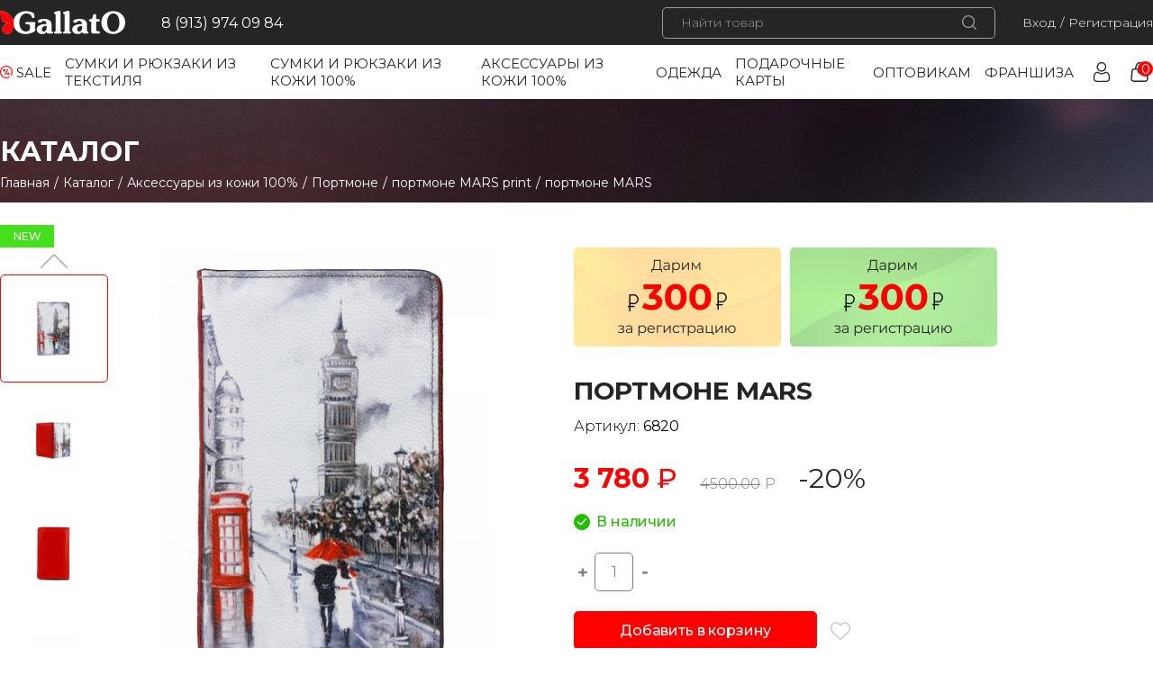

--- FILE ---
content_type: text/html; charset=UTF-8
request_url: https://gallato.ru/catalog/accessories/portmone/portmone-mars/portmone-mars47/
body_size: 26036
content:
<!DOCTYPE html>
<html>
<head>
	<script src="/local/templates/gallato/dist/jquery-3.4.1.min.js"></script>
	<meta http-equiv="Content-Type" content="text/html; charset=UTF-8" />
<meta name="robots" content="index, follow" />
<meta name="keywords" content="Keywords" />
<meta name="description" content="Description" />
<link rel="canonical" href="/catalog/accessories/portmone/portmone-mars/portmone-mars47/" />
<link href="/bitrix/js/ui/design-tokens/dist/ui.design-tokens.min.css?174824817422029" type="text/css"  rel="stylesheet" />
<link href="/bitrix/js/ui/fonts/opensans/ui.font.opensans.min.css?17482480352320" type="text/css"  rel="stylesheet" />
<link href="/bitrix/js/main/popup/dist/main.popup.bundle.min.css?174824821826598" type="text/css"  rel="stylesheet" />
<link href="/bitrix/css/main/themes/blue/style.min.css?1651925663331" type="text/css"  rel="stylesheet" />
<link href="/bitrix/cache/css/s1/gallato/page_50986a4d528861956e4d5669a72481c5/page_50986a4d528861956e4d5669a72481c5_v1.css?175274015356426" type="text/css"  rel="stylesheet" />
<link href="/bitrix/cache/css/s1/gallato/template_e350ad8ca6ddc6f60ea6b57444685dbd/template_e350ad8ca6ddc6f60ea6b57444685dbd_v1.css?1754302625172239" type="text/css"  data-template-style="true" rel="stylesheet" />
<script type="text/javascript">if(!window.BX)window.BX={};if(!window.BX.message)window.BX.message=function(mess){if(typeof mess==='object'){for(let i in mess) {BX.message[i]=mess[i];} return true;}};</script>
<script type="text/javascript">(window.BX||top.BX).message({'pull_server_enabled':'N','pull_config_timestamp':'0','pull_guest_mode':'N','pull_guest_user_id':'0'});(window.BX||top.BX).message({'PULL_OLD_REVISION':'Для продолжения корректной работы с сайтом необходимо перезагрузить страницу.'});</script>
<script type="text/javascript">(window.BX||top.BX).message({'JS_CORE_LOADING':'Загрузка...','JS_CORE_NO_DATA':'- Нет данных -','JS_CORE_WINDOW_CLOSE':'Закрыть','JS_CORE_WINDOW_EXPAND':'Развернуть','JS_CORE_WINDOW_NARROW':'Свернуть в окно','JS_CORE_WINDOW_SAVE':'Сохранить','JS_CORE_WINDOW_CANCEL':'Отменить','JS_CORE_WINDOW_CONTINUE':'Продолжить','JS_CORE_H':'ч','JS_CORE_M':'м','JS_CORE_S':'с','JSADM_AI_HIDE_EXTRA':'Скрыть лишние','JSADM_AI_ALL_NOTIF':'Показать все','JSADM_AUTH_REQ':'Требуется авторизация!','JS_CORE_WINDOW_AUTH':'Войти','JS_CORE_IMAGE_FULL':'Полный размер'});</script>

<script type="text/javascript" src="/bitrix/js/main/core/core.min.js?1748248220219752"></script>

<script>BX.setJSList(['/bitrix/js/main/core/core_ajax.js','/bitrix/js/main/core/core_promise.js','/bitrix/js/main/polyfill/promise/js/promise.js','/bitrix/js/main/loadext/loadext.js','/bitrix/js/main/loadext/extension.js','/bitrix/js/main/polyfill/promise/js/promise.js','/bitrix/js/main/polyfill/find/js/find.js','/bitrix/js/main/polyfill/includes/js/includes.js','/bitrix/js/main/polyfill/matches/js/matches.js','/bitrix/js/ui/polyfill/closest/js/closest.js','/bitrix/js/main/polyfill/fill/main.polyfill.fill.js','/bitrix/js/main/polyfill/find/js/find.js','/bitrix/js/main/polyfill/matches/js/matches.js','/bitrix/js/main/polyfill/core/dist/polyfill.bundle.js','/bitrix/js/main/core/core.js','/bitrix/js/main/polyfill/intersectionobserver/js/intersectionobserver.js','/bitrix/js/main/lazyload/dist/lazyload.bundle.js','/bitrix/js/main/polyfill/core/dist/polyfill.bundle.js','/bitrix/js/main/parambag/dist/parambag.bundle.js']);
</script>
<script type="text/javascript">(window.BX||top.BX).message({'LANGUAGE_ID':'ru','FORMAT_DATE':'DD.MM.YYYY','FORMAT_DATETIME':'DD.MM.YYYY HH:MI:SS','COOKIE_PREFIX':'BITRIX_SM','SERVER_TZ_OFFSET':'10800','UTF_MODE':'Y','SITE_ID':'s1','SITE_DIR':'/','USER_ID':'','SERVER_TIME':'1768275122','USER_TZ_OFFSET':'0','USER_TZ_AUTO':'Y','bitrix_sessid':'cca425c4a795a43ff16a653a060dc38f'});</script>


<script type="text/javascript"  src="/bitrix/cache/js/s1/gallato/kernel_main/kernel_main_v1.js?1754025044193499"></script>
<script type="text/javascript" src="/bitrix/js/pull/protobuf/protobuf.min.js?165192562176433"></script>
<script type="text/javascript" src="/bitrix/js/pull/protobuf/model.min.js?165192562114190"></script>
<script type="text/javascript" src="/bitrix/js/main/core/core_promise.min.js?16519256262490"></script>
<script type="text/javascript" src="/bitrix/js/rest/client/rest.client.min.js?16519256199240"></script>
<script type="text/javascript" src="/bitrix/js/pull/client/pull.client.min.js?174824815248309"></script>
<script type="text/javascript" src="/bitrix/js/main/popup/dist/main.popup.bundle.min.js?174824821565670"></script>
<script type="text/javascript" src="/bitrix/js/currency/currency-core/dist/currency-core.bundle.min.js?17482479593755"></script>
<script type="text/javascript" src="/bitrix/js/currency/core_currency.min.js?1651925621833"></script>
<script type="text/javascript" src="/bitrix/js/vbcherepanov.bonus/bonus_integration.js?165192562620975"></script>
<script type="text/javascript">BX.setJSList(['/bitrix/js/main/core/core_fx.js','/bitrix/js/main/session.js','/bitrix/js/main/pageobject/pageobject.js','/bitrix/js/main/core/core_window.js','/bitrix/js/main/date/main.date.js','/bitrix/js/main/core/core_date.js','/bitrix/js/main/dd.js','/bitrix/js/main/core/core_uf.js','/bitrix/js/main/core/core_dd.js','/bitrix/js/main/core/core_tooltip.js','/bitrix/js/main/utils.js','/local/templates/gallato/components/bitrix/catalog.element/.default/script.js','/local/templates/gallato/components/bitrix/catalog.section/catalog_slider/script.js','/local/templates/gallato/components/bitrix/catalog.item/products_item/script.js','/local/templates/gallato/components/bitrix/catalog.products.viewed/main/script.js','/bitrix/components/bitrix/search.title/script.js','/local/templates/gallato/components/bitrix/sale.basket.basket.line/.default/script.js','/local/templates/gallato/components/bitrix/menu/footer_menu/script.js','/local/templates/gallato/js/app.js']);</script>
<script type="text/javascript">BX.setCSSList(['/local/templates/gallato/components/bitrix/catalog/main_catalog/style.css','/local/templates/gallato/components/bitrix/catalog.element/.default/style.css','/local/templates/gallato/components/bitrix/news.list/discount-mini/style.css','/local/templates/gallato/components/bitrix/catalog.element/.default/themes/blue/style.css','/local/templates/gallato/components/bitrix/catalog.section/catalog_slider/style.css','/local/templates/gallato/components/bitrix/catalog.item/products_item/style.css','/local/templates/gallato/components/bitrix/catalog.section/catalog_slider/themes/blue/style.css','/local/templates/gallato/components/bitrix/catalog.products.viewed/main/style.css','/local/templates/gallato/components/bitrix/catalog.products.viewed/main/themes/blue/style.css','/local/templates/gallato/css/app.css','/local/templates/gallato/components/bitrix/catalog.section.list/mobile_menu/style.css','/local/templates/gallato/components/bitrix/search.title/main/style.css','/local/templates/gallato/components/bitrix/catalog.section.list/outer_categories_list/style.css','/local/templates/gallato/components/bitrix/sale.basket.basket.line/.default/style.css','/local/templates/gallato/components/bitrix/catalog.section.list/footer_categories_list/style.css','/local/templates/gallato/template_styles.css']);</script>
<script type="text/javascript">
					(function () {
						"use strict";

						var counter = function ()
						{
							var cookie = (function (name) {
								var parts = ("; " + document.cookie).split("; " + name + "=");
								if (parts.length == 2) {
									try {return JSON.parse(decodeURIComponent(parts.pop().split(";").shift()));}
									catch (e) {}
								}
							})("BITRIX_CONVERSION_CONTEXT_s1");

							if (cookie && cookie.EXPIRE >= BX.message("SERVER_TIME"))
								return;

							var request = new XMLHttpRequest();
							request.open("POST", "/bitrix/tools/conversion/ajax_counter.php", true);
							request.setRequestHeader("Content-type", "application/x-www-form-urlencoded");
							request.send(
								"SITE_ID="+encodeURIComponent("s1")+
								"&sessid="+encodeURIComponent(BX.bitrix_sessid())+
								"&HTTP_REFERER="+encodeURIComponent(document.referrer)
							);
						};

						if (window.frameRequestStart === true)
							BX.addCustomEvent("onFrameDataReceived", counter);
						else
							BX.ready(counter);
					})();
				</script>

                <script type="text/javascript">
                    BX.ready(function(){
                        var ITRBonusIntgrtn = new ITRBonusIntegrate({'SITE_ID':'s1','DETAIL':{'ON':false},'CART':{'ON':true,'PATH':'/bitrix/components/vbcherepanov/vbcherepanov.bonusfororder/ajax.php','LANG_BONUS':'Бонус за заказ:','MAIN_BLOCK':'basket-root','OUT_BLOCK':'basket-checkout-block-total-price-inner','BONUS_OFFER':false,'OFFER_LANG_BONUS':'Бонус за товар:'},'SOA':{'ON':true,'MAIN_BLOCK':'bx-soa-order','OUT_BLOCK':'bx-soa-cart-total-line','LANG_BONUSPAY':'Оплачено бонусами:','LANG_BONUS':'Бонус за заказ:','BONUSPAY_MAIN_BLOCK':'bx-soa-paysystem','BONUSPAY_OUT_BLOCK':'bx-soa-pp-desc-container','ITR_BONUS_PATH_TO_HELP':'/','ITR_BONUS_TEXT_IN_YOU_ACCOUNT':'На вашем счету:','ITR_BONUS_TXT_YOU_MUST_PAY':'Вы можете оплатить','ITR_BONUS_TXT_HOW_MUCH_BONUS':'Сколько оплачиваем бонусами','ITR_BONUS_TXT_BONUSPAY_CANCEL':'Отменить','ITR_BONUS_TEXT_TO_HELP':'/','ITR_BONUS_TXT_BONUSPAY_OK':'Списать','ITR_BONUS_NONE_PAYBONUS':'данные товары не попадают под условия бонусной программы'},'CARTBONUSPAY':{'ON':false},'CHECK_SMS':{'ON':'N','SMSTEXT':'Введите SMS'}});
                    });
                </script>
            



<script type="text/javascript"  src="/bitrix/cache/js/s1/gallato/template_7cfc4ea058ddef3653b651c47a88818e/template_7cfc4ea058ddef3653b651c47a88818e_v1.js?175274013935238"></script>
<script type="text/javascript"  src="/bitrix/cache/js/s1/gallato/page_0b57e65e21e3b7bba2d0138b4e4a1b2e/page_0b57e65e21e3b7bba2d0138b4e4a1b2e_v1.js?1752740153108065"></script>
<script type="text/javascript">var _ba = _ba || []; _ba.push(["aid", "6316154592f877dbfffb31a3e087399b"]); _ba.push(["host", "gallato.ru"]); _ba.push(["ad[ct][item]", "[base64]"]);_ba.push(["ad[ct][user_id]", function(){return BX.message("USER_ID") ? BX.message("USER_ID") : 0;}]);_ba.push(["ad[ct][recommendation]", function() {var rcmId = "";var cookieValue = BX.getCookie("BITRIX_SM_RCM_PRODUCT_LOG");var productId = 944;var cItems = [];var cItem;if (cookieValue){cItems = cookieValue.split(".");}var i = cItems.length;while (i--){cItem = cItems[i].split("-");if (cItem[0] == productId){rcmId = cItem[1];break;}}return rcmId;}]);_ba.push(["ad[ct][v]", "2"]);(function() {var ba = document.createElement("script"); ba.type = "text/javascript"; ba.async = true;ba.src = (document.location.protocol == "https:" ? "https://" : "http://") + "bitrix.info/ba.js";var s = document.getElementsByTagName("script")[0];s.parentNode.insertBefore(ba, s);})();</script>


	<title>Каталог</title>
	<meta http-equiv="Content-Type" content="text/html; charset=utf-8" />
	<meta name="viewport" content="width=device-width, initial-scale=1">

	<link rel="shortcut icon" type="image/x-icon" href="/favicon.ico" />

	<link href="https://fonts.googleapis.com/css?family=Montserrat:300,400,500,600,700&display=swap&subset=cyrillic" rel="stylesheet">
	<link rel="stylesheet" href="/local/templates/gallato/dist/UItoTop-jQuery-Plugin/css/ui.totop.css">
	<link rel="stylesheet" href="/local/templates/gallato/dist/slick-1.8.1/slick.css">
	<link rel="stylesheet" href="/local/templates/gallato/css/modals.css" />
	

	<link rel="stylesheet" href="/local/templates/gallato/dist/MultiLevelPushMenu/css/normalize.css" />
	<!-- <link rel="stylesheet" href="/local/templates/gallato/dist/MultiLevelPushMenu/css/demo.css" /> -->
	<link rel="stylesheet" href="/local/templates/gallato/dist/MultiLevelPushMenu/css/icons.css" />
	<link rel="stylesheet" href="/local/templates/gallato/dist/MultiLevelPushMenu/css/component.css" />
	
	<script src="/local/templates/gallato/dist/MultiLevelPushMenu/js/modernizr.custom.js"></script>
	<script src="/local/templates/gallato/js/jquery.inputmask.js"></script>

	<script src="https://api-maps.yandex.ru/2.1/?lang=ru_RU&amp;apikey=cc9911f4-ceec-4056-9fcb-5b6dcf9ec3d0" type="text/javascript"></script>
	<script src="/local/templates/gallato/js/groups.js"></script>
</head>
<body>
<div id="panel">
	</div>

<div class="container">
	<!-- Push Wrapper -->
	<div class="mp-pusher" id="mp-pusher">

		


<!-- ФАЙЛ ГДЕ ССЫЛКИ КАТЕГОРИЙ ТОВАРОВ, ВЕРСТКА -->



<!-- mp-menu -->
<nav id="mp-menu" class="mp-menu">
	<div class="mp-level">
		<h2 class="icon icon-shop">Каталог</h2>
		<ul>
			<li class="sale">
				<a href="/sale/">SALE</a>
			</li>
			<li>
				<a href="/catalog/bags/">Все сумки</a>
			</li>

	
	
	<li>
		<a href="/catalog/bags/">
			Сумки и рюкзаки из текстиля		</a>

		
		<div class="mp-level"><a class="mp-back" href="#">Назад</a><ul>
		
	
	<li>
		<a href="/catalog/bags/backpacks/">
			Рюкзаки		</a>

		
			<div class="mp-level"><a class="mp-back" href="#">Назад</a><ul>
			
	
	<li>
		<a href="/catalog/bags/backpacks/new-ryukzak-li-katalog/">
			(NEW) Рюкзак Li		</a>

		</li>
			
	
	<li>
		<a href="/catalog/bags/backpacks/ryukzak-alfa/">
			рюкзак ALFA		</a>

		</li>
			
	
	<li>
		<a href="/catalog/bags/backpacks/ryukzak-ameli/">
			рюкзак AMELI		</a>

		</li>
			
	
	<li>
		<a href="/catalog/bags/backpacks/ryukzak-ameli-2/">
			рюкзак AMELI 2		</a>

		</li>
			
	
	<li>
		<a href="/catalog/bags/backpacks/ryukzak_arigo/">
			рюкзак ARIGO		</a>

		</li>
			
	
	<li>
		<a href="/catalog/bags/backpacks/ryukzak-arigo-2/">
			рюкзак ARIGO 2		</a>

		</li>
			
	
	<li>
		<a href="/catalog/bags/backpacks/ryukzak-britani/">
			рюкзак BRITANI		</a>

		</li>
			
	
	<li>
		<a href="/catalog/bags/backpacks/ryukzak-dino/">
			Рюкзак DINO		</a>

		</li>
			
	
	<li>
		<a href="/catalog/bags/backpacks/ryukzak-dominika/">
			рюкзак DOMINIKA		</a>

		</li>
			
	
	<li>
		<a href="/catalog/bags/backpacks/ryukzak-elisa/">
			рюкзак ELISA		</a>

		</li>
			
	
	<li>
		<a href="/catalog/bags/backpacks/sumka-ryukzak-itelia-22/">
			рюкзак ITELIA 2		</a>

		</li>
			
	
	<li>
		<a href="/catalog/bags/backpacks/ryukzak-itelia-3-karman/">
			рюкзак ITELIA-3 (карман)		</a>

		</li>
			
	
	<li>
		<a href="/catalog/bags/backpacks/ryukzak-leonardo/">
			рюкзак LEONARDO		</a>

		</li>
			</ul>
			</li>
		
	
	<li>
		<a href="/catalog/bags/clutches/">
			Клатчи		</a>

		
			<div class="mp-level"><a class="mp-back" href="#">Назад</a><ul>
			
	
	<li>
		<a href="/catalog/bags/clutches/klatchi-natali-3/">
			Клатч Natali 3		</a>

		</li>
			</ul>
			</li>
		
	
	<li>
		<a href="/catalog/bags/shoe-bags/">
			Мешки для обуви		</a>

		
			<div class="mp-level"><a class="mp-back" href="#">Назад</a><ul>
			
	
	<li>
		<a href="/catalog/bags/shoe-bags/ryukzak-meshok-force/">
			рюкзак-мешок FORCE		</a>

		</li>
			</ul>
			</li>
		
	
	<li>
		<a href="/catalog/bags/dorozhnye-sumki/">
			Дорожные сумки		</a>

		
			<div class="mp-level"><a class="mp-back" href="#">Назад</a><ul>
			
	
	<li>
		<a href="/catalog/bags/dorozhnye-sumki/dorozhnaya-sumka-amanda/">
			Дорожная сумка AMANDA		</a>

		</li>
			
	
	<li>
		<a href="/catalog/bags/dorozhnye-sumki/dorozhnaya-sumka-paola/">
			Дорожная сумка Paola		</a>

		</li>
			
	
	<li>
		<a href="/catalog/bags/dorozhnye-sumki/dorozhnaya-sumka-rachel/">
			дорожная сумка RACHEL		</a>

		</li>
			
	
	<li>
		<a href="/catalog/bags/dorozhnye-sumki/dorozhnaya-sumka-vinsente/">
			Дорожная сумка Vinsente		</a>

		</li>
			</ul>
			</li>
		
	
	<li>
		<a href="/catalog/bags/sumki/">
			Женские сумки 		</a>

		
			<div class="mp-level"><a class="mp-back" href="#">Назад</a><ul>
			
	
	<li>
		<a href="/catalog/bags/sumki/sumka-avrorakatalog/">
			(NEW) Сумка AVRORA		</a>

		</li>
			
	
	<li>
		<a href="/catalog/bags/sumki/new-sumka-flora-KATALOG/">
			(NEW) Сумка FLORA		</a>

		</li>
			
	
	<li>
		<a href="/catalog/bags/sumki/new-sumka-iris-katalog/">
			(NEW) Сумка IRIS		</a>

		</li>
			
	
	<li>
		<a href="/catalog/bags/sumki/zhenskaya-sumka-abaco1/">
			Cумка ABACO 1		</a>

		</li>
			
	
	<li>
		<a href="/catalog/bags/sumki/sumka-valeri/">
			Сумка  VALERI		</a>

		</li>
			
	
	<li>
		<a href="/catalog/bags/sumki/sumka-abaco-2/">
			Сумка ABACO 2		</a>

		</li>
			
	
	<li>
		<a href="/catalog/bags/sumki/sumka-afina/">
			Сумка AFINA		</a>

		</li>
			
	
	<li>
		<a href="/catalog/bags/sumki/sumka-allegra/">
			Сумка ALLEGRA		</a>

		</li>
			
	
	<li>
		<a href="/catalog/bags/sumki/sumka-bella/">
			Сумка BELLA		</a>

		</li>
			
	
	<li>
		<a href="/catalog/bags/sumki/sumka-bruno/">
			Сумка BRUNO		</a>

		</li>
			
	
	<li>
		<a href="/catalog/bags/sumki/sumka-dakota/">
			Сумка DAKOTA		</a>

		</li>
			
	
	<li>
		<a href="/catalog/bags/sumki/sumka-dania/">
			Сумка DANIA		</a>

		</li>
			
	
	<li>
		<a href="/catalog/bags/sumki/sumka-dario/">
			Сумка DARIO		</a>

		</li>
			
	
	<li>
		<a href="/catalog/bags/sumki/sumka-diana/">
			Сумка DIANA		</a>

		</li>
			
	
	<li>
		<a href="/catalog/bags/sumki/sumka-escada/">
			Сумка ESCADA		</a>

		</li>
			
	
	<li>
		<a href="/catalog/bags/sumki/sumka-felicia/">
			Сумка FELICIA		</a>

		</li>
			
	
	<li>
		<a href="/catalog/bags/sumki/sumka-flavia/">
			Сумка FLAVIA		</a>

		</li>
			
	
	<li>
		<a href="/catalog/bags/sumki/sumka-julia/">
			Сумка JULIA		</a>

		</li>
			
	
	<li>
		<a href="/catalog/bags/sumki/sumka-kristi/">
			Сумка KRISTI		</a>

		</li>
			
	
	<li>
		<a href="/catalog/bags/sumki/sumka-lorenzo/">
			Сумка LORENZO		</a>

		</li>
			
	
	<li>
		<a href="/catalog/bags/sumki/sumka-mirella/">
			Сумка MIRELLA		</a>

		</li>
			
	
	<li>
		<a href="/catalog/bags/sumki/sumka-paola/">
			Сумка PAOLA		</a>

		</li>
			
	
	<li>
		<a href="/catalog/bags/sumki/sumka-rachel%20/">
			сумка RACHEL		</a>

		</li>
			
	
	<li>
		<a href="/catalog/bags/sumki/sumka-regina/">
			сумка REGINA		</a>

		</li>
			
	
	<li>
		<a href="/catalog/bags/sumki/sumka-sandra/">
			Сумка SANDRA		</a>

		</li>
			
	
	<li>
		<a href="/catalog/bags/sumki/sumka-veronika/">
			сумка VERONIKA		</a>

		</li>
			
	
	<li>
		<a href="/catalog/bags/sumki/sumka-shoper-tina/">
			сумка- шопер TINA		</a>

		</li>
			
	
	<li>
		<a href="/catalog/bags/sumki/sumka-ryukzak-sheri/">
			Сумка-рюкзак SHERI		</a>

		</li>
			</ul>
			</li>
		
	
	<li>
		<a href="/catalog/bags/kosmetichki/">
			Косметички		</a>

		
			<div class="mp-level"><a class="mp-back" href="#">Назад</a><ul>
			
	
	<li>
		<a href="/catalog/bags/kosmetichki/kosmetichka-laura/">
			Косметичка  LAURA		</a>

		</li>
			
	
	<li>
		<a href="/catalog/bags/kosmetichki/kosmetichka-fiona/">
			Косметичка FIONA		</a>

		</li>
			</ul>
			</li>
		
	
	<li>
		<a href="/catalog/bags/poyasnye-sumki/">
			Поясные сумки		</a>

		</li>
		</ul>
	</li>
	
	
	<li>
		<a href="/catalog/sumki-kozha-100/">
			Сумки и рюкзаки из кожи 100%		</a>

		
		<div class="mp-level"><a class="mp-back" href="#">Назад</a><ul>
		
	
	<li>
		<a href="/catalog/sumki-kozha-100/new-baget-olivia-katalog/">
			(NEW) Багет OLIVIA		</a>

		</li>
		
	
	<li>
		<a href="/catalog/sumki-kozha-100/new-sumka-greta-katalog/">
			(NEW) Сумка GRETA		</a>

		</li>
		
	
	<li>
		<a href="/catalog/sumki-kozha-100/new-sumka-olivia-katalog/">
			(NEW) Сумка OLIVIA		</a>

		</li>
		
	
	<li>
		<a href="/catalog/sumki-kozha-100/new-shopper-norma-newkatalog/">
			(NEW) Шоппер NORMA		</a>

		</li>
		
	
	<li>
		<a href="/catalog/sumki-kozha-100/cumka-sakvoyazh-rebeka-print/">
			Cумка саквояж REBECA принт		</a>

		</li>
		
	
	<li>
		<a href="/catalog/sumki-kozha-100/ryukzak-ameli-pelle/">
			рюкзак AMELI PELLE		</a>

		</li>
		
	
	<li>
		<a href="/catalog/sumki-kozha-100/ryukzak-rebeca-print/">
			рюкзак Rebeca print		</a>

		</li>
		
	
	<li>
		<a href="/catalog/sumki-kozha-100/sumka-betti/">
			Сумка  BETTI		</a>

		</li>
		
	
	<li>
		<a href="/catalog/sumki-kozha-100/sumka-gracia/">
			Сумка  GRACIA		</a>

		</li>
		
	
	<li>
		<a href="/catalog/sumki-kozha-100/sumka-jane/">
			Сумка  Jane		</a>

		</li>
		
	
	<li>
		<a href="/catalog/sumki-kozha-100/sumka-mia/">
			Сумка  MIA		</a>

		</li>
		
	
	<li>
		<a href="/catalog/sumki-kozha-100/sumka-mia-print/">
			Сумка  MIA print		</a>

		</li>
		
	
	<li>
		<a href="/catalog/sumki-kozha-100/sumka-milla-print/">
			Сумка  MILLA print		</a>

		</li>
		
	
	<li>
		<a href="/catalog/sumki-kozha-100/sumka-nicco-print/">
			Сумка  NICCO print		</a>

		</li>
		
	
	<li>
		<a href="/catalog/sumki-kozha-100/sumka-sofi-print/">
			Сумка  Sofi		</a>

		</li>
		
	
	<li>
		<a href="/catalog/sumki-kozha-100/sumka-betti%20print/">
			Сумка BETTI print		</a>

		</li>
		
	
	<li>
		<a href="/catalog/sumki-kozha-100/sumka-gemma/">
			Сумка Gemma		</a>

		</li>
		
	
	<li>
		<a href="/catalog/sumki-kozha-100/sumka-jane-print/">
			Сумка Jane print		</a>

		</li>
		
	
	<li>
		<a href="/catalog/sumki-kozha-100/sumka-meri/">
			Сумка MERI		</a>

		</li>
		
	
	<li>
		<a href="/catalog/sumki-kozha-100/sumka-nikolette-/">
			Сумка Nikolette 		</a>

		</li>
		
	
	<li>
		<a href="/catalog/sumki-kozha-100/sumka-nikolette-print/">
			Сумка Nikolette print		</a>

		</li>
		
	
	<li>
		<a href="/catalog/sumki-kozha-100/sumka-rebeca-m/">
			Сумка Rebeca M		</a>

		</li>
		
	
	<li>
		<a href="/catalog/sumki-kozha-100/sumka-rebeca-m-print/">
			Сумка Rebeca M print		</a>

		</li>
		
	
	<li>
		<a href="/catalog/sumki-kozha-100/sumka-rebeca-s/">
			Сумка Rebeca S		</a>

		</li>
		
	
	<li>
		<a href="/catalog/sumki-kozha-100/sumka-rebeca-s-print/">
			Сумка Rebeca S print		</a>

		</li>
		
	
	<li>
		<a href="/catalog/sumki-kozha-100/sumka-stefani/">
			Сумка STEFANI		</a>

		</li>
		
	
	<li>
		<a href="/catalog/sumki-kozha-100/sumka-dlya-noutbuka-jony/">
			Сумка для ноутбука Jony		</a>

		</li>
		</ul>
	</li>
	
	
	<li>
		<a href="/catalog/accessories/">
			Аксессуары из кожи 100%		</a>

		
		<div class="mp-level"><a class="mp-back" href="#">Назад</a><ul>
		
	
	<li>
		<a href="/catalog/accessories/vizitnitsy/">
			Визитницы		</a>

		</li>
		
	
	<li>
		<a href="/catalog/accessories/kartkholder/">
			Картхолдер		</a>

		
			<div class="mp-level"><a class="mp-back" href="#">Назад</a><ul>
			
	
	<li>
		<a href="/catalog/accessories/kartkholder/kartkholder-ostkatalog/">
			Картхолдер OST		</a>

		</li>
			
	
	<li>
		<a href="/catalog/accessories/kartkholder/kartkholder-west-katalog/">
			Картхолдер WEST		</a>

		</li>
			</ul>
			</li>
		
	
	<li>
		<a href="/catalog/accessories/klyuchnitsy/">
			Ключницы		</a>

		
			<div class="mp-level"><a class="mp-back" href="#">Назад</a><ul>
			
	
	<li>
		<a href="/catalog/accessories/klyuchnitsy/klyuchnitsa-benito-print/">
			Ключница Benito print		</a>

		</li>
			
	
	<li>
		<a href="/catalog/accessories/klyuchnitsy/klyuchnitsa-chicoKatalog/">
			Ключница CHICO		</a>

		</li>
			
	
	<li>
		<a href="/catalog/accessories/klyuchnitsy/klyuchnitsa-filch/">
			Ключница Filch		</a>

		</li>
			
	
	<li>
		<a href="/catalog/accessories/klyuchnitsy/klyuchnitsa-filch-print/">
			Ключница Filch print		</a>

		</li>
			
	
	<li>
		<a href="/catalog/accessories/klyuchnitsy/klyuchnitsa-helga/">
			Ключница HELGA		</a>

		</li>
			
	
	<li>
		<a href="/catalog/accessories/klyuchnitsy/klyuchnitsa-kleo/">
			Ключница KLEO		</a>

		</li>
			
	
	<li>
		<a href="/catalog/accessories/klyuchnitsy/klyuchnitsa-klic/">
			Ключница Klic		</a>

		</li>
			
	
	<li>
		<a href="/catalog/accessories/klyuchnitsy/klyuchnitsa-klic-print/">
			Ключница Klic print		</a>

		</li>
			</ul>
			</li>
		
	
	<li>
		<a href="/catalog/accessories/koshelek/">
			Кошелек		</a>

		
			<div class="mp-level"><a class="mp-back" href="#">Назад</a><ul>
			
	
	<li>
		<a href="/catalog/accessories/koshelek/new-koshelyek-nino-katalog/">
			(NEW) Кошелёк NINO		</a>

		</li>
			
	
	<li>
		<a href="/catalog/accessories/koshelek/muzhskoy-koshelyek-cosmo/">
			(NEW) Мужской кошелёк COSMO		</a>

		</li>
			
	
	<li>
		<a href="/catalog/accessories/koshelek/koshelek-gala/">
			Кошелек GALA		</a>

		</li>
			
	
	<li>
		<a href="/catalog/accessories/koshelek/koshelek-ines/">
			Кошелек INES		</a>

		</li>
			
	
	<li>
		<a href="/catalog/accessories/koshelek/koshelek-noiz/">
			Кошелек NOIZE		</a>

		</li>
			
	
	<li>
		<a href="/catalog/accessories/koshelek/koshelek-noize-print/">
			кошелек NOIZE print		</a>

		</li>
			</ul>
			</li>
		
	
	<li>
		<a href="/catalog/accessories/nesesser-/">
			Несессер 		</a>

		</li>
		
	
	<li>
		<a href="/catalog/accessories/oblozhki-dlya-pasporta/">
			Обложка для паспорта		</a>

		
			<div class="mp-level"><a class="mp-back" href="#">Назад</a><ul>
			
	
	<li>
		<a href="/catalog/accessories/oblozhki-dlya-pasporta/oblozhka-dlya-pasporta-vita/">
			Обложка для паспорта принт		</a>

		</li>
			
	
	<li>
		<a href="/catalog/accessories/oblozhki-dlya-pasporta/oblozhka-dlya-pasporta-s-karmanom-vita/">
			Обложка для паспорта с карманом принт		</a>

		</li>
			</ul>
			</li>
		
	
	<li>
		<a href="/catalog/accessories/portmone/">
			Портмоне		</a>

		
			<div class="mp-level"><a class="mp-back" href="#">Назад</a><ul>
			
	
	<li>
		<a href="/catalog/accessories/portmone/portmone-cover/">
			Портмоне Cover		</a>

		</li>
			
	
	<li>
		<a href="/catalog/accessories/portmone/portmone-cover-print/">
			портмоне Cover print		</a>

		</li>
			
	
	<li>
		<a href="/catalog/accessories/portmone/portmone-mars/">
			портмоне MARS print		</a>

		</li>
			
	
	<li>
		<a href="/catalog/accessories/portmone/portmone-martin/">
			портмоне MARTIN		</a>

		</li>
			
	
	<li>
		<a href="/catalog/accessories/portmone/portmone-martin-print/">
			Портмоне Martin print		</a>

		</li>
			
	
	<li>
		<a href="/catalog/accessories/portmone/portmone-tomas/">
			портмоне TOMAS		</a>

		</li>
			</ul>
			</li>
		
	
	<li>
		<a href="/catalog/accessories/chekhol-dlya-ochkov-/">
			Чехол для очков 		</a>

		
			<div class="mp-level"><a class="mp-back" href="#">Назад</a><ul>
			
	
	<li>
		<a href="/catalog/accessories/chekhol-dlya-ochkov-/chekhol-dlya-ochkov-mati/">
			Чехол для очков Mati		</a>

		</li>
			
	
	<li>
		<a href="/catalog/accessories/chekhol-dlya-ochkov-/chekhol-dlya-ochkov-print/">
			Чехол для очков принт		</a>

		</li>
			</ul>
			</li>
		
	
	<li>
		<a href="/catalog/accessories/chekhol-dlya-telefona/">
			Чехол для телефона 		</a>

		
			<div class="mp-level"><a class="mp-back" href="#">Назад</a><ul>
			
	
	<li>
		<a href="/catalog/accessories/chekhol-dlya-telefona/chekhol-dlya-telefona-mimi-print/">
			Чехол для телефона  Mimi 2 print		</a>

		</li>
			
	
	<li>
		<a href="/catalog/accessories/chekhol-dlya-telefona/chekhol-dlya-telefona-branco-/">
			Чехол для телефона BRANCO 		</a>

		</li>
			
	
	<li>
		<a href="/catalog/accessories/chekhol-dlya-telefona/chekhol-dlya-telefona-branco-print/">
			Чехол для телефона BRANCO print		</a>

		</li>
			</ul>
		</li>
		</ul>
	</li>
	
	
	<li>
		<a href="/catalog/clothes/">
			Одежда		</a>

		
		<div class="mp-level"><a class="mp-back" href="#">Назад</a><ul>
		
	
	<li>
		<a href="/catalog/clothes/zhenshchiny/">
			Женщины		</a>

		
			<div class="mp-level"><a class="mp-back" href="#">Назад</a><ul>
			
	
	<li>
		<a href="/catalog/clothes/zhenshchiny/bombery/">
			Бомберы жен.		</a>

		</li>
			
	
	<li>
		<a href="/catalog/clothes/zhenshchiny/svitshoty/">
			Свитшоты жен.		</a>

		</li>
			
	
	<li>
		<a href="/catalog/clothes/zhenshchiny/svitshoty-s-karmanom-zhen/">
			Свитшоты с карманом жен.		</a>

		</li>
			
	
	<li>
		<a href="/catalog/clothes/zhenshchiny/khudi-zhen/">
			Худи жен		</a>

		</li>
			</ul>
			</li>
		
	
	<li>
		<a href="/catalog/clothes/muzhchiny/">
			Мужчины		</a>

		
			<div class="mp-level"><a class="mp-back" href="#">Назад</a><ul>
			
	
	<li>
		<a href="/catalog/clothes/muzhchiny/bomber/">
			 Бомберы		</a>

		</li>
			
	
	<li>
		<a href="/catalog/clothes/muzhchiny/svitshot/">
			 Свитшоты		</a>

		</li>
			
	
	<li>
		<a href="/catalog/clothes/muzhchiny/svitshot-s-karmanom/">
			Свитшоты с карманом		</a>

		</li>
			
	
	<li>
		<a href="/catalog/clothes/muzhchiny/khudi/">
			Худи		</a>

		</li>
			</ul>
		</li>
		</ul>
	</li>
	
	
	<li>
		<a href="/catalog/gift-cards/">
			Подарочные карты		</a>

		</li>
			<li>
				<a href="/wholesalers/">Оптовикам</a>
			</li>
			<li>
				<a href="/franshiza/">Франшиза</a>
			</li>

		</ul>

	</div>
</nav>
<!-- /mp-menu -->


<!-- <li><a href="/wholesalers/">оптовикам</a></li>
<li><a href="/franchise/">франшиза</a></li>



		<div class="scroller"><!-- this is for emulating position fixed of the nav -->
			<div class="scroller-inner">



<header>
	<div class="header__top">
		<div class="wrapper">
			<div class="header__top--left">
				<a href="/" class="logo"></a>
				<a href="tel:89139740984">8 (913) 974 09 84</a>			</div>

			<div class="flexbox">
				<!-- ФОРМА ПОИСКА В ШАПКЕ -->
	<div id="title-search">

	<form action="/search/" class="header_search">

		<input id="title-search-input" type="text" name="q"  maxlength="50" autocomplete="off" placeholder="Найти товар" id="header_search_input" />

		<button name="s" type="submit" class="btn"></button>
	</form>

	</div>
<script>
	BX.ready(function(){
		new JCTitleSearch({
			'AJAX_PAGE' : '/catalog/accessories/portmone/portmone-mars/portmone-mars47/',
			'CONTAINER_ID': 'title-search',
			'INPUT_ID': 'title-search-input',
			'MIN_QUERY_LEN': 2
		});
	});
</script>



									<div class="header_auth">
						<a href="/auth/">Вход</a>
						<span>/</span>
						<a href="/auth/registration/">Регистрация</a>
					</div>
							</div>

		</div>
	</div>

	<div class="header__menu">
		<div class="wrapper">

			<div class="mobile_icon_box" id="trigger">
				<div class="mobile_icon" id="mobile_icon_click_block">
					<span class="line line-top"></span>
					<span class="line line-middle"></span>
					<span class="line line-bottom"></span>
				</div>
			</div>

			<!-- ФАЙЛ ГДЕ ССЫЛКИ КАТЕГОРИЙ ТОВАРОВ, ВЕРСТКА -->



<div class="categories">



<ul class="header_main_menu">

	<li class="sale"><a href="/sale/">SALE</a></li>


	
				<li>
					<a href="/catalog/bags/">
						Сумки и рюкзаки из текстиля					</a>

				
		<ul class="header_sub_menu">
		
				<li>
					<a href="/catalog/bags/backpacks/">
						Рюкзаки					</a>

				
			<ul class="header_sub_menu">
			
				<li>
					<a href="/catalog/bags/backpacks/new-ryukzak-li-katalog/">
						(NEW) Рюкзак Li					</a>

				</li>
			
				<li>
					<a href="/catalog/bags/backpacks/ryukzak-alfa/">
						рюкзак ALFA					</a>

				</li>
			
				<li>
					<a href="/catalog/bags/backpacks/ryukzak-ameli/">
						рюкзак AMELI					</a>

				</li>
			
				<li>
					<a href="/catalog/bags/backpacks/ryukzak-ameli-2/">
						рюкзак AMELI 2					</a>

				</li>
			
				<li>
					<a href="/catalog/bags/backpacks/ryukzak_arigo/">
						рюкзак ARIGO					</a>

				</li>
			
				<li>
					<a href="/catalog/bags/backpacks/ryukzak-arigo-2/">
						рюкзак ARIGO 2					</a>

				</li>
			
				<li>
					<a href="/catalog/bags/backpacks/ryukzak-britani/">
						рюкзак BRITANI					</a>

				</li>
			
				<li>
					<a href="/catalog/bags/backpacks/ryukzak-dino/">
						Рюкзак DINO					</a>

				</li>
			
				<li>
					<a href="/catalog/bags/backpacks/ryukzak-dominika/">
						рюкзак DOMINIKA					</a>

				</li>
			
				<li>
					<a href="/catalog/bags/backpacks/ryukzak-elisa/">
						рюкзак ELISA					</a>

				</li>
			
				<li>
					<a href="/catalog/bags/backpacks/sumka-ryukzak-itelia-22/">
						рюкзак ITELIA 2					</a>

				</li>
			
				<li>
					<a href="/catalog/bags/backpacks/ryukzak-itelia-3-karman/">
						рюкзак ITELIA-3 (карман)					</a>

				</li>
			
				<li>
					<a href="/catalog/bags/backpacks/ryukzak-leonardo/">
						рюкзак LEONARDO					</a>

				</li>
			</ul>
			</li>
		
				<li>
					<a href="/catalog/bags/clutches/">
						Клатчи					</a>

				
			<ul class="header_sub_menu">
			
				<li>
					<a href="/catalog/bags/clutches/klatchi-natali-3/">
						Клатч Natali 3					</a>

				</li>
			</ul>
			</li>
		
				<li>
					<a href="/catalog/bags/shoe-bags/">
						Мешки для обуви					</a>

				
			<ul class="header_sub_menu">
			
				<li>
					<a href="/catalog/bags/shoe-bags/ryukzak-meshok-force/">
						рюкзак-мешок FORCE					</a>

				</li>
			</ul>
			</li>
		
				<li>
					<a href="/catalog/bags/dorozhnye-sumki/">
						Дорожные сумки					</a>

				
			<ul class="header_sub_menu">
			
				<li>
					<a href="/catalog/bags/dorozhnye-sumki/dorozhnaya-sumka-amanda/">
						Дорожная сумка AMANDA					</a>

				</li>
			
				<li>
					<a href="/catalog/bags/dorozhnye-sumki/dorozhnaya-sumka-paola/">
						Дорожная сумка Paola					</a>

				</li>
			
				<li>
					<a href="/catalog/bags/dorozhnye-sumki/dorozhnaya-sumka-rachel/">
						дорожная сумка RACHEL					</a>

				</li>
			
				<li>
					<a href="/catalog/bags/dorozhnye-sumki/dorozhnaya-sumka-vinsente/">
						Дорожная сумка Vinsente					</a>

				</li>
			</ul>
			</li>
		
				<li>
					<a href="/catalog/bags/sumki/">
						Женские сумки 					</a>

				
			<ul class="header_sub_menu">
			
				<li>
					<a href="/catalog/bags/sumki/sumka-avrorakatalog/">
						(NEW) Сумка AVRORA					</a>

				</li>
			
				<li>
					<a href="/catalog/bags/sumki/new-sumka-flora-KATALOG/">
						(NEW) Сумка FLORA					</a>

				</li>
			
				<li>
					<a href="/catalog/bags/sumki/new-sumka-iris-katalog/">
						(NEW) Сумка IRIS					</a>

				</li>
			
				<li>
					<a href="/catalog/bags/sumki/zhenskaya-sumka-abaco1/">
						Cумка ABACO 1					</a>

				</li>
			
				<li>
					<a href="/catalog/bags/sumki/sumka-valeri/">
						Сумка  VALERI					</a>

				</li>
			
				<li>
					<a href="/catalog/bags/sumki/sumka-abaco-2/">
						Сумка ABACO 2					</a>

				</li>
			
				<li>
					<a href="/catalog/bags/sumki/sumka-afina/">
						Сумка AFINA					</a>

				</li>
			
				<li>
					<a href="/catalog/bags/sumki/sumka-allegra/">
						Сумка ALLEGRA					</a>

				</li>
			
				<li>
					<a href="/catalog/bags/sumki/sumka-bella/">
						Сумка BELLA					</a>

				</li>
			
				<li>
					<a href="/catalog/bags/sumki/sumka-bruno/">
						Сумка BRUNO					</a>

				</li>
			
				<li>
					<a href="/catalog/bags/sumki/sumka-dakota/">
						Сумка DAKOTA					</a>

				</li>
			
				<li>
					<a href="/catalog/bags/sumki/sumka-dania/">
						Сумка DANIA					</a>

				</li>
			
				<li>
					<a href="/catalog/bags/sumki/sumka-dario/">
						Сумка DARIO					</a>

				</li>
			
				<li>
					<a href="/catalog/bags/sumki/sumka-diana/">
						Сумка DIANA					</a>

				</li>
			
				<li>
					<a href="/catalog/bags/sumki/sumka-escada/">
						Сумка ESCADA					</a>

				</li>
			
				<li>
					<a href="/catalog/bags/sumki/sumka-felicia/">
						Сумка FELICIA					</a>

				</li>
			
				<li>
					<a href="/catalog/bags/sumki/sumka-flavia/">
						Сумка FLAVIA					</a>

				</li>
			
				<li>
					<a href="/catalog/bags/sumki/sumka-julia/">
						Сумка JULIA					</a>

				</li>
			
				<li>
					<a href="/catalog/bags/sumki/sumka-kristi/">
						Сумка KRISTI					</a>

				</li>
			
				<li>
					<a href="/catalog/bags/sumki/sumka-lorenzo/">
						Сумка LORENZO					</a>

				</li>
			
				<li>
					<a href="/catalog/bags/sumki/sumka-mirella/">
						Сумка MIRELLA					</a>

				</li>
			
				<li>
					<a href="/catalog/bags/sumki/sumka-paola/">
						Сумка PAOLA					</a>

				</li>
			
				<li>
					<a href="/catalog/bags/sumki/sumka-rachel%20/">
						сумка RACHEL					</a>

				</li>
			
				<li>
					<a href="/catalog/bags/sumki/sumka-regina/">
						сумка REGINA					</a>

				</li>
			
				<li>
					<a href="/catalog/bags/sumki/sumka-sandra/">
						Сумка SANDRA					</a>

				</li>
			
				<li>
					<a href="/catalog/bags/sumki/sumka-veronika/">
						сумка VERONIKA					</a>

				</li>
			
				<li>
					<a href="/catalog/bags/sumki/sumka-shoper-tina/">
						сумка- шопер TINA					</a>

				</li>
			
				<li>
					<a href="/catalog/bags/sumki/sumka-ryukzak-sheri/">
						Сумка-рюкзак SHERI					</a>

				</li>
			</ul>
			</li>
		
				<li>
					<a href="/catalog/bags/kosmetichki/">
						Косметички					</a>

				
			<ul class="header_sub_menu">
			
				<li>
					<a href="/catalog/bags/kosmetichki/kosmetichka-laura/">
						Косметичка  LAURA					</a>

				</li>
			
				<li>
					<a href="/catalog/bags/kosmetichki/kosmetichka-fiona/">
						Косметичка FIONA					</a>

				</li>
			</ul>
			</li>
		
				<li>
					<a href="/catalog/bags/poyasnye-sumki/">
						Поясные сумки					</a>

				</li>
		</ul>
	</li>
	
				<li>
					<a href="/catalog/sumki-kozha-100/">
						Сумки и рюкзаки из кожи 100%					</a>

				
		<ul class="header_sub_menu">
		
				<li>
					<a href="/catalog/sumki-kozha-100/new-baget-olivia-katalog/">
						(NEW) Багет OLIVIA					</a>

				</li>
		
				<li>
					<a href="/catalog/sumki-kozha-100/new-sumka-greta-katalog/">
						(NEW) Сумка GRETA					</a>

				</li>
		
				<li>
					<a href="/catalog/sumki-kozha-100/new-sumka-olivia-katalog/">
						(NEW) Сумка OLIVIA					</a>

				</li>
		
				<li>
					<a href="/catalog/sumki-kozha-100/new-shopper-norma-newkatalog/">
						(NEW) Шоппер NORMA					</a>

				</li>
		
				<li>
					<a href="/catalog/sumki-kozha-100/cumka-sakvoyazh-rebeka-print/">
						Cумка саквояж REBECA принт					</a>

				</li>
		
				<li>
					<a href="/catalog/sumki-kozha-100/ryukzak-ameli-pelle/">
						рюкзак AMELI PELLE					</a>

				</li>
		
				<li>
					<a href="/catalog/sumki-kozha-100/ryukzak-rebeca-print/">
						рюкзак Rebeca print					</a>

				</li>
		
				<li>
					<a href="/catalog/sumki-kozha-100/sumka-betti/">
						Сумка  BETTI					</a>

				</li>
		
				<li>
					<a href="/catalog/sumki-kozha-100/sumka-gracia/">
						Сумка  GRACIA					</a>

				</li>
		
				<li>
					<a href="/catalog/sumki-kozha-100/sumka-jane/">
						Сумка  Jane					</a>

				</li>
		
				<li>
					<a href="/catalog/sumki-kozha-100/sumka-mia/">
						Сумка  MIA					</a>

				</li>
		
				<li>
					<a href="/catalog/sumki-kozha-100/sumka-mia-print/">
						Сумка  MIA print					</a>

				</li>
		
				<li>
					<a href="/catalog/sumki-kozha-100/sumka-milla-print/">
						Сумка  MILLA print					</a>

				</li>
		
				<li>
					<a href="/catalog/sumki-kozha-100/sumka-nicco-print/">
						Сумка  NICCO print					</a>

				</li>
		
				<li>
					<a href="/catalog/sumki-kozha-100/sumka-sofi-print/">
						Сумка  Sofi					</a>

				</li>
		
				<li>
					<a href="/catalog/sumki-kozha-100/sumka-betti%20print/">
						Сумка BETTI print					</a>

				</li>
		
				<li>
					<a href="/catalog/sumki-kozha-100/sumka-gemma/">
						Сумка Gemma					</a>

				</li>
		
				<li>
					<a href="/catalog/sumki-kozha-100/sumka-jane-print/">
						Сумка Jane print					</a>

				</li>
		
				<li>
					<a href="/catalog/sumki-kozha-100/sumka-meri/">
						Сумка MERI					</a>

				</li>
		
				<li>
					<a href="/catalog/sumki-kozha-100/sumka-nikolette-/">
						Сумка Nikolette 					</a>

				</li>
		
				<li>
					<a href="/catalog/sumki-kozha-100/sumka-nikolette-print/">
						Сумка Nikolette print					</a>

				</li>
		
				<li>
					<a href="/catalog/sumki-kozha-100/sumka-rebeca-m/">
						Сумка Rebeca M					</a>

				</li>
		
				<li>
					<a href="/catalog/sumki-kozha-100/sumka-rebeca-m-print/">
						Сумка Rebeca M print					</a>

				</li>
		
				<li>
					<a href="/catalog/sumki-kozha-100/sumka-rebeca-s/">
						Сумка Rebeca S					</a>

				</li>
		
				<li>
					<a href="/catalog/sumki-kozha-100/sumka-rebeca-s-print/">
						Сумка Rebeca S print					</a>

				</li>
		
				<li>
					<a href="/catalog/sumki-kozha-100/sumka-stefani/">
						Сумка STEFANI					</a>

				</li>
		
				<li>
					<a href="/catalog/sumki-kozha-100/sumka-dlya-noutbuka-jony/">
						Сумка для ноутбука Jony					</a>

				</li>
		</ul>
	</li>
	
				<li>
					<a href="/catalog/accessories/">
						Аксессуары из кожи 100%					</a>

				
		<ul class="header_sub_menu">
		
				<li>
					<a href="/catalog/accessories/vizitnitsy/">
						Визитницы					</a>

				</li>
		
				<li>
					<a href="/catalog/accessories/kartkholder/">
						Картхолдер					</a>

				
			<ul class="header_sub_menu">
			
				<li>
					<a href="/catalog/accessories/kartkholder/kartkholder-ostkatalog/">
						Картхолдер OST					</a>

				</li>
			
				<li>
					<a href="/catalog/accessories/kartkholder/kartkholder-west-katalog/">
						Картхолдер WEST					</a>

				</li>
			</ul>
			</li>
		
				<li>
					<a href="/catalog/accessories/klyuchnitsy/">
						Ключницы					</a>

				
			<ul class="header_sub_menu">
			
				<li>
					<a href="/catalog/accessories/klyuchnitsy/klyuchnitsa-benito-print/">
						Ключница Benito print					</a>

				</li>
			
				<li>
					<a href="/catalog/accessories/klyuchnitsy/klyuchnitsa-chicoKatalog/">
						Ключница CHICO					</a>

				</li>
			
				<li>
					<a href="/catalog/accessories/klyuchnitsy/klyuchnitsa-filch/">
						Ключница Filch					</a>

				</li>
			
				<li>
					<a href="/catalog/accessories/klyuchnitsy/klyuchnitsa-filch-print/">
						Ключница Filch print					</a>

				</li>
			
				<li>
					<a href="/catalog/accessories/klyuchnitsy/klyuchnitsa-helga/">
						Ключница HELGA					</a>

				</li>
			
				<li>
					<a href="/catalog/accessories/klyuchnitsy/klyuchnitsa-kleo/">
						Ключница KLEO					</a>

				</li>
			
				<li>
					<a href="/catalog/accessories/klyuchnitsy/klyuchnitsa-klic/">
						Ключница Klic					</a>

				</li>
			
				<li>
					<a href="/catalog/accessories/klyuchnitsy/klyuchnitsa-klic-print/">
						Ключница Klic print					</a>

				</li>
			</ul>
			</li>
		
				<li>
					<a href="/catalog/accessories/koshelek/">
						Кошелек					</a>

				
			<ul class="header_sub_menu">
			
				<li>
					<a href="/catalog/accessories/koshelek/new-koshelyek-nino-katalog/">
						(NEW) Кошелёк NINO					</a>

				</li>
			
				<li>
					<a href="/catalog/accessories/koshelek/muzhskoy-koshelyek-cosmo/">
						(NEW) Мужской кошелёк COSMO					</a>

				</li>
			
				<li>
					<a href="/catalog/accessories/koshelek/koshelek-gala/">
						Кошелек GALA					</a>

				</li>
			
				<li>
					<a href="/catalog/accessories/koshelek/koshelek-ines/">
						Кошелек INES					</a>

				</li>
			
				<li>
					<a href="/catalog/accessories/koshelek/koshelek-noiz/">
						Кошелек NOIZE					</a>

				</li>
			
				<li>
					<a href="/catalog/accessories/koshelek/koshelek-noize-print/">
						кошелек NOIZE print					</a>

				</li>
			</ul>
			</li>
		
				<li>
					<a href="/catalog/accessories/nesesser-/">
						Несессер 					</a>

				</li>
		
				<li>
					<a href="/catalog/accessories/oblozhki-dlya-pasporta/">
						Обложка для паспорта					</a>

				
			<ul class="header_sub_menu">
			
				<li>
					<a href="/catalog/accessories/oblozhki-dlya-pasporta/oblozhka-dlya-pasporta-vita/">
						Обложка для паспорта принт					</a>

				</li>
			
				<li>
					<a href="/catalog/accessories/oblozhki-dlya-pasporta/oblozhka-dlya-pasporta-s-karmanom-vita/">
						Обложка для паспорта с карманом принт					</a>

				</li>
			</ul>
			</li>
		
				<li>
					<a href="/catalog/accessories/portmone/">
						Портмоне					</a>

				
			<ul class="header_sub_menu">
			
				<li>
					<a href="/catalog/accessories/portmone/portmone-cover/">
						Портмоне Cover					</a>

				</li>
			
				<li>
					<a href="/catalog/accessories/portmone/portmone-cover-print/">
						портмоне Cover print					</a>

				</li>
			
				<li>
					<a href="/catalog/accessories/portmone/portmone-mars/">
						портмоне MARS print					</a>

				</li>
			
				<li>
					<a href="/catalog/accessories/portmone/portmone-martin/">
						портмоне MARTIN					</a>

				</li>
			
				<li>
					<a href="/catalog/accessories/portmone/portmone-martin-print/">
						Портмоне Martin print					</a>

				</li>
			
				<li>
					<a href="/catalog/accessories/portmone/portmone-tomas/">
						портмоне TOMAS					</a>

				</li>
			</ul>
			</li>
		
				<li>
					<a href="/catalog/accessories/chekhol-dlya-ochkov-/">
						Чехол для очков 					</a>

				
			<ul class="header_sub_menu">
			
				<li>
					<a href="/catalog/accessories/chekhol-dlya-ochkov-/chekhol-dlya-ochkov-mati/">
						Чехол для очков Mati					</a>

				</li>
			
				<li>
					<a href="/catalog/accessories/chekhol-dlya-ochkov-/chekhol-dlya-ochkov-print/">
						Чехол для очков принт					</a>

				</li>
			</ul>
			</li>
		
				<li>
					<a href="/catalog/accessories/chekhol-dlya-telefona/">
						Чехол для телефона 					</a>

				
			<ul class="header_sub_menu">
			
				<li>
					<a href="/catalog/accessories/chekhol-dlya-telefona/chekhol-dlya-telefona-mimi-print/">
						Чехол для телефона  Mimi 2 print					</a>

				</li>
			
				<li>
					<a href="/catalog/accessories/chekhol-dlya-telefona/chekhol-dlya-telefona-branco-/">
						Чехол для телефона BRANCO 					</a>

				</li>
			
				<li>
					<a href="/catalog/accessories/chekhol-dlya-telefona/chekhol-dlya-telefona-branco-print/">
						Чехол для телефона BRANCO print					</a>

				</li>
			</ul>
		</li>
		</ul>
	</li>
	
				<li>
					<a href="/catalog/clothes/">
						Одежда					</a>

				
		<ul class="header_sub_menu">
		
				<li>
					<a href="/catalog/clothes/zhenshchiny/">
						Женщины					</a>

				
			<ul class="header_sub_menu">
			
				<li>
					<a href="/catalog/clothes/zhenshchiny/bombery/">
						Бомберы жен.					</a>

				</li>
			
				<li>
					<a href="/catalog/clothes/zhenshchiny/svitshoty/">
						Свитшоты жен.					</a>

				</li>
			
				<li>
					<a href="/catalog/clothes/zhenshchiny/svitshoty-s-karmanom-zhen/">
						Свитшоты с карманом жен.					</a>

				</li>
			
				<li>
					<a href="/catalog/clothes/zhenshchiny/khudi-zhen/">
						Худи жен					</a>

				</li>
			</ul>
			</li>
		
				<li>
					<a href="/catalog/clothes/muzhchiny/">
						Мужчины					</a>

				
			<ul class="header_sub_menu">
			
				<li>
					<a href="/catalog/clothes/muzhchiny/bomber/">
						 Бомберы					</a>

				</li>
			
				<li>
					<a href="/catalog/clothes/muzhchiny/svitshot/">
						 Свитшоты					</a>

				</li>
			
				<li>
					<a href="/catalog/clothes/muzhchiny/svitshot-s-karmanom/">
						Свитшоты с карманом					</a>

				</li>
			
				<li>
					<a href="/catalog/clothes/muzhchiny/khudi/">
						Худи					</a>

				</li>
			</ul>
		</li>
		</ul>
	</li>
	
				<li>
					<a href="/catalog/gift-cards/">
						Подарочные карты					</a>

				</li>

<li><a href="/wholesalers/">оптовикам</a></li>
<li><a href="/franshiza/">франшиза</a></li>
</ul>
</div>	


			<div class="user_links">
				<a href="/personal/" class="profile">
								

			<svg width="22" height="22" viewBox="0 0 22 22" fill="none" xmlns="http://www.w3.org/2000/svg">
				<path d="M10.8431 10.5975C12.299 10.5975 13.5595 10.0753 14.5898 9.04507C15.6197 8.015 16.142 6.75464 16.142 5.29857C16.142 3.84301 15.6198 2.58248 14.5896 1.55208C13.5594 0.52217 12.2988 0 10.8431 0C9.38703 0 8.12667 0.52217 7.0966 1.55224C6.06653 2.58232 5.54419 3.84284 5.54419 5.29857C5.54419 6.75464 6.06653 8.01517 7.0966 9.04524C8.12701 10.0751 9.38754 10.5975 10.8431 10.5975ZM8.00834 2.46382C8.79873 1.67343 9.72591 1.28923 10.8431 1.28923C11.9601 1.28923 12.8875 1.67343 13.678 2.46382C14.4684 3.25437 14.8528 4.18172 14.8528 5.29857C14.8528 6.41576 14.4684 7.34294 13.678 8.1335C12.8875 8.92406 11.9601 9.30826 10.8431 9.30826C9.72625 9.30826 8.79907 8.92389 8.00834 8.1335C7.21779 7.34311 6.83342 6.41576 6.83342 5.29857C6.83342 4.18172 7.21779 3.25437 8.00834 2.46382Z" fill="#252525"/>
				<path d="M20.1149 16.917C20.0852 16.4883 20.0251 16.0207 19.9366 15.5269C19.8473 15.0294 19.7324 14.5591 19.5947 14.1292C19.4524 13.6849 19.2592 13.2462 19.02 12.8257C18.7721 12.3893 18.4807 12.0093 18.1538 11.6966C17.8119 11.3695 17.3932 11.1065 16.9092 10.9146C16.4268 10.7238 15.8922 10.6271 15.3203 10.6271C15.0958 10.6271 14.8786 10.7193 14.4591 10.9924C14.201 11.1607 13.899 11.3554 13.562 11.5708C13.2738 11.7544 12.8834 11.9264 12.4012 12.0822C11.9307 12.2344 11.453 12.3116 10.9814 12.3116C10.51 12.3116 10.0323 12.2344 9.56154 12.0822C9.07982 11.9266 8.68924 11.7545 8.40155 11.5709C8.06771 11.3576 7.76558 11.1629 7.50357 10.9922C7.08446 10.7191 6.86727 10.627 6.64269 10.627C6.07067 10.627 5.53625 10.7238 5.05402 10.9148C4.57029 11.1063 4.15152 11.3693 3.80928 11.6968C3.48231 12.0097 3.19093 12.3895 2.94319 12.8257C2.70434 13.2462 2.51098 13.6848 2.36865 14.1294C2.23119 14.5593 2.11621 15.0294 2.02692 15.5269C1.93829 16.02 1.87837 16.4878 1.84866 16.9175C1.81946 17.3376 1.80469 17.7749 1.80469 18.2166C1.80469 19.365 2.16975 20.2947 2.88965 20.9804C3.60064 21.657 4.54125 22.0001 5.68546 22.0001H16.2786C17.4225 22.0001 18.3631 21.657 19.0742 20.9804C19.7943 20.2952 20.1594 19.3652 20.1594 18.2165C20.1592 17.7732 20.1443 17.3359 20.1149 16.917ZM18.1853 20.0463C17.7155 20.4935 17.0918 20.7108 16.2784 20.7108H5.68546C4.87191 20.7108 4.24819 20.4935 3.77856 20.0465C3.31782 19.6079 3.09392 19.0092 3.09392 18.2166C3.09392 17.8044 3.10751 17.3974 3.1347 17.0066C3.16122 16.6233 3.21544 16.2021 3.29583 15.7547C3.37523 15.3127 3.47627 14.898 3.59645 14.5225C3.71176 14.1625 3.86903 13.806 4.06407 13.4625C4.25021 13.1352 4.46438 12.8544 4.70071 12.6282C4.92176 12.4165 5.20039 12.2433 5.52869 12.1134C5.83233 11.9932 6.17356 11.9274 6.544 11.9175C6.58915 11.9415 6.66955 11.9873 6.79979 12.0723C7.06482 12.245 7.3703 12.442 7.70801 12.6577C8.08869 12.9004 8.57913 13.1196 9.16509 13.3088C9.76413 13.5025 10.3751 13.6009 10.9815 13.6009C11.5879 13.6009 12.1991 13.5025 12.7978 13.309C13.3842 13.1195 13.8745 12.9004 14.2557 12.6574C14.6013 12.4365 14.8982 12.2452 15.1632 12.0723C15.2935 11.9875 15.3739 11.9415 15.419 11.9175C15.7896 11.9274 16.1309 11.9932 16.4347 12.1134C16.7628 12.2433 17.0414 12.4167 17.2625 12.6282C17.4988 12.8543 17.713 13.1351 17.8991 13.4627C18.0943 13.806 18.2518 14.1626 18.3669 14.5223C18.4873 14.8983 18.5885 15.3129 18.6677 15.7545C18.7479 16.2028 18.8023 16.6241 18.8288 17.0068V17.0071C18.8562 17.3964 18.87 17.8032 18.8701 18.2166C18.87 19.0094 18.6461 19.6079 18.1853 20.0463Z" fill="#252525"/>
			</svg>

							</a>

							
			
							
<script>
var bx_basketFKauiI = new BitrixSmallCart;
</script>
<div id="bx_basketFKauiI" class="bx-basket bx-opener"><!--'start_frame_cache_bx_basketFKauiI'--><!-- список товаров в корзине -->
<!-- кол-во товаров на сумму * руб. -->
<a href="/cart/" class="cart">

<svg width="22" height="22" viewBox="0 0 22 22" fill="none" xmlns="http://www.w3.org/2000/svg">
	<path d="M20.6853 18.0211L19.746 9.08836C19.6247 7.99696 18.7051 7.17389 17.607 7.17389H16.0013C15.9018 5.39799 15.4339 3.74172 14.6586 2.44948C13.7108 0.869902 12.4114 0 10.9997 0C9.58805 0 8.28867 0.869902 7.34096 2.44952C6.56563 3.74176 6.09783 5.39804 5.99827 7.17393H4.39265C3.2945 7.17393 2.37497 7.997 2.2532 9.09266L1.3148 18.0169C1.07882 20.1409 2.74412 22 4.87979 22H17.1199C19.2639 22 20.9196 20.1307 20.6853 18.0211ZM10.9997 1.43477C12.8096 1.43477 14.3578 3.99682 14.5633 7.17389H13.1519C13.1519 6.38275 12.5083 5.73912 11.7172 5.73912H10.2824C9.49124 5.73912 8.84761 6.38275 8.84761 7.17389H7.43622C7.64174 3.99682 9.18994 1.43477 10.9997 1.43477ZM11.7172 7.17393V10.4637L10.9997 11.1812L10.2824 10.4637V7.17389L11.7171 7.17295C11.7172 7.17295 11.7172 7.17329 11.7172 7.17393ZM17.1198 20.5652H4.87979C3.60336 20.5652 2.59845 19.4562 2.74124 18.1711L3.67967 9.24692C3.72015 8.88306 4.02665 8.60866 4.39265 8.60866H8.84757V10.7608C8.84757 10.9511 8.92315 11.1336 9.05773 11.2681L10.4925 12.7029C10.7727 12.983 11.2269 12.983 11.507 12.7029L12.9418 11.2681C13.0763 11.1335 13.152 10.9511 13.152 10.7608V8.60866H17.6069C17.9729 8.60866 18.2795 8.88306 18.3194 9.24266L19.2588 18.1754C19.4005 19.4496 18.4013 20.5652 17.1198 20.5652Z" fill="#252525"/>
</svg>


		<span class="num">0</span>
</a><!--'end_frame_cache_bx_basketFKauiI'--></div>


<script type="text/javascript">
	bx_basketFKauiI.siteId       = 's1';
	bx_basketFKauiI.cartId       = 'bx_basketFKauiI';
	bx_basketFKauiI.ajaxPath     = '/bitrix/components/bitrix/sale.basket.basket.line/ajax.php';
	bx_basketFKauiI.templateName = '.default';
	bx_basketFKauiI.arParams     =  {'HIDE_ON_BASKET_PAGES':'Y','PATH_TO_AUTHORIZE':'//auth/','PATH_TO_BASKET':'//cart/','PATH_TO_ORDER':'/order/','PATH_TO_PERSONAL':'//personal/','PATH_TO_PROFILE':'//personal/','PATH_TO_REGISTER':'//auth/registration/','POSITION_FIXED':'N','SHOW_AUTHOR':'N','SHOW_DELAY':'N','SHOW_EMPTY_VALUES':'Y','SHOW_IMAGE':'Y','SHOW_NOTAVAIL':'N','SHOW_NUM_PRODUCTS':'Y','SHOW_PERSONAL_LINK':'Y','SHOW_PRICE':'Y','SHOW_PRODUCTS':'Y','SHOW_REGISTRATION':'N','SHOW_SUMMARY':'Y','SHOW_TOTAL_PRICE':'Y','CACHE_TYPE':'A','POSITION_VERTICAL':'top','POSITION_HORIZONTAL':'right','MAX_IMAGE_SIZE':'70','AJAX':'N','~HIDE_ON_BASKET_PAGES':'Y','~PATH_TO_AUTHORIZE':'//auth/','~PATH_TO_BASKET':'//cart/','~PATH_TO_ORDER':'/order/','~PATH_TO_PERSONAL':'//personal/','~PATH_TO_PROFILE':'//personal/','~PATH_TO_REGISTER':'//auth/registration/','~POSITION_FIXED':'N','~SHOW_AUTHOR':'N','~SHOW_DELAY':'N','~SHOW_EMPTY_VALUES':'Y','~SHOW_IMAGE':'Y','~SHOW_NOTAVAIL':'N','~SHOW_NUM_PRODUCTS':'Y','~SHOW_PERSONAL_LINK':'Y','~SHOW_PRICE':'Y','~SHOW_PRODUCTS':'Y','~SHOW_REGISTRATION':'N','~SHOW_SUMMARY':'Y','~SHOW_TOTAL_PRICE':'Y','~CACHE_TYPE':'A','~POSITION_VERTICAL':'top','~POSITION_HORIZONTAL':'right','~MAX_IMAGE_SIZE':'70','~AJAX':'N','cartId':'bx_basketFKauiI'}; // TODO \Bitrix\Main\Web\Json::encode
	bx_basketFKauiI.closeMessage = 'Скрыть';
	bx_basketFKauiI.openMessage  = 'Раскрыть';
	bx_basketFKauiI.activate();
</script>			</div><!-- /user_links -->


		</div>
	</div>
</header>

<div class="burder_menu">
	<span class="modal_close"></span>
	<ul class="burger_main_menu">
		<li>
				<a href="" class="menu_title sale">SALE</a>
		</li>
		<li>
				<a href="/catalog/bags/" class="menu_title">сумки</a>

				<ul class="sub_menu">
					<li><a href="/catalog/bags/">Все сумки</a></li>
					<li><a href="/catalog/bags/backpacks/">Рюкзаки</a></li>
					<li><a href="/catalog/bags/clutches/">Клатчи</a></li>
					<li><a href="/catalog/bags/shoe-bags/">Мешки для обуви</a></li>
				</ul>
		</li>
		<li>
				<a href="/catalog/clothes/" class="menu_title">одежда</a>

				<ul class="sub_menu">
					<li><a href="">Футболки</a></li>
					<li><a href="">Джинсы</a></li>
				</ul>
		</li>
		<li>
				<a href="/catalog/accessories/" class="menu_title">аксессуары</a>

				<ul class="sub_menu">
					<li><a href="">Подраздел 1</a></li>
					<li><a href="">Подраздел 2</a></li>
				</ul>
		</li>
		<li>
				<a href="/wholesalers/" class="menu_title">оптовикам</a>
		</li>
		<li>
				<a href="/franshiza/" class="menu_title">франшиза</a>
		</li>
	</ul>
</div><div id="request_modal">
	<div class="modal--background"></div>

	<div class="modal">
		<form action="/include/send.php" method="POST" class="modal_form">
			<div class="form_title">Оставить заявку</div>
			<input type="text" name="name" placeholder="Имя" required> 
			<input type="text" name="phone" placeholder="Телефон" required> 
			<input type="hidden" name="event" value="FEEDBACK_FORM" />
			<p class="allow">Даю согласие на обработку <a href="/policy/">персональных данных</a></p>
			<button type="submit" class="btn">ОТПРАВИТЬ</button>
		</form>

		<span class="modal_close"></span>
	</div>
	
</div><div id="success_modal">
	<div class="modal--background"></div>

	<div class="modal">
		<p>Спасибо за&nbsp;Вашу заявку!</p>
		<p>Мы свяжемся с&nbsp;Вами в&nbsp;ближайшее время.</p>

		<span class="modal_close"></span>
	</div>
	
</div><div id="comment_modal">
	<div class="modal--background"></div>

	<div class="modal">
		<p>Отзыв успешно отправлен!</p>
		<p>После модерации он будет размещен на сайте.</p>

		<span class="modal_close"></span>
	</div>
	
</div><div class="like-modal">
	<p>Товар добавлен в избранное!</p>
</div><div class="cart-modal">
	<p>Товар добавлен в корзину!</p>
</div>

	<div class="section_top_block">
		<div class="wrapper">
			<h1>Каталог</h1>

			<ul class="breadcrumbs"><li><a href="/" title="Главная">Главная</a><span>/</span></li><li><a href="/catalog/" title="Каталог">Каталог</a><span>/</span></li><li><a href="/catalog/accessories/" title="Аксессуары из кожи 100%">Аксессуары из кожи 100%</a><span>/</span></li><li><a href="/catalog/accessories/portmone/" title="Портмоне">Портмоне</a><span>/</span></li><li><a href="/catalog/accessories/portmone/portmone-mars/" title="портмоне MARS print">портмоне MARS print</a><span>/</span></li><li>портмоне MARS</li></ul>		</div>
	</div>




<!-- КАРТОЧКА ТОВАРА, ВЕРСТКА-->


<div class="wrapper">

    

    <div class="product_card" id="bx_117848907_944">

        
            <div class="item_new_sticker">NEW</div>

                
        <div class="product_card_flex">

            <div class="product-item-detail-slider-container" id="bx_117848907_944_big_slider">

                <span class="product-item-detail-slider-close" data-entity="close-popup"></span>

                

                    <div class="product-item-detail-slider-controls-block product-preview-slider"
                         id="bx_117848907_944_slider_cont">

                        
                                <div class="product-item-detail-slider-controls-image active"
                                     data-entity="slider-control" data-value="129694">
                                    <img src="/upload/iblock/ce0/s59bvd82j8946707d0rgdght0qw5vm9m/IMG_3053.jpg">
                                </div>

                            
                                <div class="product-item-detail-slider-controls-image"
                                     data-entity="slider-control" data-value="129695">
                                    <img src="/upload/iblock/d7f/v6tanxhns7j3uilmgsp0k3q9zosd977o/IMG_3056.jpg">
                                </div>

                            
                                <div class="product-item-detail-slider-controls-image"
                                     data-entity="slider-control" data-value="129696">
                                    <img src="/upload/iblock/593/z254cvcls5a72348knvm49ze054oxmtk/02_%D0%97%D0%B0%D0%B4%D0%BD%D1%8F%D1%8F.jpg">
                                </div>

                            
                                <div class="product-item-detail-slider-controls-image"
                                     data-entity="slider-control" data-value="129697">
                                    <img src="/upload/iblock/f82/58num02qww4tsy30salwxgjytkto2uz0/02_%D0%92%D0%BD%D1%83%D1%82%D1%80%D0%B5%D0%BD%D0%BD%D1%8F%D1%8F.jpg">
                                </div>

                            
                                <div class="product-item-detail-slider-controls-image"
                                     data-entity="slider-control" data-value="129698">
                                    <img src="/upload/iblock/b93/fiw64c4zqdasbz1r553odpgy8t6113bh/02_%D0%92%D0%BD%D1%83%D1%82%D1%80%D0%B5%D0%BD%D0%BD%D1%8F%D1%8F_2.jpg">
                                </div>

                            

                    </div>

                    <!--                    <div class="close-product-popup">-->
                    <!--                        <svg version="1.1" id="Capa_1" xmlns="http://www.w3.org/2000/svg"-->
                    <!--                             xmlns:xlink="http://www.w3.org/1999/xlink" x="0px" y="0px" viewBox="0 0 512.001 512.001"-->
                    <!--                             style="enable-background:new 0 0 512.001 512.001;" xml:space="preserve">-->
                    <!--        <path d="M284.286,256.002L506.143,34.144c7.811-7.811,7.811-20.475,0-28.285c-7.811-7.81-20.475-7.811-28.285,0L256,227.717-->
                    <!--			L34.143,5.859c-7.811-7.811-20.475-7.811-28.285,0c-7.81,7.811-7.811,20.475,0,28.285l221.857,221.857L5.858,477.859-->
                    <!--			c-7.811,7.811-7.811,20.475,0,28.285c3.905,3.905,9.024,5.857,14.143,5.857c5.119,0,10.237-1.952,14.143-5.857L256,284.287-->
                    <!--			l221.857,221.857c3.905,3.905,9.024,5.857,14.143,5.857s10.237-1.952,14.143-5.857c7.811-7.811,7.811-20.475,0-28.285-->
                    <!--			L284.286,256.002z"/>-->
                    <!--</svg>-->
                    <!--                    </div>-->


                
                <div class="product-item-detail-slider-block">

                    <div class="product-item-detail-slider-images-container" data-entity="images-container">
                        
                                <div class="product-item-detail-slider-image active"
                                     data-entity="image" data-id="129694">
                                    <img src="/upload/iblock/ce0/s59bvd82j8946707d0rgdght0qw5vm9m/IMG_3053.jpg" alt="портмоне MARS"
                                         title="портмоне MARS" itemprop="image">
                                </div>

                            
                                <div class="product-item-detail-slider-image"
                                     data-entity="image" data-id="129695">
                                    <img src="/upload/iblock/d7f/v6tanxhns7j3uilmgsp0k3q9zosd977o/IMG_3056.jpg" alt="портмоне MARS"
                                         title="портмоне MARS">
                                </div>

                            
                                <div class="product-item-detail-slider-image"
                                     data-entity="image" data-id="129696">
                                    <img src="/upload/iblock/593/z254cvcls5a72348knvm49ze054oxmtk/02_%D0%97%D0%B0%D0%B4%D0%BD%D1%8F%D1%8F.jpg" alt="портмоне MARS"
                                         title="портмоне MARS">
                                </div>

                            
                                <div class="product-item-detail-slider-image"
                                     data-entity="image" data-id="129697">
                                    <img src="/upload/iblock/f82/58num02qww4tsy30salwxgjytkto2uz0/02_%D0%92%D0%BD%D1%83%D1%82%D1%80%D0%B5%D0%BD%D0%BD%D1%8F%D1%8F.jpg" alt="портмоне MARS"
                                         title="портмоне MARS">
                                </div>

                            
                                <div class="product-item-detail-slider-image"
                                     data-entity="image" data-id="129698">
                                    <img src="/upload/iblock/b93/fiw64c4zqdasbz1r553odpgy8t6113bh/02_%D0%92%D0%BD%D1%83%D1%82%D1%80%D0%B5%D0%BD%D0%BD%D1%8F%D1%8F_2.jpg" alt="портмоне MARS"
                                         title="портмоне MARS">
                                </div>

                                                </div>
                </div>
            </div>


            <div class="product_card_detail">

                
<div class="banners">

			<a href="/discount/skidka-postoyannogo-pokupatelya/" class="item" style="background: url(/upload/iblock/aa2/1.png) no-repeat center center;"></a>
			<a href="/discount/skidka-postoyannogo-pokupatelya2/" class="item" style="background: url(/upload/iblock/ff8/2.png) no-repeat center center;"></a>
	
</div>
                <h1 class="name">портмоне MARS</h1>

                <div class="reference"><span>Артикул:</span>&nbsp;6820                </div>

                <!--                <ul class="item_tags">-->
                <!--                    -->                <!--                    -->                <!--                        <li class="itemTag active">--><!--</li>-->
                <!--                    -->                <!--                </ul>-->

                <div class="product-item-detail-pay-block">
                    
                                <div class="prises">
                                    <div class="current_price">
                                        <div id="bx_117848907_944_price">
                                            <!--                                            <pre>-->
                                            <!--</pre>-->

                                                                                        3&nbsp;780  <span>₽</span>
                                        </div>
                                    </div>

                                                                            
                                            
                                            <div class="old_price">
                                                <p>4500.00</p>
                                                <span>Р</span>
                                            </div>
                                        
                                                                                    <div class="sale_value">
                                                -20%                                            </div>
                                                                                                            </div>

                                <div class="in_stock">В&nbsp;наличии</div>
                                
                                    <div class="product-item-amount">

                                        <span class="plus" id="bx_117848907_944_quant_up"></span>

                                        <input id="bx_117848907_944_quantity" type="number"
                                               value="1">

                                        <span class="minus" id="bx_117848907_944_quant_down"></span>

                                        <span class="description">
										<span id="bx_117848907_944_price_total"></span>
									</span>

                                    </div>
                                
                                
                                <div class="main-button-container">

                                    <div class="btn_box" id="bx_117848907_944_basket_actions">

                                        <a class="btn" id="bx_117848907_944_add_basket_link"
                                           href="javascript:void(0);"
                                           style="display: ;">
                                            Добавить в корзину
                                        </a>
                                    </div>

                                    <div class="item__like" data-product-id="944"></div>


                                    <div class="btn_box">
                                        <a class="btn" id="bx_117848907_944_not_avail"
                                           href="javascript:void(0)"
                                           rel="nofollow"
                                           style="display: none;">
                                            Нет в наличии
                                        </a>
                                    </div>
                                </div>

                                <div class="delivery">Осуществляем доставку по&nbsp;всему миру!</div>

                                                </div>
            </div>

        </div><!--  end of .producs_card_flex -->


                <section class="product_tabs">

            <div class="tabs">
                <div id="tab_decription" class="active">Описание</div>
                <div id="tab_comments">Отзывы</div>
            </div>
            <div class="intro">
                <div id="desription_box" class="show">Портмоне MARS выполнено из натуральной кожи. Особенности модели: раскладывается пополам.<br />
 Детали: застежка на магнитную кнопку, внутри два отделения для купюр, одно отделение на молнии, четыре кармана для карточек 20*12,5 см &#40;в развернутом виде 20*25 см<br />
</div>
                <div id="comments_box">

                    <form action="/include/addComment.php" id="addComment">

                        <input type="text" name="fio" placeholder="ФИО*" required>
                        <input type="hidden" name="productID" value="944">
                        <input type="hidden" name="productNAME" value="портмоне MARS">
                        <input type="hidden" name="event" value="COMMENT_FORM"/>
                        <textarea name="comment" cols="20" rows="7" placeholder="Ваш отзыв*" required></textarea>

                        <button type="submit" class="btn">Отправить</button>
                    </form>


                    <div class="active_comments">

                        
                    </div>

                </div>
            </div>

        </section>


    </div><!-- end of product_card -->


</div> <!-- end of wrapper -->


<meta itemprop="name" content="портмоне MARS"/>
<meta itemprop="category" content="Аксессуары из кожи 100%/Портмоне/портмоне MARS print"/>


<script> BX.ready(function () {
        var Data = {newId:944};
//ID товара или торгового предложения которое подгружается первым!
        BX.onCustomEvent('onCatalogElementChangeOffer', [Data]);
    }); </script>

<script>
    BX.message({
        ECONOMY_INFO_MESSAGE: 'Скидка #ECONOMY#',
        TITLE_ERROR: 'Ошибка',
        TITLE_BASKET_PROPS: 'Свойства товара, добавляемые в корзину',
        BASKET_UNKNOWN_ERROR: 'Неизвестная ошибка при добавлении товара в корзину',
        BTN_SEND_PROPS: 'Выбрать',
        BTN_MESSAGE_BASKET_REDIRECT: 'Перейти в корзину',
        BTN_MESSAGE_CLOSE: 'Закрыть',
        BTN_MESSAGE_CLOSE_POPUP: 'Продолжить покупки',
        TITLE_SUCCESSFUL: 'Товар добавлен в корзину',
        COMPARE_MESSAGE_OK: 'Товар добавлен в список сравнения',
        COMPARE_UNKNOWN_ERROR: 'При добавлении товара в список сравнения произошла ошибка',
        COMPARE_TITLE: 'Сравнение товаров',
        BTN_MESSAGE_COMPARE_REDIRECT: 'Перейти в список сравнения',
        PRODUCT_GIFT_LABEL: 'Подарок',
        PRICE_TOTAL_PREFIX: 'на сумму',
        RELATIVE_QUANTITY_MANY: 'много',
        RELATIVE_QUANTITY_FEW: 'мало',
        SITE_ID: 's1'
    });

    var obbx_117848907_944 =
    new JCCatalogElement({'CONFIG':{'USE_CATALOG':true,'SHOW_QUANTITY':true,'SHOW_PRICE':true,'SHOW_DISCOUNT_PERCENT':false,'SHOW_OLD_PRICE':false,'USE_PRICE_COUNT':false,'DISPLAY_COMPARE':false,'MAIN_PICTURE_MODE':['POPUP','MAGNIFIER'],'ADD_TO_BASKET_ACTION':['ADD'],'SHOW_CLOSE_POPUP':true,'SHOW_MAX_QUANTITY':'N','RELATIVE_QUANTITY_FACTOR':'5','TEMPLATE_THEME':'blue','USE_STICKERS':true,'USE_SUBSCRIBE':false,'SHOW_SLIDER':'Y','SLIDER_INTERVAL':'5000','ALT':'портмоне MARS','TITLE':'портмоне MARS','MAGNIFIER_ZOOM_PERCENT':'200','USE_ENHANCED_ECOMMERCE':'N','DATA_LAYER_NAME':'','BRAND_PROPERTY':''},'VISUAL':{'ID':'bx_117848907_944','DISCOUNT_PERCENT_ID':'bx_117848907_944_dsc_pict','STICKER_ID':'bx_117848907_944_sticker','BIG_SLIDER_ID':'bx_117848907_944_big_slider','BIG_IMG_CONT_ID':'bx_117848907_944_bigimg_cont','SLIDER_CONT_ID':'bx_117848907_944_slider_cont','OLD_PRICE_ID':'bx_117848907_944_old_price','PRICE_ID':'bx_117848907_944_price','DISCOUNT_PRICE_ID':'bx_117848907_944_price_discount','PRICE_TOTAL':'bx_117848907_944_price_total','SLIDER_CONT_OF_ID':'bx_117848907_944_slider_cont_','QUANTITY_ID':'bx_117848907_944_quantity','QUANTITY_DOWN_ID':'bx_117848907_944_quant_down','QUANTITY_UP_ID':'bx_117848907_944_quant_up','QUANTITY_MEASURE':'bx_117848907_944_quant_measure','QUANTITY_LIMIT':'bx_117848907_944_quant_limit','BUY_LINK':'bx_117848907_944_buy_link','ADD_BASKET_LINK':'bx_117848907_944_add_basket_link','BASKET_ACTIONS_ID':'bx_117848907_944_basket_actions','NOT_AVAILABLE_MESS':'bx_117848907_944_not_avail','COMPARE_LINK':'bx_117848907_944_compare_link','TREE_ID':'bx_117848907_944_skudiv','DISPLAY_PROP_DIV':'bx_117848907_944_sku_prop','DISPLAY_MAIN_PROP_DIV':'bx_117848907_944_main_sku_prop','OFFER_GROUP':'bx_117848907_944_set_group_','BASKET_PROP_DIV':'bx_117848907_944_basket_prop','SUBSCRIBE_LINK':'bx_117848907_944_subscribe','TABS_ID':'bx_117848907_944_tabs','TAB_CONTAINERS_ID':'bx_117848907_944_tab_containers','SMALL_CARD_PANEL_ID':'bx_117848907_944_small_card_panel','TABS_PANEL_ID':'bx_117848907_944_tabs_panel'},'PRODUCT_TYPE':'1','PRODUCT':{'ID':'944','ACTIVE':'Y','PICT':{'ID':'129694','SRC':'/upload/iblock/ce0/s59bvd82j8946707d0rgdght0qw5vm9m/IMG_3053.jpg','WIDTH':'900','HEIGHT':'1200'},'NAME':'портмоне MARS','SUBSCRIPTION':true,'ITEM_PRICE_MODE':'S','ITEM_PRICES':[{'UNROUND_BASE_PRICE':'3780','UNROUND_PRICE':'3780','BASE_PRICE':'3780','PRICE':'3780','ID':'1674','PRICE_TYPE_ID':'2','CURRENCY':'RUB','DISCOUNT':'0','PERCENT':'0','QUANTITY_FROM':'','QUANTITY_TO':'','QUANTITY_HASH':'ZERO-INF','MEASURE_RATIO_ID':'','PRINT_BASE_PRICE':'3&nbsp;780 руб.','RATIO_BASE_PRICE':'3780','PRINT_RATIO_BASE_PRICE':'3&nbsp;780 руб.','PRINT_PRICE':'3&nbsp;780 руб.','RATIO_PRICE':'3780','PRINT_RATIO_PRICE':'3&nbsp;780 руб.','PRINT_DISCOUNT':'0 руб.','RATIO_DISCOUNT':'0','PRINT_RATIO_DISCOUNT':'0 руб.','MIN_QUANTITY':'1'}],'ITEM_PRICE_SELECTED':'0','ITEM_QUANTITY_RANGES':{'ZERO-INF':{'HASH':'ZERO-INF','QUANTITY_FROM':'','QUANTITY_TO':'','SORT_FROM':'0','SORT_TO':'INF'}},'ITEM_QUANTITY_RANGE_SELECTED':'ZERO-INF','ITEM_MEASURE_RATIOS':{'837':{'ID':'837','RATIO':'1','IS_DEFAULT':'Y','PRODUCT_ID':'944'}},'ITEM_MEASURE_RATIO_SELECTED':'837','SLIDER_COUNT':'5','SLIDER':[{'ID':'129694','SRC':'/upload/iblock/ce0/s59bvd82j8946707d0rgdght0qw5vm9m/IMG_3053.jpg','WIDTH':'900','HEIGHT':'1200'},{'ID':'129695','SRC':'/upload/iblock/d7f/v6tanxhns7j3uilmgsp0k3q9zosd977o/IMG_3056.jpg','WIDTH':'900','HEIGHT':'1200'},{'ID':'129696','SRC':'/upload/iblock/593/z254cvcls5a72348knvm49ze054oxmtk/02_%D0%97%D0%B0%D0%B4%D0%BD%D1%8F%D1%8F.jpg','WIDTH':'900','HEIGHT':'1200'},{'ID':'129697','SRC':'/upload/iblock/f82/58num02qww4tsy30salwxgjytkto2uz0/02_%D0%92%D0%BD%D1%83%D1%82%D1%80%D0%B5%D0%BD%D0%BD%D1%8F%D1%8F.jpg','WIDTH':'900','HEIGHT':'1200'},{'ID':'129698','SRC':'/upload/iblock/b93/fiw64c4zqdasbz1r553odpgy8t6113bh/02_%D0%92%D0%BD%D1%83%D1%82%D1%80%D0%B5%D0%BD%D0%BD%D1%8F%D1%8F_2.jpg','WIDTH':'900','HEIGHT':'1200'}],'CAN_BUY':true,'CHECK_QUANTITY':false,'QUANTITY_FLOAT':true,'MAX_QUANTITY':'0','STEP_QUANTITY':'1','CATEGORY':'Аксессуары из кожи 100%/Портмоне/портмоне MARS print'},'BASKET':{'ADD_PROPS':true,'QUANTITY':'quantity','PROPS':'prop','EMPTY_PROPS':true,'BASKET_URL':'/cart/','ADD_URL_TEMPLATE':'/catalog/accessories/portmone/portmone-mars/portmone-mars47/?action=ADD2BASKET&id=#ID#','BUY_URL_TEMPLATE':'/catalog/accessories/portmone/portmone-mars/portmone-mars47/?action=BUY&id=#ID#'}});
</script>


		<script>
			BX.Currency.setCurrencies([{'CURRENCY':'BYN','FORMAT':{'FORMAT_STRING':'# руб.','DEC_POINT':'.','THOUSANDS_SEP':'&nbsp;','DECIMALS':2,'THOUSANDS_VARIANT':'B','HIDE_ZERO':'Y'}},{'CURRENCY':'EUR','FORMAT':{'FORMAT_STRING':'# &euro;','DEC_POINT':'.','THOUSANDS_SEP':'&nbsp;','DECIMALS':2,'THOUSANDS_VARIANT':'B','HIDE_ZERO':'Y'}},{'CURRENCY':'RUB','FORMAT':{'FORMAT_STRING':'# руб.','DEC_POINT':'.','THOUSANDS_SEP':'&nbsp;','DECIMALS':2,'THOUSANDS_VARIANT':'B','HIDE_ZERO':'Y'}},{'CURRENCY':'UAH','FORMAT':{'FORMAT_STRING':'# грн.','DEC_POINT':'.','THOUSANDS_SEP':'&nbsp;','DECIMALS':2,'THOUSANDS_VARIANT':'B','HIDE_ZERO':'Y'}},{'CURRENCY':'USD','FORMAT':{'FORMAT_STRING':'$#','DEC_POINT':'.','THOUSANDS_SEP':',','DECIMALS':2,'THOUSANDS_VARIANT':'C','HIDE_ZERO':'Y'}}]);
		</script>
			<script>
		BX.ready(BX.defer(function(){
			if (!!window.obbx_117848907_944)
			{
				window.obbx_117848907_944.allowViewedCount(true);
			}
		}));
	</script>

	
<div class="wrapper">

    <!--recommend start-->
<div class="recommend_in_section">


	


    <h2>вам понравится</h2>
    <div class="catalog_slider">
	<!-- items-container -->
				
			<!-- CATALOG.ITEM TEMPLATE.PHP -->
<!-- КАРТОЧКА ТОВАРА В СПИСКЕ ТОВАРОВ -->


<div class="product_item">
	<div class="item__top_block">
		<a href="/catalog/accessories/portmone/portmone-mars/portmone-mars61/" class="photo"
			style="background: #fff url('/upload/iblock/fa5/gl3pewcuhkv1104xloh5yx9vmo4s31kg/1.jpg') no-repeat center;">
		</a>

		
		<div class="cart_btns">
			<a href="/catalog/accessories/portmone/portmone-mars/portmone-mars61/" class="item__btn">открыть</a>

							<a class="buy-but triggerCart" data-value=""><span class="bs_icon"></span></a>
					</div>






		



		<div class="item_stickers">
			
				<div class="item_new_sticker">NEW</div>

								</div>
	</div>
	<div class="artikyl">
		<span>Арт.</span>
		8858	</div>
	<div class="prices">

		<a href="/catalog/accessories/portmone/portmone-mars/portmone-mars61/" class="item__price">3780&nbsp;Р</a>
							<div class="old_price">
				<p>4500.00</p><span>Р</span>
			</div>
			</div>

	<a href="/catalog/accessories/portmone/portmone-mars/portmone-mars61/" class="item__label">портмоне MARS</a>
</div>	<!-- <script>
		  var  = new JCCatalogItem();
		</script> -->
	<!-- </div> -->
<!-- CATALOG.ITEM TEMPLATE.PHP -->
<!-- КАРТОЧКА ТОВАРА В СПИСКЕ ТОВАРОВ -->


<div class="product_item">
	<div class="item__top_block">
		<a href="/catalog/accessories/portmone/portmone-mars/portmone-mars58/" class="photo"
			style="background: #fff url('/upload/iblock/619/rqj9sbny8iut1u5pk39tf9fe3q3jvars/4.jpg') no-repeat center;">
		</a>

		
		<div class="cart_btns">
			<a href="/catalog/accessories/portmone/portmone-mars/portmone-mars58/" class="item__btn">открыть</a>

							<a class="buy-but triggerCart" data-value=""><span class="bs_icon"></span></a>
					</div>






		



		<div class="item_stickers">
			
				<div class="item_new_sticker">NEW</div>

								</div>
	</div>
	<div class="artikyl">
		<span>Арт.</span>
		8855	</div>
	<div class="prices">

		<a href="/catalog/accessories/portmone/portmone-mars/portmone-mars58/" class="item__price">3780&nbsp;Р</a>
							<div class="old_price">
				<p>4500.00</p><span>Р</span>
			</div>
			</div>

	<a href="/catalog/accessories/portmone/portmone-mars/portmone-mars58/" class="item__label">портмоне MARS</a>
</div>	<!-- <script>
		  var  = new JCCatalogItem();
		</script> -->
	<!-- </div> -->
<!-- CATALOG.ITEM TEMPLATE.PHP -->
<!-- КАРТОЧКА ТОВАРА В СПИСКЕ ТОВАРОВ -->


<div class="product_item">
	<div class="item__top_block">
		<a href="/catalog/accessories/portmone/portmone-mars/portmone-mars55/" class="photo"
			style="background: #fff url('/upload/iblock/943/trtzje470onnvdsky4649x4pif7yqkc2/IMG_1845.jpg') no-repeat center;">
		</a>

		
		<div class="cart_btns">
			<a href="/catalog/accessories/portmone/portmone-mars/portmone-mars55/" class="item__btn">открыть</a>

							<a class="buy-but triggerCart" data-value=""><span class="bs_icon"></span></a>
					</div>






		



		<div class="item_stickers">
			
				<div class="item_new_sticker">NEW</div>

								</div>
	</div>
	<div class="artikyl">
		<span>Арт.</span>
		8583	</div>
	<div class="prices">

		<a href="/catalog/accessories/portmone/portmone-mars/portmone-mars55/" class="item__price">3780&nbsp;Р</a>
							<div class="old_price">
				<p>4500.00</p><span>Р</span>
			</div>
			</div>

	<a href="/catalog/accessories/portmone/portmone-mars/portmone-mars55/" class="item__label">портмоне MARS</a>
</div>	<!-- <script>
		  var  = new JCCatalogItem();
		</script> -->
	<!-- </div> -->
<!-- CATALOG.ITEM TEMPLATE.PHP -->
<!-- КАРТОЧКА ТОВАРА В СПИСКЕ ТОВАРОВ -->


<div class="product_item">
	<div class="item__top_block">
		<a href="/catalog/accessories/portmone/portmone-mars/portmone-mars51/" class="photo"
			style="background: #fff url('/upload/iblock/9b8/67hx2sq8yzryyqmovz5r9qtftyxoa750/IMG_0307.jpg') no-repeat center;">
		</a>

		
		<div class="cart_btns">
			<a href="/catalog/accessories/portmone/portmone-mars/portmone-mars51/" class="item__btn">открыть</a>

							<a class="buy-but triggerCart" data-value=""><span class="bs_icon"></span></a>
					</div>






		



		<div class="item_stickers">
			
				<div class="item_new_sticker">NEW</div>

								</div>
	</div>
	<div class="artikyl">
		<span>Арт.</span>
		7210	</div>
	<div class="prices">

		<a href="/catalog/accessories/portmone/portmone-mars/portmone-mars51/" class="item__price">3780&nbsp;Р</a>
							<div class="old_price">
				<p>4500.00</p><span>Р</span>
			</div>
			</div>

	<a href="/catalog/accessories/portmone/portmone-mars/portmone-mars51/" class="item__label">портмоне MARS</a>
</div>	<!-- <script>
		  var  = new JCCatalogItem();
		</script> -->
	<!-- </div> -->
			
			<!-- CATALOG.ITEM TEMPLATE.PHP -->
<!-- КАРТОЧКА ТОВАРА В СПИСКЕ ТОВАРОВ -->


<div class="product_item">
	<div class="item__top_block">
		<a href="/catalog/accessories/portmone/portmone-mars/portmone-mars54/" class="photo"
			style="background: #fff url('/upload/iblock/125/hxi5x42ixltplyj6dgahrz23fv9lvs10/IMG_9204.jpg') no-repeat center;">
		</a>

		
		<div class="cart_btns">
			<a href="/catalog/accessories/portmone/portmone-mars/portmone-mars54/" class="item__btn">открыть</a>

							<a class="buy-but triggerCart" data-value=""><span class="bs_icon"></span></a>
					</div>






		



		<div class="item_stickers">
			
				<div class="item_new_sticker">NEW</div>

								</div>
	</div>
	<div class="artikyl">
		<span>Арт.</span>
		8362	</div>
	<div class="prices">

		<a href="/catalog/accessories/portmone/portmone-mars/portmone-mars54/" class="item__price">3780&nbsp;Р</a>
							<div class="old_price">
				<p>4500.00</p><span>Р</span>
			</div>
			</div>

	<a href="/catalog/accessories/portmone/portmone-mars/portmone-mars54/" class="item__label">портмоне MARS</a>
</div>	<!-- <script>
		  var  = new JCCatalogItem();
		</script> -->
	<!-- </div> -->
<!-- CATALOG.ITEM TEMPLATE.PHP -->
<!-- КАРТОЧКА ТОВАРА В СПИСКЕ ТОВАРОВ -->


<div class="product_item">
	<div class="item__top_block">
		<a href="/catalog/accessories/portmone/portmone-mars/portmone-mars57/" class="photo"
			style="background: #fff url('/upload/iblock/6c0/ng52te8xj554hi01phk1r5lk313950lf/5.jpg') no-repeat center;">
		</a>

		
		<div class="cart_btns">
			<a href="/catalog/accessories/portmone/portmone-mars/portmone-mars57/" class="item__btn">открыть</a>

							<a class="buy-but triggerCart" data-value=""><span class="bs_icon"></span></a>
					</div>






		



		<div class="item_stickers">
			
				<div class="item_new_sticker">NEW</div>

								</div>
	</div>
	<div class="artikyl">
		<span>Арт.</span>
		8854	</div>
	<div class="prices">

		<a href="/catalog/accessories/portmone/portmone-mars/portmone-mars57/" class="item__price">3780&nbsp;Р</a>
							<div class="old_price">
				<p>4500.00</p><span>Р</span>
			</div>
			</div>

	<a href="/catalog/accessories/portmone/portmone-mars/portmone-mars57/" class="item__label">портмоне MARS</a>
</div>	<!-- <script>
		  var  = new JCCatalogItem();
		</script> -->
	<!-- </div> -->
<!-- CATALOG.ITEM TEMPLATE.PHP -->
<!-- КАРТОЧКА ТОВАРА В СПИСКЕ ТОВАРОВ -->


<div class="product_item">
	<div class="item__top_block">
		<a href="/catalog/accessories/portmone/portmone-mars/portmone-mars60/" class="photo"
			style="background: #fff url('/upload/iblock/9f1/idjrwfutnmi4rzr401rloqr85nx818tc/2.jpg') no-repeat center;">
		</a>

		
		<div class="cart_btns">
			<a href="/catalog/accessories/portmone/portmone-mars/portmone-mars60/" class="item__btn">открыть</a>

							<a class="buy-but triggerCart" data-value=""><span class="bs_icon"></span></a>
					</div>






		



		<div class="item_stickers">
			
				<div class="item_new_sticker">NEW</div>

								</div>
	</div>
	<div class="artikyl">
		<span>Арт.</span>
		8857	</div>
	<div class="prices">

		<a href="/catalog/accessories/portmone/portmone-mars/portmone-mars60/" class="item__price">3780&nbsp;Р</a>
							<div class="old_price">
				<p>4500.00</p><span>Р</span>
			</div>
			</div>

	<a href="/catalog/accessories/portmone/portmone-mars/portmone-mars60/" class="item__label">портмоне MARS</a>
</div>	<!-- <script>
		  var  = new JCCatalogItem();
		</script> -->
	<!-- </div> -->
<!-- CATALOG.ITEM TEMPLATE.PHP -->
<!-- КАРТОЧКА ТОВАРА В СПИСКЕ ТОВАРОВ -->


<div class="product_item">
	<div class="item__top_block">
		<a href="/catalog/accessories/portmone/portmone-mars/portmone-mars59/" class="photo"
			style="background: #fff url('/upload/iblock/3e0/l13sr6t3dzdo1lgic4v7mc23e6j064kk/3.jpg') no-repeat center;">
		</a>

		
		<div class="cart_btns">
			<a href="/catalog/accessories/portmone/portmone-mars/portmone-mars59/" class="item__btn">открыть</a>

							<a class="buy-but triggerCart" data-value=""><span class="bs_icon"></span></a>
					</div>






		



		<div class="item_stickers">
			
				<div class="item_new_sticker">NEW</div>

								</div>
	</div>
	<div class="artikyl">
		<span>Арт.</span>
		8856	</div>
	<div class="prices">

		<a href="/catalog/accessories/portmone/portmone-mars/portmone-mars59/" class="item__price">3780&nbsp;Р</a>
							<div class="old_price">
				<p>4500.00</p><span>Р</span>
			</div>
			</div>

	<a href="/catalog/accessories/portmone/portmone-mars/portmone-mars59/" class="item__label">портмоне MARS</a>
</div>	<!-- <script>
		  var  = new JCCatalogItem();
		</script> -->
	<!-- </div> -->
			
			<!-- CATALOG.ITEM TEMPLATE.PHP -->
<!-- КАРТОЧКА ТОВАРА В СПИСКЕ ТОВАРОВ -->


<div class="product_item">
	<div class="item__top_block">
		<a href="/catalog/accessories/portmone/portmone-mars/portmone-mars56/" class="photo"
			style="background: #fff url('/upload/iblock/dd7/sl5q2bz4hueet7kaffavqza8lq3fabbh/6.jpg') no-repeat center;">
		</a>

		
		<div class="cart_btns">
			<a href="/catalog/accessories/portmone/portmone-mars/portmone-mars56/" class="item__btn">открыть</a>

							<a class="buy-but triggerCart" data-value=""><span class="bs_icon"></span></a>
					</div>






		



		<div class="item_stickers">
			
				<div class="item_new_sticker">NEW</div>

								</div>
	</div>
	<div class="artikyl">
		<span>Арт.</span>
		8853	</div>
	<div class="prices">

		<a href="/catalog/accessories/portmone/portmone-mars/portmone-mars56/" class="item__price">3780&nbsp;Р</a>
							<div class="old_price">
				<p>4500.00</p><span>Р</span>
			</div>
			</div>

	<a href="/catalog/accessories/portmone/portmone-mars/portmone-mars56/" class="item__label">портмоне MARS</a>
</div>	<!-- <script>
		  var  = new JCCatalogItem();
		</script> -->
	<!-- </div> -->
<!-- CATALOG.ITEM TEMPLATE.PHP -->
<!-- КАРТОЧКА ТОВАРА В СПИСКЕ ТОВАРОВ -->


<div class="product_item">
	<div class="item__top_block">
		<a href="/catalog/accessories/portmone/portmone-mars/portmone-mars53/" class="photo"
			style="background: #fff url('/upload/iblock/c10/7zui9mgdm391wxsqanv3m1tq4m5uhx8d/IMG_9200.jpg') no-repeat center;">
		</a>

		
		<div class="cart_btns">
			<a href="/catalog/accessories/portmone/portmone-mars/portmone-mars53/" class="item__btn">открыть</a>

							<a class="buy-but triggerCart" data-value=""><span class="bs_icon"></span></a>
					</div>






		



		<div class="item_stickers">
			
				<div class="item_new_sticker">NEW</div>

								</div>
	</div>
	<div class="artikyl">
		<span>Арт.</span>
		8361	</div>
	<div class="prices">

		<a href="/catalog/accessories/portmone/portmone-mars/portmone-mars53/" class="item__price">3780&nbsp;Р</a>
							<div class="old_price">
				<p>4500.00</p><span>Р</span>
			</div>
			</div>

	<a href="/catalog/accessories/portmone/portmone-mars/portmone-mars53/" class="item__label">портмоне MARS</a>
</div>	<!-- <script>
		  var  = new JCCatalogItem();
		</script> -->
	<!-- </div> -->


</div>
    
<script>
	BX.message({
		BTN_MESSAGE_BASKET_REDIRECT: 'Перейти в корзину',
		BASKET_URL: '/cart/',
		ADD_TO_BASKET_OK: 'Товар добавлен в корзину',
		TITLE_ERROR: 'Ошибка',
		TITLE_BASKET_PROPS: 'Свойства товара, добавляемые в корзину',
		TITLE_SUCCESSFUL: 'Товар добавлен в корзину',
		BASKET_UNKNOWN_ERROR: 'Неизвестная ошибка при добавлении товара в корзину',
		BTN_MESSAGE_SEND_PROPS: 'Выбрать',
		BTN_MESSAGE_CLOSE: 'Закрыть',
		BTN_MESSAGE_CLOSE_POPUP: 'Продолжить покупки',
		COMPARE_MESSAGE_OK: 'Товар добавлен в список сравнения',
		COMPARE_UNKNOWN_ERROR: 'При добавлении товара в список сравнения произошла ошибка',
		COMPARE_TITLE: 'Сравнение товаров',
		PRICE_TOTAL_PREFIX: 'на сумму',
		RELATIVE_QUANTITY_MANY: '',
		RELATIVE_QUANTITY_FEW: '',
		BTN_MESSAGE_COMPARE_REDIRECT: 'Перейти в список сравнения',
		BTN_MESSAGE_LAZY_LOAD: 'Показать ещё',
		BTN_MESSAGE_LAZY_LOAD_WAITER: 'Загрузка',
		SITE_ID: 's1'
	});
	var obbx_3966226736_OQ3k9P = new JCCatalogSectionComponent({
		siteId: 's1',
		componentPath: '/bitrix/components/bitrix/catalog.section',
		navParams: {'NavPageCount':'1','NavPageNomer':'1','NavNum':'OQ3k9P'},
		deferredLoad: false, // enable it for deferred load
		initiallyShowHeader: '1',
		bigData: {'enabled':false,'rows':[],'count':'0','rowsRange':[],'shownIds':['2747','2744','2741','2737','2740','2743','2746','2745','2742','2739'],'js':{'cookiePrefix':'BITRIX_SM','cookieDomain':'gallato.ru','serverTime':'0'},'params':{'uid':'','aid':'6316154592f877dbfffb31a3e087399b','count':'30','op':'recommend','ib':'8'}},
		lazyLoad: !!'',
		loadOnScroll: !!'',
		template: 'catalog_slider.a1973a66c03456e23814c2a91ddf86434048b51845876b02084955fc29ee4bd2',
		ajaxId: '',
		parameters: '[base64]/[base64].0267fea7246b4b41956626c7544e1553ba63bb82b35eb36d1be95cd74752a377',
		container: 'container-OQ3k9P'
	});
</script>
<!-- component-end -->		<script>
			BX.Currency.setCurrencies([{'CURRENCY':'BYN','FORMAT':{'FORMAT_STRING':'# руб.','DEC_POINT':'.','THOUSANDS_SEP':'&nbsp;','DECIMALS':2,'THOUSANDS_VARIANT':'B','HIDE_ZERO':'Y'}},{'CURRENCY':'EUR','FORMAT':{'FORMAT_STRING':'# &euro;','DEC_POINT':'.','THOUSANDS_SEP':'&nbsp;','DECIMALS':2,'THOUSANDS_VARIANT':'B','HIDE_ZERO':'Y'}},{'CURRENCY':'RUB','FORMAT':{'FORMAT_STRING':'# руб.','DEC_POINT':'.','THOUSANDS_SEP':'&nbsp;','DECIMALS':2,'THOUSANDS_VARIANT':'B','HIDE_ZERO':'Y'}},{'CURRENCY':'UAH','FORMAT':{'FORMAT_STRING':'# грн.','DEC_POINT':'.','THOUSANDS_SEP':'&nbsp;','DECIMALS':2,'THOUSANDS_VARIANT':'B','HIDE_ZERO':'Y'}},{'CURRENCY':'USD','FORMAT':{'FORMAT_STRING':'$#','DEC_POINT':'.','THOUSANDS_SEP':',','DECIMALS':2,'THOUSANDS_VARIANT':'C','HIDE_ZERO':'Y'}}]);
		</script>
		</div>
    <!--recommend end-->

    <!--viewed start-->
<div class="viewed_products">
	<h2>вы просматривали</h2>

		
<div class="catalog-products-viewed bx-blue" data-entity="catalog-products-viewed-container">
	<!-- CATALOG.ITEM TEMPLATE.PHP -->
</div>
</div>

<script>
	BX.message({
		BTN_MESSAGE_BASKET_REDIRECT: 'Перейти в корзину',
		BASKET_URL: '/cart/',
		ADD_TO_BASKET_OK: 'Товар добавлен в корзину',
		TITLE_ERROR: 'Ошибка',
		TITLE_BASKET_PROPS: 'Свойства товара, добавляемые в корзину',
		TITLE_SUCCESSFUL: 'Товар добавлен в корзину',
		BASKET_UNKNOWN_ERROR: 'Неизвестная ошибка при добавлении товара в корзину',
		BTN_MESSAGE_SEND_PROPS: 'Выбрать',
		BTN_MESSAGE_CLOSE: 'Закрыть',
		BTN_MESSAGE_CLOSE_POPUP: 'Продолжить покупки',
		COMPARE_MESSAGE_OK: 'Товар добавлен в список сравнения',
		COMPARE_UNKNOWN_ERROR: 'При добавлении товара в список сравнения произошла ошибка',
		COMPARE_TITLE: 'Сравнение товаров',
		PRICE_TOTAL_PREFIX: 'на сумму',
		RELATIVE_QUANTITY_MANY: '',
		RELATIVE_QUANTITY_FEW: '',
		BTN_MESSAGE_COMPARE_REDIRECT: 'Перейти в список сравнения',
		SITE_ID: 's1'
	});
	var obbx_2004496212_0w9xn1 = new JCCatalogProductsViewedComponent({
		initiallyShowHeader: '',
		container: 'catalog-products-viewed-container'
	});
</script>		<script>
			BX.Currency.setCurrencies([{'CURRENCY':'BYN','FORMAT':{'FORMAT_STRING':'# руб.','DEC_POINT':'.','THOUSANDS_SEP':'&nbsp;','DECIMALS':2,'THOUSANDS_VARIANT':'B','HIDE_ZERO':'Y'}},{'CURRENCY':'EUR','FORMAT':{'FORMAT_STRING':'# &euro;','DEC_POINT':'.','THOUSANDS_SEP':'&nbsp;','DECIMALS':2,'THOUSANDS_VARIANT':'B','HIDE_ZERO':'Y'}},{'CURRENCY':'RUB','FORMAT':{'FORMAT_STRING':'# руб.','DEC_POINT':'.','THOUSANDS_SEP':'&nbsp;','DECIMALS':2,'THOUSANDS_VARIANT':'B','HIDE_ZERO':'Y'}},{'CURRENCY':'UAH','FORMAT':{'FORMAT_STRING':'# грн.','DEC_POINT':'.','THOUSANDS_SEP':'&nbsp;','DECIMALS':2,'THOUSANDS_VARIANT':'B','HIDE_ZERO':'Y'}},{'CURRENCY':'USD','FORMAT':{'FORMAT_STRING':'$#','DEC_POINT':'.','THOUSANDS_SEP':',','DECIMALS':2,'THOUSANDS_VARIANT':'C','HIDE_ZERO':'Y'}}]);
		</script>
		
</div>
    <!--viewed end-->

</div>

<footer><div class="wrapper">
	<a href="/" class="footer_logo"></a>
	<div class="footer_bottom">

		<!-- ФАЙЛ ГДЕ ССЫЛКИ КАТЕГОРИЙ ТОВАРОВ, ВЕРСТКА -->



<div class="footer_catalog">
	<a href="/catalog/" class="column_title">каталог</a>




<ul>

	<li><a href="/sale/">SALE</a></li>

	
				<li>
					<a href="/catalog/bags/">
						Сумки и рюкзаки из текстиля					</a>

				</li>
	
				<li>
					<a href="/catalog/sumki-kozha-100/">
						Сумки и рюкзаки из кожи 100%					</a>

				</li>
	
				<li>
					<a href="/catalog/accessories/">
						Аксессуары из кожи 100%					</a>

				</li>
	
				<li>
					<a href="/catalog/clothes/">
						Одежда					</a>

				</li>
	
				<li>
					<a href="/catalog/gift-cards/">
						Подарочные карты					</a>

				</li>
</ul>
</div>
		

<ul class="footer_menu">


	
	
		
							<li class="menu__item">
					<a href="/blog/"  class="root-item">Новости</a></li>
			
		
	
	

	
	
		
							<li class="menu__item">
					<a href="/stocks/"  class="root-item">Акции</a></li>
			
		
	
	

	
	
		
							<li class="menu__item">
					<a href="/dostavka-i-oplata/"  class="root-item">Оплата и Доставка</a></li>
			
		
	
	

	
	
		
							<li class="menu__item">
					<a href="/franshiza/"  class="root-item">Франшиза</a></li>
			
		
	
	

	
	
		
							<li class="menu__item">
					<a href="/wholesalers/"  class="root-item">Оптовикам</a></li>
			
		
	
	

</ul>

		<div class="footer_contacts">
	<a href="/contacts/" class="column_title">контакты</a>
		<a href="tel:83812700103">8 (3812) 700 103</a>
		<a href="tel:89139740984">8 (913) 974 09 84</a>
		
		<a href="mailto:liderbag@mail.ru">liderbag@mail.ru</a>

		<div class="social">
			<a href="https://www.instagram.com/gallato.russia/" class="inst" target="_blank"></a>
			<a href="https://vk.com/gallato.russia" class="vk" target="_blank"></a>
		</div>
</div>		<div class="footer_policy">
			<a href="" class="request">Заказать звонок</a>
			<div>
				<a href="#">Реквизиты компании</a>
				<a href="/policy/" class="policy">Политика конфиденциальности</a>
			</div>
		</div>
	</div>
</div></footer>





</div><!-- /scroller-inner -->
		</div><!-- /scroller -->

	</div><!-- /pusher -->
</div><!-- /container -->



<script src="/local/templates/gallato/dist/slick-1.8.1/slick.min.js"></script>
<script src="/local/templates/gallato/dist/UItoTop-jQuery-Plugin/js/easing.js"></script>
<script src="/local/templates/gallato/dist/UItoTop-jQuery-Plugin/js/jquery.ui.totop.min.js"></script>
<script type="text/javascript">
	$(document).ready(function() {
		$().UItoTop({ easingType: 'easeOutQuart' }); 
	});
</script>
<script src="/local/templates/gallato/dist/jquery.maskedinput-master/jquery.maskedinput.min.js"></script>

<script src="/local/templates/gallato/dist/MultiLevelPushMenu/js/classie.js"></script>
<script src="/local/templates/gallato/dist/MultiLevelPushMenu/js/mlpushmenu.js"></script>
<script>
	new mlPushMenu( document.getElementById( 'mp-menu' ), document.getElementById( 'trigger' ) );
</script>

</body>
</html>

--- FILE ---
content_type: text/css
request_url: https://gallato.ru/bitrix/cache/css/s1/gallato/template_e350ad8ca6ddc6f60ea6b57444685dbd/template_e350ad8ca6ddc6f60ea6b57444685dbd_v1.css?1754302625172239
body_size: 27690
content:


/* Start:/local/templates/gallato/css/app.css?1754302623141599*/
* {
  padding: 0;
  margin: 0;
  outline: 0 !important;
  border: none;
  -webkit-box-sizing: border-box;
  -moz-box-sizing: border-box;
  box-sizing: border-box;
  -webkit-box-shadow: none;
  box-shadow: none;
}

.scroller-inner {
  min-height: 100vh;
  display: flex;
  -webkit-flex-direction: column;
  -ms-flex-direction: column;
  flex-direction: column;
  -webkit-align-items: stretch;
  align-items: stretch;
  -webkit-justify-content: space-between;
  justify-content: space-between;
}

html {
  min-height: 100vh;
  position: relative;
}

body {
  font-family: Montserrat, sans-serif;
  background: #fff;
  position: relative;
  min-height: 100vh;
}

.wrapper {
  width: 100%;
  max-width: 1440px;
  margin: 0 auto;
}

.container {
  padding: 0;
  margin: 0;
  width: unset;
  position: relative;
  min-height: 100vh;
  display: flex;
  -webkit-flex-direction: column;
  -ms-flex-direction: column;
  flex-direction: column;
  -webkit-align-items: stretch;
  align-items: stretch;
  -webkit-justify-content: space-between;
  justify-content: space-between;
}

.product-preview-slider {
  width: 100%;
  max-width: 120px;
}

.custom-slick-prev {
  width: 30px;
  height: 30px;
  background: white;
  transform: rotate(90deg);
  margin-left: auto;
  margin-right: auto;
  opacity: 0.7;
  transition: 0.3s;
}

.custom-slick-prev:hover {
  opacity: 1;
}

.custom-slick-prev.slick-disabled {
  opacity: 0.3;
}

custom-slick-prev.slick-disabled:hover {
  opacity: 0.3;
}

.custom-slick-prev img {
  width: 100%;
  height: 100%;
  object-fit: contain;
}

.custom-slick-next {
  width: 30px;
  height: 30px;
  background: white;
  transform: rotate(-90deg);
  margin-left: auto;
  margin-right: auto;
  opacity: 0.7;
  transition: 0.3s;
}

.custom-slick-next:hover {
  opacity: 1;
}

.custom-slick-next img {
  width: 100%;
  height: 100%;
  object-fit: contain;
}

.cancel_order,
.forgot_password {
  margin-top: 50px;
  margin-bottom: 50px;
}

.cancel_order .forgot_box h3,
.cancel_order .forgot_box p,
.forgot_password .forgot_box h3,
.forgot_password .forgot_box p {
  margin-bottom: 10px;
}

.cancel_order .forgot_box .login-label,
.forgot_password .forgot_box .login-label {
  display: block;
  margin: 10px 0 20px 0;
  font-size: 0.8em;
}

.cancel_order .forgot_box a,
.forgot_password .forgot_box a {
  font-weight: 400;
  font-size: 16px;
  line-height: 0;
  color: #000;
}

.cancel_order .forgot_box a:hover,
.forgot_password .forgot_box a:hover {
  color: red;
}

.cancel_order .forgot_box .bx-authform-link-container,
.forgot_password .forgot_box .bx-authform-link-container {
  margin-bottom: 10px;
  padding: 0;
  margin: 0;
}

.cancel_order .forgot_box .forgot_links,
.forgot_password .forgot_box .forgot_links {
  display: flex;
  -webkit-align-items: center;
  align-items: center;
}

.cancel_order .forgot_box .forgot_links span,
.forgot_password .forgot_box .forgot_links span {
  display: block;
  margin-left: 10px;
  margin-right: 10px;
}

.cancel_order textarea,
.forgot_password textarea {
  border: 1px solid silver;
  -webkit-border-radius: 10px;
  border-radius: 10px;
  overflow: auto;
  height: 100px;
  padding: 10px 15px;
  resize: none;
  -webkit-transition: all 0.1s ease-in-out;
  -moz-transition: all 0.1s ease-in-out;
  -ms-transition: all 0.1s ease-in-out;
  -o-transition: all 0.1s ease-in-out;
  transition: all 0.1s ease-in-out;
}

.cancel_order textarea:focus,
.forgot_password textarea:focus {
  border: 1px solid red;
}

.cancel_order .btn,
.forgot_password .btn {
  background-color: red;
  color: #fff;
  text-transform: uppercase;
  font-weight: 500;
  font-size: 16px;
  line-height: 117.5%;
  width: 200px;
  height: 45px;
  display: flex;
  -webkit-justify-content: center;
  justify-content: center;
  -webkit-align-items: center;
  align-items: center;
  cursor: pointer;
  -webkit-transition: all 0.1s ease-in-out;
  -moz-transition: all 0.1s ease-in-out;
  -ms-transition: all 0.1s ease-in-out;
  -o-transition: all 0.1s ease-in-out;
  transition: all 0.1s ease-in-out;
}

.cancel_order .btn:hover,
.forgot_password .btn:hover {
  color: red;
  background-color: #fff;
  border: 1px solid red;
}

.title-search-result th {
  display: none;
}

/*#bx-soa-delivery {*/
/*display: none*/
/*}*/

#bx-soa-region .bx_soa_location .form-group:first-child {
  margin-top: -10px;
}

#bx-soa-region
  .bx_soa_location
  .form-group:first-child
  > label.bx-soa-custom-label {
  display: none;
}

.sale-order-title {
  margin-top: -10px;
}

#itrbonus-payment-bonus .bx-soa-pp-company-image {
  -webkit-background-size: contain !important;
  -o-background-size: contain !important;
  background-size: contain !important;
}

#itrbonus-payment-bonus .bonus_comment {
  display: none;
}

#itrbonus-payment-bonus br {
  display: none;
}

#itrbonus-payment-bonus input[type="text"] {
  float: left;
  margin-right: 20px;
  height: 40px;
  width: 100px !important;
  border-bottom: 1px solid #cbcbcb;
  font-weight: 400;
  font-size: 16px;
  line-height: 117.5%;
  color: #252525;
  font-family: Montserrat, sans-serif;
  text-align: center;
}

#itrbonus-payment-bonus input[type="text"]:focus {
  border-bottom: 1px solid red;
}

#itrbonus-payment-bonus .bxr-subscribe-tab-link {
  background-color: red;
  border: 1px solid red !important;
  color: #fff;
  height: 40px;
  width: 85px;
  -webkit-border-radius: 4px;
  border-radius: 4px;
  overflow: hidden;
  -webkit-transition: all 0.1s ease-in-out;
  -moz-transition: all 0.1s ease-in-out;
  -ms-transition: all 0.1s ease-in-out;
  -o-transition: all 0.1s ease-in-out;
  transition: all 0.1s ease-in-out;
  display: flex;
  -webkit-justify-content: center;
  justify-content: center;
  -webkit-align-items: center;
  align-items: center;
  margin-left: 0;
}

#itrbonus-payment-bonus .bxr-subscribe-tab-link:hover {
  background-color: #fff;
  color: red;
}

#itrbonus-payment-bonus .bxr-subscribe-tab-link:active {
  -webkit-box-shadow: inset 0 3px 5px rgba(0, 0, 0, 0.125);
  box-shadow: inset 0 3px 5px rgba(0, 0, 0, 0.125);
}

#itrbonus-payment-bonus #bonus_payfield_block {
  margin-bottom: 10px;
}

.btn-order-save {
  height: 45px;
  padding: 0;
  margin: 0;
  width: 100%;
  display: flex;
  -webkit-justify-content: center;
  justify-content: center;
  -webkit-align-items: center;
  align-items: center;
  -webkit-border-radius: 4px;
  border-radius: 4px;
  overflow: hidden;
}

.disable_btn_cart {
  font-weight: 500;
  font-size: 16px;
  letter-spacing: -0.01em;
  color: #fff;
  display: flex;
  -webkit-justify-content: center;
  justify-content: center;
  -webkit-align-items: center;
  align-items: center;
  background: red;
  border: 1px solid red;
  -webkit-border-radius: 5px;
  border-radius: 5px;
  overflow: hidden;
  width: 270px;
  height: 43px;
  -webkit-transition: all 0.1s ease-in-out;
  -moz-transition: all 0.1s ease-in-out;
  -ms-transition: all 0.1s ease-in-out;
  -o-transition: all 0.1s ease-in-out;
  transition: all 0.1s ease-in-out;
  margin-bottom: 10px;
  cursor: not-allowed;
  opacity: 0.5;
}

.disable_btn_cart:hover {
  background: #fff;
}

.order_ready_page {
  margin-top: 50px;
  margin-bottom: 50px;
}

.order_ready_page p {
  font-weight: 500;
  font-size: 28px;
  text-transform: uppercase;
  color: #252525;
  text-align: center;
}

.product-item-detail-slider-container.popup
  .product-item-detail-slider-controls-block {
  z-index: 5000;
}

.product_card
  .product_card_flex
  .product-item-detail-slider-container
  .product-item-detail-slider-block {
  border: none !important;
}

.popup-window {
  font-weight: 400;
  font-size: 16px;
  line-height: 105%;
  color: grey;
}

.popup-window .popup-window-buttons {
  display: flex;
  -webkit-justify-content: space-between;
  justify-content: space-between;
  -webkit-align-items: center;
  align-items: center;
}

.popup-window .btn {
  display: flex;
  cursor: pointer;
  height: 40px;
  padding-left: 10px;
  padding-right: 10px;
  width: 100%;
  -webkit-justify-content: center;
  justify-content: center;
  -webkit-align-items: center;
  align-items: center;
  text-align: center;
  -webkit-transition: all 0.1s ease-in-out;
  -moz-transition: all 0.1s ease-in-out;
  -ms-transition: all 0.1s ease-in-out;
  -o-transition: all 0.1s ease-in-out;
  transition: all 0.1s ease-in-out;
  -webkit-border-radius: 5px;
  border-radius: 5px;
}

.popup-window .popup-window-content img {
  margin-bottom: 15px;
}

.popup-window .popup-window-content p {
  font-family: Montserrat, sans-serif;
  font-size: 14px;
  font-weight: 400;
}

.popup-window .popup-window-titlebar-text {
  font-family: Montserrat, sans-serif;
  font-size: 16px;
  font-weight: 500;
}

.popup-window .popup-window-buttons {
  padding: 0;
}

.no_products {
  font-weight: 400;
  font-size: 18px;
  color: #252525;
  text-align: center;
  margin-top: 50px;
  margin-bottom: 20px;
  width: 100%;
  grid-column-start: 1;
  grid-column-end: 5;
  height: 250px;
}

.not_login {
  font-weight: 400;
  font-size: 18px;
  color: #252525;
  text-align: center;
  margin-top: 50px;
  margin-bottom: 50px;
}

.not_login a {
  color: #252525;
  text-decoration: underline;
}

.not_login a:hover {
  text-decoration: none;
}

.not_auth {
  font-weight: 400;
  font-size: 16px;
  line-height: 142%;
  letter-spacing: -0.01em;
  color: #252525;
}

.not_auth a {
  color: #252525;
  text-decoration: underline;
}

.not_auth a:hover {
  color: red;
  text-decoration: none;
}

a {
  text-decoration: none;
}

a:hover {
  color: red !important;
  text-decoration: none;
}

ul {
  list-style-type: none;
}

h2 {
  font-weight: 700;
  font-size: 20px;
  text-transform: uppercase;
  color: #252525;
  width: 100%;
  padding-bottom: 15px;
  border-bottom: 0.5px solid #cbcbcb;
  margin-bottom: 50px;
}

.catalog_sorting {
  margin-top: 45px;
  display: flex;
  -webkit-align-items: center;
  align-items: center;
  -webkit-justify-content: flex-start;
  justify-content: flex-start;
  margin-bottom: 60px;
}

.catalog_sorting .filt,
.catalog_sorting .sort {
  position: relative;
}

.catalog_sorting #sort_btn {
  padding-right: 17px;
  margin-right: 40px;
  position: relative;
  cursor: pointer;
  text-transform: uppercase;
  font-weight: 400;
  font-size: 16px;
  color: #252525;
}

.catalog_sorting #sort_btn:after {
  position: absolute;
  content: "";
  background: url(/local/templates/gallato/img/gift-cards/chevron.svg) no-repeat
    center center;
  right: 0;
  top: 50%;
  -webkit-transform: translateY(-50%);
  -moz-transform: translateY(-50%);
  -ms-transform: translateY(-50%);
  -o-transform: translateY(-50%);
  transform: translateY(-50%);
  width: 9px;
  height: 5px;
  -webkit-transition: all 0.2s ease-in-out;
  -moz-transition: all 0.2s ease-in-out;
  -ms-transition: all 0.2s ease-in-out;
  -o-transition: all 0.2s ease-in-out;
  transition: all 0.2s ease-in-out;
}

.catalog_sorting #sort_btn:hover {
  color: red;
}

.catalog_sorting #sort_btn.open:after {
  -webkit-transform: translateY(-50%) rotate(180deg);
  -moz-transform: translateY(-50%) rotate(180deg);
  -ms-transform: translateY(-50%) rotate(180deg);
  -o-transform: translateY(-50%) rotate(180deg);
  transform: translateY(-50%) rotate(180deg);
}

.catalog_sorting #filter_btn {
  padding-left: 28px;
  position: relative;
  cursor: pointer;
  text-transform: uppercase;
  font-weight: 400;
  font-size: 16px;
  color: #252525;
  white-space: nowrap;
}

.catalog_sorting #filter_btn:after {
  position: absolute;
  content: "";
  background: url(/local/templates/gallato/img/gift-cards/filter_icon.svg)
    no-repeat center center;
  left: 0;
  top: 50%;
  -webkit-transform: translateY(-50%);
  -moz-transform: translateY(-50%);
  -ms-transform: translateY(-50%);
  -o-transform: translateY(-50%);
  transform: translateY(-50%);
  width: 20px;
  height: 17px;
}

.catalog_sorting #filter_btn:hover {
  color: red;
}

.catalog_sorting #filter_area_content,
.catalog_sorting #sort_area_content {
  position: absolute;
  width: 430px;
  height: 170px;
  padding: 20px 25px;
  background-color: #fff;
  -webkit-box-shadow: 0 0 21px rgba(0, 0, 0, 0.25);
  box-shadow: 0 0 21px rgba(0, 0, 0, 0.25);
  -webkit-border-radius: 4px;
  border-radius: 4px;
  overflow: hidden;
  top: 30px;
  left: 0;
  display: none;
  z-index: 2000;
}

.catalog_sorting
  #filter_area_content
  .b-sorting-panel
  .b-sorting-el
  a.active.desc,
.catalog_sorting
  #sort_area_content
  .b-sorting-panel
  .b-sorting-el
  a.active.desc {
  background: 0 0;
  position: relative;
  color: red;
  font-weight: 500;
}

.catalog_sorting
  #filter_area_content
  .b-sorting-panel
  .b-sorting-el
  a.active.desc:after,
.catalog_sorting
  #sort_area_content
  .b-sorting-panel
  .b-sorting-el
  a.active.desc:after {
  position: absolute;
  content: "";
  right: 0;
  top: 50%;
  -webkit-transform: translateY(-50%) rotate(-90deg);
  -moz-transform: translateY(-50%) rotate(-90deg);
  -ms-transform: translateY(-50%) rotate(-90deg);
  -o-transform: translateY(-50%) rotate(-90deg);
  transform: translateY(-50%) rotate(-90deg);
  background: url(/local/templates/gallato/img/home/main_next.svg) no-repeat
    center center;
  -webkit-background-size: contain;
  -o-background-size: contain;
  background-size: contain;
  width: 7px;
  height: 13px;
}

.catalog_sorting
  #filter_area_content
  .b-sorting-panel
  .b-sorting-el
  a.active.asc,
.catalog_sorting
  #sort_area_content
  .b-sorting-panel
  .b-sorting-el
  a.active.asc {
  background: 0 0;
  position: relative;
  color: red;
  font-weight: 500;
}

.catalog_sorting
  #filter_area_content
  .b-sorting-panel
  .b-sorting-el
  a.active.asc:after,
.catalog_sorting
  #sort_area_content
  .b-sorting-panel
  .b-sorting-el
  a.active.asc:after {
  position: absolute;
  content: "";
  right: 0;
  top: 50%;
  -webkit-transform: translateY(-50%) rotate(90deg);
  -moz-transform: translateY(-50%) rotate(90deg);
  -ms-transform: translateY(-50%) rotate(90deg);
  -o-transform: translateY(-50%) rotate(90deg);
  transform: translateY(-50%) rotate(90deg);
  background: url(/local/templates/gallato/img/home/main_next.svg) no-repeat
    center center;
  -webkit-background-size: contain;
  -o-background-size: contain;
  background-size: contain;
  width: 7px;
  height: 13px;
}

.catalog_sorting #sort_area_content {
  width: auto;
  height: auto;
}

.catalog_sorting #sort_area_content .b-sorting-panel {
  display: flex;
  -webkit-flex-direction: column;
  -ms-flex-direction: column;
  flex-direction: column;
  -webkit-align-items: flex-start;
  align-items: flex-start;
  -webkit-justify-content: center;
  justify-content: center;
}

.catalog_sorting #sort_area_content .b-sorting-panel .b-sorting-el {
  display: block;
  margin: 0;
}

.catalog_sorting
  #sort_area_content
  .b-sorting-panel
  .b-sorting-el:not(:last-child) {
  margin-bottom: 5px;
}

.catalog_sorting #sort_area_content .b-sorting-panel .b-sorting-el a {
  display: block;
  padding-right: 17px;
  position: relative;
  cursor: pointer;
  font-weight: 400;
  font-size: 16px;
  color: #252525;
  text-transform: none;
  white-space: nowrap;
}

.catalog_sorting #filter_area_content {
  height: auto;
}

.catalog_sorting #filter_area_content #elemTags {
  -webkit-flex-wrap: wrap;
  -ms-flex-wrap: wrap;
  flex-wrap: wrap;
  -webkit-justify-content: space-between;
  justify-content: space-between;
  -webkit-align-items: center;
  align-items: center;
}

#elemTags,
.item_tags {
  margin: -5px;
}

#elemTags li,
.item_tags li {
  padding-left: 10px;
  padding-right: 10px;
  margin: 5px;
  cursor: pointer;
  font-weight: 400;
  font-size: 14px;
  color: #252525;
  width: auto;
  height: 25px;
  display: flex;
  -webkit-justify-content: center;
  justify-content: center;
  -webkit-align-items: center;
  align-items: center;
  background-color: #fff;
  -webkit-border-radius: 12px;
  border-radius: 12px;
  overflow: hidden;
  border: 0.5px solid #ccc;
}

#elemTags li.active,
.item_tags li.active {
  color: red;
  border: none;
  background: #fd6262;
  border: 0.5px solid #fd6262;
  color: #fff;
}

.header_search,
.search_section {
  position: relative;
  -webkit-border-radius: 5px;
  border-radius: 5px;
  overflow: hidden;
  background-color: transparent;
  width: 370px;
  height: 35px;
  border: 1px solid #9d9d9d;
  margin-right: 30px;
}

.header_search.focus,
.search_section.focus {
  border-color: #fff;
}

.header_search .btn,
.search_section .btn {
  color: transparent;
  outline: 0;
  -webkit-box-shadow: none;
  box-shadow: none;
  border: none;
  position: absolute;
  background: url(/local/templates/gallato/img/home/lupa.svg) no-repeat center
    center;
  width: 16px;
  height: 16px;
  right: 20px;
  top: 50%;
  -webkit-transform: translateY(-50%);
  -moz-transform: translateY(-50%);
  -ms-transform: translateY(-50%);
  -o-transform: translateY(-50%);
  transform: translateY(-50%);
  cursor: pointer;
}

.header_search .btn:hover,
.search_section .btn:hover {
  background: url(/local/templates/gallato/img/home/lupa_red.svg) no-repeat
    center center;
}

.header_search input,
.search_section input {
  padding-left: 20px;
  font-size: 14px;
  font-weight: 300;
  color: #fff;
  background-color: transparent;
  width: 100%;
  height: 100%;
}

.header_search input::-webkit-input-placeholder,
.search_section input::-webkit-input-placeholder {
  color: #9d9d9d;
  font-size: 14px;
  font-weight: 300;
}

.header_search input::-moz-placeholder,
.search_section input::-moz-placeholder {
  color: #9d9d9d;
  font-size: 14px;
  font-weight: 300;
}

.header_search input:-moz-placeholder,
.search_section input:-moz-placeholder {
  color: #9d9d9d;
  font-size: 14px;
  font-weight: 300;
}

.header_search input:-ms-input-placeholder,
.search_section input:-ms-input-placeholder {
  color: #9d9d9d;
  font-size: 14px;
  font-weight: 300;
}

.search_section {
  margin-right: 0;
}

.search_section.focus {
  border-color: red;
}

.search_section input {
  color: #252525;
}

header {
  position: relative;
}

header .header__top {
  width: 100%;
  height: 50px;
  background: #252525;
}

header .header__top .wrapper {
  height: 100%;
  display: flex;
  -webkit-justify-content: space-between;
  justify-content: space-between;
  -webkit-align-items: center;
  align-items: center;
}

header .header__top .wrapper a,
header .header__top .wrapper span {
  font-weight: 300;
  font-size: 14px;
  color: #fff;
  display: block;
}

header .header__top .wrapper span {
  margin-left: 5px;
  margin-right: 5px;
}

header .header__top .wrapper .header__top--left {
  display: flex;
  -webkit-align-items: center;
  align-items: center;
  -webkit-justify-content: flex-start;
  justify-content: flex-start;
}

header .header__top .wrapper .header__top--left .logo {
  background: url(/local/templates/gallato/img/home/logo.svg) no-repeat center
    center;
  width: 139px;
  height: 26px;
  margin-right: 40px;
}

header .header__top .wrapper .header__top--left a {
  display: block;
  font-weight: 400;
  font-size: 16px;
  color: #fff;
}

header .header__top .wrapper .flexbox {
  display: flex;
  -webkit-align-items: center;
  align-items: center;
  -webkit-justify-content: flex-end;
  justify-content: flex-end;
}

header .header__top .wrapper .flexbox .header_auth {
  display: flex;
  -webkit-align-items: center;
  align-items: center;
  -webkit-justify-content: flex-end;
  justify-content: flex-end;
  width: 100%;
}

header .header__top .wrapper .flexbox a[href="/personal/"] {
  white-space: nowrap;
}

header .header__menu {
  width: 100%;
  min-height: 60px;
  height: 60px;
  position: relative;
  background: #fff;
}

header .header__menu .wrapper {
  display: flex;
  -webkit-justify-content: space-between;
  justify-content: space-between;
  -webkit-align-items: center;
  align-items: center;
  height: 100%;
}

header .header__menu ul {
  width: 100%;
  display: flex;
  -webkit-justify-content: flex-start;
  justify-content: flex-start;
  -webkit-align-items: center;
  align-items: center;
}

header .header__menu ul li:not(:last-of-type) {
  margin-right: 20px;
}

header .header__menu ul li.sale {
  position: relative;
  padding-left: 18px;
}

header .header__menu ul li.sale:before {
  position: absolute;
  content: "";
  background: url(/local/templates/gallato/img/home/sale.svg) no-repeat center
    center;
  width: 14px;
  height: 14px;
  left: 0;
  top: 50%;
  -webkit-transform: translateY(-50%);
  -moz-transform: translateY(-50%);
  -ms-transform: translateY(-50%);
  -o-transform: translateY(-50%);
  transform: translateY(-50%);
}

header .header__menu ul li a {
  font-weight: 400;
  font-size: 15px;
  text-transform: uppercase;
  color: #252525;
}

header .header__menu .categories .header_main_menu {
  height: 60px;
}

header .header__menu .user_links {
  display: flex;
  -webkit-align-items: center;
  align-items: center;
  margin: 0 0 0 20px;
}

header .header__menu .user_links a {
  display: flex;
  -webkit-justify-content: center;
  justify-content: center;
  -webkit-align-items: center;
  align-items: center;
  width: 22px;
  height: 22px;
  overflow: hidden;
  margin-right: 15px;
}

header .header__menu .user_links .profile svg:hover path {
  fill: red;
}

header .header__menu .user_links .love_list {
  height: 25px;
  width: 30px;
  position: relative;
}

header .header__menu .user_links .love_list span {
  position: absolute;
  background: url(/local/templates/gallato/img/home/cart_sticker.svg) no-repeat
    center center;
  width: 17px;
  height: 17px;
  right: 0;
  top: 0;
  font-weight: 400;
  font-size: 14px;
  text-align: center;
  color: #fff;
}

header .header__menu .user_links .love_list svg:hover path {
  fill: red;
}

header .header__menu .user_links .cart {
  margin-right: 0;
  position: relative;
  width: 31px;
  height: 25px;
}

header .header__menu .user_links .cart span {
  position: absolute;
  background: url(/local/templates/gallato/img/home/cart_sticker.svg) no-repeat
    center center;
  width: 17px;
  height: 17px;
  right: 0;
  top: 0;
  font-weight: 400;
  font-size: 14px;
  text-align: center;
  color: #fff;
}

header .header__menu .user_links .cart svg:hover path {
  fill: red;
}

/*-----------------*/
.header_main_menu {
  position: relative;
  z-index: 500;
}

.header_main_menu li ul,
.header_main_menu li ul li ul {
  visibility: hidden;
  position: absolute;
  left: 0;
}

.header_main_menu li:hover ul,
.header_main_menu li a:hover ul {
  visibility: visible;
  width: 100%;
}

.header_main_menu li:hover ul li ul,
.header_main_menu li a:hover ul li a ul {
  visibility: hidden;
  position: absolute;
  left: 0;
}

.header_main_menu li:hover ul li:hover ul,
.header_main_menu li a:hover ul li a:hover ul {
  visibility: visible;
}

/*-------------------------*/
.header_sub_menu {
  /*max-width: 1170px;*/
  border-top: 0.5px solid #dadada;
  opacity: 0;
  visibility: hidden;
  position: absolute;
  height: 61px;
  width: 100%;
  left: 0;
  top: 0;
  -webkit-transition: all 0.3s ease-in-out;
  -moz-transition: all 0.3s ease-in-out;
  -ms-transition: all 0.3s ease-in-out;
  -o-transition: all 0.3s ease-in-out;
  transition: all 0.3s ease-in-out;
  background: #fff;
  pointer-events: none;
  padding-left: 10px;
}

/*@media (max-width: 1280px) {*/
/*    .header_sub_menu {*/
/*        padding-left: 60px;*/
/*    }*/
/*}*/
.header_sub_menu ul {
  height: 100%;
  width: 100%;
}

.header_sub_menu ul li a {
  color: transparent;
}

.header_sub_menu.show {
  /*.active>.header_sub_menu.show {*/
  opacity: 1;
  visibility: visible;
  /*top: 60px;*/
  z-index: 100;
  pointer-events: auto;
  /*display: flex !important;*/
  /*-webkit-justify-content: flex-start;*/
  /*justify-content: flex-start;*/
  /*-webkit-align-items: center;*/
  /*align-items: center;*/
  /*flex-wrap: wrap;*/
  /*height: 61px;*/
}

.header_sub_menu.show ul li a {
  color: #252525;
}

.main_slider #main_slider {
  position: relative;
}

.main_slider #main_slider .item {
  position: relative;
  -webkit-background-size: cover !important;
  -o-background-size: cover !important;
  background-size: cover !important;
}

.main_slider #main_slider .item .position {
  position: absolute;
  padding-left: 75px;
  display: flex;
  -webkit-align-items: center;
  align-items: center;
  bottom: 15px;
  left: 100px;
}

.main_slider #main_slider .item .position:before {
  position: absolute;
  content: "";
  width: 70px;
  height: 1px;
  background-color: #fff;
  left: 0;
  top: 50%;
  -webkit-transform: translateY(-50%);
  -moz-transform: translateY(-50%);
  -ms-transform: translateY(-50%);
  -o-transform: translateY(-50%);
  transform: translateY(-50%);
}

.main_slider #main_slider .item .position .all,
.main_slider #main_slider .item .position .current {
  color: #fff;
  font-weight: 500;
  font-size: 15px;
}

.main_slider #main_slider .item .position span {
  margin-left: 5px;
  margin-right: 5px;
  display: block;
  color: #fff;
}

.main_slider #main_slider .slick-next,
.main_slider #main_slider .slick-prev {
  position: absolute;
  width: 11px;
  height: 17px;
  z-index: 100;
  color: transparent;
  top: 50%;
  -webkit-transform: translateY(-50%);
  -moz-transform: translateY(-50%);
  -ms-transform: translateY(-50%);
  -o-transform: translateY(-50%);
  transform: translateY(-50%);
}

.main_slider #main_slider .slick-next:before,
.main_slider #main_slider .slick-prev:before {
  display: none;
}

.main_slider #main_slider .slick-prev {
  left: 60px;
  background: url(/local/templates/gallato/img/home/main_prev.svg) no-repeat
    center center;
}

.main_slider #main_slider .slick-next {
  right: 60px;
  background: url(/local/templates/gallato/img/home/main_next.svg) no-repeat
    center center;
}

.home_promo_cards {
  display: flex;
  -webkit-justify-content: center;
  justify-content: center;
  -webkit-align-items: center;
  align-items: center;
  margin-bottom: 40px;
  margin-top: 25px;
}

.home_promo_cards .item {
  width: 309px;
  height: 323px;
  margin-right: 37px;
  -webkit-border-radius: 6px;
  border-radius: 6px;
  overflow: hidden;
  display: block;
}

.home_promo_cards .bonus {
  width: 309px;
  height: 323px;
  -webkit-border-radius: 6px;
  border-radius: 6px;
  overflow: hidden;
  background: #cbffc2;
  display: flex;
  -webkit-flex-direction: column;
  -ms-flex-direction: column;
  flex-direction: column;
  -webkit-justify-content: center;
  justify-content: center;
  padding: 60px 40px;
}

.home_promo_cards .bonus .title {
  font-weight: 700;
  font-size: 18px;
  color: #252525;
  margin-bottom: 30px;
  text-align: center;
}

.home_promo_cards .bonus p {
  font-size: 18px;
  color: #252525;
  font-weight: 400;
  text-align: center;
}

.product_types {
  display: flex;
  -webkit-align-items: center;
  align-items: center;
  -webkit-justify-content: center;
  justify-content: center;
  -webkit-flex-wrap: wrap;
  flex-wrap: wrap;
  margin-bottom: 40px;
}

.product_types .item {
  width: calc(100% / 3);
  display: block;
  position: relative;
  -webkit-transition: all 0.2s ease-in-out;
  -moz-transition: all 0.2s ease-in-out;
  -ms-transition: all 0.2s ease-in-out;
  -o-transition: all 0.2s ease-in-out;
  transition: all 0.2s ease-in-out;
}

.product_types .item:hover {
  -webkit-transform: scale(1.03);
  -moz-transform: scale(1.03);
  -ms-transform: scale(1.03);
  -o-transform: scale(1.03);
  transform: scale(1.03);
}

.product_types .item .photo {
  height: 303px;
  width: 100%;
  -webkit-background-size: contain !important;
  -o-background-size: contain !important;
  background-size: contain !important;
}

.product_types .item .title {
  text-transform: uppercase;
  font-weight: 500;
  font-size: 20px;
  color: #252525;
  position: absolute;
  left: 15px;
  bottom: 5px;
}

/* .product_types .item .title:before {
    position: absolute;
    content: "";
    height: 1px;
    width: 70px;
    background-color: #252525;
    left: 0;
    top: 50%;
    -webkit-transform: translateY(-50%);
    -moz-transform: translateY(-50%);
    -ms-transform: translateY(-50%);
    -o-transform: translateY(-50%);
    transform: translateY(-50%)
} */

.product_types .item .title:hover {
  color: red;
}

.product_types .item .title:hover:before {
  background-color: red;
}

.collections {
  display: flex;
  -webkit-align-items: center;
  align-items: center;
  -webkit-justify-content: space-between;
  justify-content: space-between;
  margin-bottom: 65px;
}

.collections .item {
  width: 100%;
  position: relative;
  overflow: hidden;
  display: block;
}

.collections .item .photo {
  position: absolute;
  width: 100%;
  height: 100%;
  -webkit-background-size: cover !important;
  -o-background-size: cover !important;
  background-size: cover !important;
  -webkit-transition: all 0.3s ease-in-out;
  -moz-transition: all 0.3s ease-in-out;
  -ms-transition: all 0.3s ease-in-out;
  -o-transition: all 0.3s ease-in-out;
  transition: all 0.3s ease-in-out;
}

.collections .item .photo:hover {
  -webkit-transform: scale(1.05);
  -moz-transform: scale(1.05);
  -ms-transform: scale(1.05);
  -o-transform: scale(1.05);
  transform: scale(1.05);
}

.collections .item .name {
  position: absolute;
  text-transform: uppercase;
  font-weight: 700;
  font-size: 25px;
  line-height: 113%;
  color: #fff;
  left: 25px;
  bottom: 30px;
  max-width: 280px;
}

.collections .item:first-child {
  margin-right: 12px;
}

.collections .item:first-child .name {
  max-width: 330px;
}

.news_products,
.pop {
  margin-bottom: 100px;
}

.promo_and_news_sliders {
  margin-bottom: 65px;
}

.promo_and_news_sliders h2 {
  font-weight: 700;
  font-size: 20px;
  text-transform: uppercase;
  color: #252525;
  width: 100%;
  padding-bottom: 15px;
  border-bottom: 0.5px solid #cbcbcb;
  margin-bottom: 40px;
}

.promo_and_news_sliders .flexbox {
  display: flex;
  -webkit-justify-content: space-between;
  justify-content: space-between;
  -webkit-align-items: flex-start;
  align-items: flex-start;
  height: 100%;
}

.promo_and_news_sliders .home_promo_slider {
  width: 49%;
  margin-right: 12px;
  position: relative;
}

.promo_and_news_sliders .home_promo_slider .slick-next,
.promo_and_news_sliders .home_promo_slider .slick-prev {
  color: transparent;
  position: absolute;
  z-index: 100;
  bottom: 0;
  width: 18px;
  height: 16px;
}

.promo_and_news_sliders .home_promo_slider .slick-next:before,
.promo_and_news_sliders .home_promo_slider .slick-prev:before {
  display: none;
}

.promo_and_news_sliders .home_promo_slider .slick-prev {
  cursor: pointer;
  right: 19px;
  background: #fff url(/local/templates/gallato/img/home/slick_prev.svg)
    no-repeat center center;
}

.promo_and_news_sliders .home_promo_slider .slick-prev:hover {
  background: #fff url(/local/templates/gallato/img/home/slick_prev_red.svg)
    no-repeat center center;
}

.promo_and_news_sliders .home_promo_slider .slick-next {
  cursor: pointer;
  right: 0;
  background: #fff url(/local/templates/gallato/img/home/slick_next.svg)
    no-repeat center center;
}

.promo_and_news_sliders .home_promo_slider .slick-next:hover {
  background: #fff url(/local/templates/gallato/img/home/slick_next_red.svg)
    no-repeat center center;
}

.promo_and_news_sliders .home_promo_slider .item {
  height: 338px;
  position: relative;
  display: block;
  overflow: hidden;
}

.promo_and_news_sliders .home_promo_slider .item .photo {
  height: 338px;
  width: 100%;
  -webkit-background-size: cover !important;
  -o-background-size: cover !important;
  background-size: cover !important;
  -webkit-transition: all 0.3s ease-in-out;
  -moz-transition: all 0.3s ease-in-out;
  -ms-transition: all 0.3s ease-in-out;
  -o-transition: all 0.3s ease-in-out;
  transition: all 0.3s ease-in-out;
}

.promo_and_news_sliders .home_promo_slider .item .photo:hover {
  -webkit-transform: scale(1.05);
  -moz-transform: scale(1.05);
  -ms-transform: scale(1.05);
  -o-transform: scale(1.05);
  transform: scale(1.05);
}

.promo_and_news_sliders .home_promo_slider .item .promo_logo {
  position: absolute;
  bottom: 10px;
  left: 10px;
  width: 70px;
  height: 13px;
  background: url(/local/templates/gallato/img/home/promo_logo.svg) no-repeat
    center center;
}

.promo_and_news_sliders .home_news_slider {
  width: 49%;
  position: relative;
  height: auto;
}

.promo_and_news_sliders .home_news_slider .item {
  margin-left: 15px;
  margin-right: 15px;
}

.promo_and_news_sliders .home_news_slider .slick-list {
  margin-left: -15px;
  margin-right: -15px;
}

.promo_and_news_sliders .home_news_slider .slick-next,
.promo_and_news_sliders .home_news_slider .slick-prev {
  color: transparent;
  position: absolute;
  z-index: 100;
  bottom: 0;
  width: 11px;
  height: 11px;
}

.promo_and_news_sliders .home_news_slider .slick-next:before,
.promo_and_news_sliders .home_news_slider .slick-prev:before {
  display: none;
}

.promo_and_news_sliders .home_news_slider .slick-prev {
  cursor: pointer;
  right: 20px;
  background: url(/local/templates/gallato/img/home/slick_prev.svg) no-repeat
    center center;
}

.promo_and_news_sliders .home_news_slider .slick-prev:hover {
  background: url(/local/templates/gallato/img/home/slick_prev_red.svg)
    no-repeat center center;
}

.promo_and_news_sliders .home_news_slider .slick-next {
  cursor: pointer;
  right: 0;
  background: url(/local/templates/gallato/img/home/slick_next.svg) no-repeat
    center center;
}

.promo_and_news_sliders .home_news_slider .slick-next:hover {
  background: url(/local/templates/gallato/img/home/slick_next_red.svg)
    no-repeat center center;
}

.promo_and_news_sliders .home_news_slider .photo-wrap {
  height: 210px;
  width: 100%;
  overflow: hidden;
  margin-bottom: 12px;
}

.promo_and_news_sliders .home_news_slider .photo {
  height: 210px;
  width: 100%;
  -webkit-background-size: cover !important;
  -o-background-size: cover !important;
  background-size: cover !important;
  -webkit-transition: all 0.3s ease-in-out;
  -moz-transition: all 0.3s ease-in-out;
  -ms-transition: all 0.3s ease-in-out;
  -o-transition: all 0.3s ease-in-out;
  transition: all 0.3s ease-in-out;
}

.promo_and_news_sliders .home_news_slider .photo:hover {
  -webkit-transform: scale(1.05);
  -moz-transform: scale(1.05);
  -ms-transform: scale(1.05);
  -o-transform: scale(1.05);
  transform: scale(1.05);
}

.promo_and_news_sliders .home_news_slider .title {
  font-weight: 400;
  font-size: 16px;
  line-height: 105%;
  color: #252525;
  margin-bottom: 12px;
}

.promo_and_news_sliders .home_news_slider .title:hover {
  color: red;
}

.promo_and_news_sliders .home_news_slider .date {
  font-weight: 300;
  font-size: 14px;
  color: #252525;
}

.club_banner {
  display: block;
  width: 100%;
  height: 415px;
  background: url(/local/templates/gallato/img/home/club_invite.jpg) no-repeat
    center center;
  -webkit-background-size: cover !important;
  -o-background-size: cover !important;
  background-size: cover !important;
}

.our_shops {
  height: 415px;
  overflow: hidden;
  margin-bottom: 25px;
  display: flex;
  -webkit-justify-content: space-between;
  justify-content: space-between;
  -webkit-align-items: center;
  align-items: center;
  margin-top: 20px;
}

.our_shops .left_part {
  background: #252525;
  height: 100%;
  min-width: 470px;
  position: relative;
}

.our_shops .title {
  display: flex;
  -webkit-flex-direction: column;
  -ms-flex-direction: column;
  flex-direction: column;
  -webkit-align-items: center;
  align-items: center;
  -webkit-justify-content: center;
  justify-content: center;
  position: absolute;
  right: 60px;
  height: 100%;
  max-width: 255px;
}

.our_shops .title h2 {
  font-weight: 700;
  font-size: 25px;
  text-transform: uppercase;
  color: #fff;
  margin-bottom: 35px;
  max-width: 255px;
  text-align: center;
}

.our_shops .title .btn {
  position: relative;
  font-weight: 500;
  font-size: 16px;
  text-transform: uppercase;
  color: #fff;
  width: 200px;
  height: 45px;
  display: flex;
  -webkit-justify-content: center;
  justify-content: center;
  -webkit-align-items: center;
  align-items: center;
  background: red;
  -webkit-border-radius: 5px;
  border-radius: 5px;
  overflow: hidden;
}

.our_shops .title .btn:before {
  position: absolute;
  content: "";
  left: 35px;
  top: 50%;
  -webkit-transform: translateY(-50%);
  -moz-transform: translateY(-50%);
  -ms-transform: translateY(-50%);
  -o-transform: translateY(-50%);
  transform: translateY(-50%);
  background: url(/local/templates/gallato/img/home/gps.svg) no-repeat center
    center;
  width: 12px;
  height: 16px;
  -webkit-transition: all 0.2s ease-in-out;
  -moz-transition: all 0.2s ease-in-out;
  -ms-transition: all 0.2s ease-in-out;
  -o-transition: all 0.2s ease-in-out;
  transition: all 0.2s ease-in-out;
}

.our_shops .title .btn:hover {
  background-color: #fff;
}

.our_shops .title .btn:hover:before {
  background: url(/local/templates/gallato/img/home/gps_red.svg) no-repeat
    center center;
}

.our_shops .info {
  height: 100%;
  width: 100%;
  background: url(/local/templates/gallato/img/home/our_shops_rightpart.jpg)
    no-repeat center center;
  -webkit-background-size: cover !important;
  -o-background-size: cover !important;
  background-size: cover !important;
  position: relative;
}

.our_shops .info .inner-wrap {
  position: absolute;
  top: 0;
  left: 0;
  background: rgba(37, 37, 37, 0.49);
  width: 100%;
  height: 100%;
  display: flex;
  -webkit-align-items: center;
  align-items: center;
  -webkit-justify-content: center;
  justify-content: center;
}

.our_shops .info ul {
  margin-left: 40px;
  display: flex;
  -webkit-justify-content: center;
  justify-content: center;
  -webkit-align-items: center;
  align-items: center;
  width: 100%;
}

.our_shops .info ul li {
  position: relative;
  font-weight: 500;
  font-size: 25px;
  line-height: 117%;
  color: #fff;
  max-width: 245px;
  padding-left: 50px;
  padding-right: 40px;
  margin-right: 20px;
}

.our_shops .info ul li:before {
  position: absolute;
  content: "";
  left: 0;
  top: 50%;
  -webkit-transform: translateY(-50%);
  -moz-transform: translateY(-50%);
  -ms-transform: translateY(-50%);
  -o-transform: translateY(-50%);
  transform: translateY(-50%);
}

.our_shops .info ul li:after {
  position: absolute;
  content: "";
  right: 0;
  top: 50%;
  -webkit-transform: translateY(-50%);
  -moz-transform: translateY(-50%);
  -ms-transform: translateY(-50%);
  -o-transform: translateY(-50%);
  transform: translateY(-50%);
}

.our_shops .info ul li:nth-of-type(1):before {
  background: url(/local/templates/gallato/img/home/kubok.svg) no-repeat center
    center;
  width: 35px;
  height: 35px;
}

.our_shops .info ul li:nth-of-type(2):before {
  background: url(/local/templates/gallato/img/home/shop.svg) no-repeat center
    center;
  width: 38px;
  height: 38px;
}

.our_shops .info ul li:nth-of-type(3):before {
  background: url(/local/templates/gallato/img/home/paint.svg) no-repeat center
    center;
  width: 35px;
  height: 35px;
}

.our_shops .info ul li:nth-of-type(1) {
  max-width: 217px;
}

.our_shops .info ul li:nth-of-type(2) {
  max-width: 231px;
}

.our_shops .info ul li:nth-of-type(3) {
  padding-right: 0;
  margin-right: 0;
}

.our_shops .info ul li:nth-of-type(1):after {
  background: url(/local/templates/gallato/img/home/shops_after.svg) no-repeat
    center center;
  width: 19px;
  height: 75px;
}

.our_shops .info ul li:nth-of-type(2):after {
  background: url(/local/templates/gallato/img/home/shops_after.svg) no-repeat
    center center;
  width: 19px;
  height: 75px;
}

.our_shops .info ul li:nth-of-type(3):after {
  display: none;
}

footer {
  background: #252525;
  width: 100%;
  height: 307px;
  padding-top: 30px;
  /*margin-top: 30px*/
}

footer .column_title {
  font-weight: 300;
  font-size: 16px;
  text-decoration-line: underline;
  text-transform: uppercase;
  color: #fff;
  margin-bottom: 10px;
}

footer .column_title:hover {
  text-decoration: none;
}

footer .footer_logo {
  background: url(/local/templates/gallato/img/home/footer_logo.svg) no-repeat
    center center;
  display: block;
  width: 128px;
  height: 24px;
  margin-bottom: 20px;
}

footer .footer_bottom {
  padding-top: 20px;
  border-top: 1px solid #fff;
  width: 100%;
  display: flex;
  -webkit-justify-content: space-between;
  justify-content: space-between;
  -webkit-align-items: flex-start;
  align-items: flex-start;
  height: 100%;
}

footer .footer_bottom a {
  display: block;
  font-weight: 400;
  font-size: 16px;
  line-height: 135%;
  color: #fff;
}

footer .footer_bottom .footer_contacts .social {
  display: flex;
  -webkit-justify-content: flex-start;
  justify-content: flex-start;
  -webkit-align-items: center;
  align-items: center;
  margin-top: 20px;
}

footer .footer_bottom .footer_contacts .social a {
  display: block;
  width: 23px;
  height: 23px;
  -webkit-background-size: contain;
  -o-background-size: contain;
  background-size: contain;
}

footer .footer_bottom .footer_contacts .social .vk {
  background: url(/local/templates/gallato/img/home/soc/vk.svg) no-repeat center
    center;
}

footer .footer_bottom .footer_contacts .social .inst {
  background: url(/local/templates/gallato/img/home/soc/inst.svg) no-repeat
    center center;
  margin-right: 10px;
}

footer .footer_bottom .request {
  text-decoration: none;
  background-color: red;
  -webkit-border-radius: 5px;
  border-radius: 5px;
  text-transform: uppercase;
  text-align: center;
  color: #fff;
  font-weight: 500;
  font-size: 16px;
  width: 200px;
  height: 45px;
  display: flex;
  -webkit-justify-content: center;
  justify-content: center;
  -webkit-align-items: center;
  align-items: center;
  -webkit-transition: all 0.1s ease-in-out;
  -moz-transition: all 0.1s ease-in-out;
  -ms-transition: all 0.1s ease-in-out;
  -o-transition: all 0.1s ease-in-out;
  transition: all 0.1s ease-in-out;
}

footer .footer_bottom .request:hover {
  background-color: #fff;
  color: red;
}

footer .footer_bottom .footer_policy {
  height: 100%;
  display: flex;
  -webkit-flex-direction: column;
  -ms-flex-direction: column;
  flex-direction: column;
  -webkit-align-items: flex-start;
  align-items: flex-start;
  -webkit-justify-content: space-between;
  justify-content: space-between;
}

footer .footer_bottom .footer_policy .pay_image {
  margin-top: 20px;
  margin-bottom: 35px;
  background: url(/local/templates/gallato/img/home/pay_image.png) no-repeat
    left center;
  min-width: 201px;
  height: 58px;
  -webkit-background-size: contain !important;
  -o-background-size: contain !important;
  background-size: contain !important;
}

footer .footer_bottom .footer_menu {
  margin-top: 30px;
}

.mobile_icon_box {
  background: #252525;
  -webkit-border-radius: 5px;
  border-radius: 5px;
  overflow: hidden;
  display: none;
  position: relative;
  width: 40px;
  height: 40px;
}

.mobile_icon {
  cursor: pointer;
  position: absolute;
  width: 30px;
  height: 30px;
  top: 50%;
  left: 50%;
  -webkit-transform: translate(-50%, -50%);
  -moz-transform: translate(-50%, -50%);
  -ms-transform: translate(-50%, -50%);
  -o-transform: translate(-50%, -50%);
  transform: translate(-50%, -50%);
}

.mobile_icon .line {
  backface-visibility: hidden;
  position: absolute;
  left: 0;
  border-top: 3px solid #fff;
  width: 100%;
  transition: 0.55s;
}

.mobile_icon .line-top {
  top: 4px;
}

.mobile_icon .line-middle {
  top: 14px;
}

.mobile_icon .line-bottom {
  top: 24px;
}

.mobile_icon.open .line-top {
  backface-visibility: hidden;
  top: 14px;
  transform: rotate(50deg);
  transition: 0.55s 0.5s;
}

.mobile_icon.open .line-middle {
  opacity: 0;
}

.mobile_icon.open .line-bottom {
  backface-visibility: hidden;
  top: 14px;
  transform: rotate(-410deg);
  transition: 0.55s 0.5s;
}

.burder_menu {
  display: none;
}

.section_top_block {
  width: 100%;
  height: 115px;
  overflow: hidden;
  background: url(/local/templates/gallato/img/section_top_block.jpg) no-repeat
    center center;
  -webkit-background-size: cover;
  -o-background-size: cover;
  background-size: cover;
  position: relative;
}

.section_top_block .wrapper {
  width: 100%;
  height: 115px;
  position: absolute;
  top: 0;
  bottom: 0;
  left: 0;
  right: 0;
}

.section_top_block h1 {
  color: #fff;
  text-transform: uppercase;
  font-weight: 700;
  font-size: 30px;
  line-height: 105%;
  display: block;
  position: relative;
  top: 50%;
  -webkit-transform: translateY(-50%);
  -moz-transform: translateY(-50%);
  -ms-transform: translateY(-50%);
  -o-transform: translateY(-50%);
  transform: translateY(-50%);
  margin: 0;
}

.section_top_block .breadcrumbs {
  position: absolute;
  display: flex;
  -webkit-flex-wrap: wrap;
  -ms-flex-wrap: wrap;
  flex-wrap: wrap;
  -webkit-align-items: center;
  align-items: center;
  -webkit-justify-content: flex-start;
  justify-content: flex-start;
  bottom: 15px;
  margin: 0;
}

.section_top_block .breadcrumbs li,
.section_top_block .breadcrumbs li a {
  font-weight: 400;
  font-size: 14px;
  line-height: 105%;
  color: #fff;
}

.section_top_block .breadcrumbs span {
  margin-left: 5px;
  margin-right: 5px;
}

.news_grid {
  display: grid;
  grid-template-columns: repeat(4, 1fr);
  grid-template-rows: auto;
  grid-gap: 55px 30px;
  margin-top: 75px;
  margin-bottom: 100px;
}

.news_grid .item {
  position: relative;
  overflow: hidden;
}

.news_grid .item .photo-wrap {
  width: 100%;
  height: 210px;
  overflow: hidden;
  margin-bottom: 12px;
}

.news_grid .item .photo {
  width: 100%;
  height: 210px;
  -webkit-background-size: cover !important;
  -o-background-size: cover !important;
  background-size: cover !important;
  -webkit-transition: all 0.3s ease-in-out;
  -moz-transition: all 0.3s ease-in-out;
  -ms-transition: all 0.3s ease-in-out;
  -o-transition: all 0.3s ease-in-out;
  transition: all 0.3s ease-in-out;
}

.news_grid .item .photo:hover {
  -webkit-transform: scale(1.05);
  -moz-transform: scale(1.05);
  -ms-transform: scale(1.05);
  -o-transform: scale(1.05);
  transform: scale(1.05);
}

.news_grid .item .name {
  font-weight: 400;
  font-size: 16px;
  line-height: 105%;
  color: #252525;
  margin-bottom: 12px;
}

.news_grid .item .name:hover {
  color: red;
}

.news_grid .item .date {
  font-weight: 300;
  font-size: 14px;
  line-height: 105%;
  color: #252525;
}

.news_detail_page .back {
  max-width: 100px;
  position: relative;
  padding-left: 20px;
  font-weight: 400;
  font-size: 16px;
  color: grey;
  margin-top: 35px;
  margin-bottom: 15px;
  display: block;
}

.news_detail_page .back:before {
  position: absolute;
  content: "";
  background: url(/local/templates/gallato/img/news/back.svg) no-repeat center
    center;
  width: 14px;
  height: 10px;
  left: 0;
  top: 50%;
  -webkit-transform: translateY(-50%);
  -moz-transform: translateY(-50%);
  -ms-transform: translateY(-50%);
  -o-transform: translateY(-50%);
  transform: translateY(-50%);
}

.news_detail_page h1 {
  font-weight: 700;
  font-size: 28px;
  line-height: 105%;
  color: #252525;
  text-align: center;
  margin-bottom: 50px;
}

.news_detail_page .photo {
  width: 670px;
  height: 360px;
  -webkit-background-size: cover !important;
  -o-background-size: cover !important;
  background-size: cover !important;
  position: relative;
  left: 50%;
  -webkit-transform: translateX(-50%);
  -moz-transform: translateX(-50%);
  -ms-transform: translateX(-50%);
  -o-transform: translateX(-50%);
  transform: translateX(-50%);
  -webkit-border-radius: 5px;
  border-radius: 5px;
  overflow: hidden;
  margin-bottom: 40px;
}

.news_detail_page .date {
  font-weight: 400;
  font-size: 16px;
  color: grey;
  margin-bottom: 20px;
}

.news_detail_page .text {
  margin-bottom: 95px;
}

.news_detail_page .text p {
  font-weight: 300;
  font-size: 16px;
  line-height: 142.5%;
  color: #000;
}

.news_detail_page .text p:not(:last-of-type) {
  margin-bottom: 20px;
}

.promo_page {
  margin-top: 70px;
  margin-bottom: 105px;
  display: grid;
  width: 100%;
  height: auto;
  grid-template-columns: repeat(2, 1fr);
  grid-template-rows: 1fr;
  grid-gap: 15px;
}

.promo_page .item {
  width: 100%;
  height: 338px;
  -webkit-background-size: cover !important;
  -o-background-size: cover !important;
  background-size: cover !important;
  -webkit-border-radius: 5px;
  border-radius: 5px;
  overflow: hidden;
  position: relative;
}

.promo_page .item .promo_logo {
  position: absolute;
  bottom: 10px;
  left: 10px;
  width: 70px;
  height: 13px;
  background: url(/local/templates/gallato/img/home/promo_logo.svg) no-repeat
    center center;
}

.promo_page .item .inner-wrap {
  position: absolute;
  width: 100%;
  height: 100%;
  top: 0;
  left: 0;
  background: rgba(255, 0, 0, 0.3);
  display: block;
  opacity: 0;
  visibility: hidden;
  -webkit-transition: all 0.3s ease-in-out;
  -moz-transition: all 0.3s ease-in-out;
  -ms-transition: all 0.3s ease-in-out;
  -o-transition: all 0.3s ease-in-out;
  transition: all 0.3s ease-in-out;
}

.promo_page .item:hover .inner-wrap {
  opacity: 1;
  visibility: visible;
}

.promo_detail_page .photo {
  width: 576px;
  height: 338px;
  overflow: hidden;
  -webkit-background-size: cover !important;
  -o-background-size: cover !important;
  background-size: cover !important;
  margin-bottom: 55px;
}

.promo_detail_page .text {
  margin-bottom: 75px;
}

.wholesalers_page {
  position: relative;
  /*padding-top: 70px;*/
  margin-bottom: 30px;
}

.wholesalers_page h1 {
  font-weight: 700;
  font-size: 28px;
  line-height: 105%;
  color: #252525;
  margin-bottom: 35px;
  text-align: center;
}

.wholesalers_page .txt {
  font-weight: 400;
  font-size: 18px;
  line-height: 133%;
  color: #000;
  margin-bottom: 65px;
}

.wholesalers_page .flexbox {
  display: flex;
  -webkit-align-items: center;
  align-items: center;
}

.wholesalers_page .wholesalers_form {
  height: 415px;
  width: 100%;
  background-color: #fff;
  -webkit-box-shadow: 0 0 24px rgba(0, 0, 0, 0.15);
  box-shadow: 0 0 24px rgba(0, 0, 0, 0.15);
  position: relative;
  z-index: 10;
  display: flex;
  -webkit-flex-direction: column;
  -ms-flex-direction: column;
  flex-direction: column;
  -webkit-justify-content: center;
  justify-content: center;
  -webkit-align-items: center;
  align-items: center;
}

.wholesalers_page .wholesalers_form input {
  min-width: 340px;
  height: 47px;
  overflow: hidden;
  border-bottom: 1px solid #cbcbcb;
  font-weight: 400;
  font-size: 16px;
}

.wholesalers_page .wholesalers_form input::-webkit-input-placeholder {
  color: #8d8b8b;
  font-size: 16px;
  font-weight: 400;
}

.wholesalers_page .wholesalers_form input::-moz-placeholder {
  color: #8d8b8b;
  font-size: 16px;
  font-weight: 400;
}

.wholesalers_page .wholesalers_form input:-moz-placeholder {
  color: #8d8b8b;
  font-size: 16px;
  font-weight: 400;
}

.wholesalers_page .wholesalers_form input:-ms-input-placeholder {
  color: #8d8b8b;
  font-size: 16px;
  font-weight: 400;
}

.wholesalers_page .wholesalers_form input:focus {
  border-bottom: 1px solid red;
}

.wholesalers_page .wholesalers_form .btn {
  background-color: red;
  color: #fff;
  text-transform: uppercase;
  font-weight: 500;
  font-size: 16px;
  line-height: 117.5%;
  width: 200px;
  height: 45px;
  display: flex;
  -webkit-justify-content: center;
  justify-content: center;
  -webkit-align-items: center;
  align-items: center;
  cursor: pointer;
}

.wholesalers_page .wholesalers_form .btn:hover {
  color: red;
  background-color: #fff;
  border: 1px solid red;
}

.wholesalers_page .wholesalers_form .form_title {
  font-weight: 700;
  font-size: 18px;
  line-height: 117.5%;
  text-transform: uppercase;
  color: #252525;
  margin-bottom: 20px;
}

.wholesalers_page .wholesalers_form .allow {
  font-weight: 400;
  font-size: 14px;
  line-height: 117.5%;
  color: #8d8b8b;
  width: 340px;
  margin-top: 35px;
  display: block;
  margin-bottom: 15px;
}

.wholesalers_page .wholesalers_form .allow a {
  font-weight: 400;
  font-size: 14px;
  line-height: 117.5%;
  color: #8d8b8b;
  text-decoration: underline;
}

.wholesalers_page .wholesalers_form .allow a:hover {
  text-decoration: none;
}

.wholesalers_page .image {
  width: 100%;
  position: relative;
  z-index: 1;
  background: url(/local/templates/gallato/img/wholesalers/image.jpg) no-repeat
    center center;
  -webkit-background-size: cover;
  -o-background-size: cover;
  background-size: cover;
  height: 415px;
}

.main_text {
  margin-top: 30px;
  font-weight: 400;
  font-size: 13px;
  line-height: 133%;
  color: #000;
  margin-bottom: 50px;
}

.franchise_page {
  margin-top: 5px;
  position: relative;
  margin-bottom: 30px;
}

.franchise_page .photo {
  background: url(/local/templates/gallato/img/franchise/big_top_photo.jpg)
    no-repeat center center;
  width: 100%;
  height: 460px;
  -webkit-background-size: cover;
  -o-background-size: cover;
  background-size: cover;
  position: relative;
  z-index: 1;
  margin-bottom: 45px;
}

.franchise_page .page_title {
  position: absolute;
  width: 100%;
  top: 140px;
  z-index: 100;
  left: 50%;
  -webkit-transform: translateX(-50%);
  -moz-transform: translateX(-50%);
  -ms-transform: translateX(-50%);
  -o-transform: translateX(-50%);
  transform: translateX(-50%);
}

.franchise_page .page_title h1 {
  font-weight: 700;
  font-size: 30px;
  line-height: 121%;
  color: #fff;
  max-width: 600px;
  margin-bottom: 15px;
}

.franchise_page .page_title .notice {
  font-weight: 500;
  font-size: 20px;
  line-height: 121%;
  color: #fff;
  height: 33px;
  width: fit-content;
  display: flex;
  -webkit-align-items: center;
  align-items: center;
  -webkit-justify-content: center;
  justify-content: center;
  padding-left: 15px;
  padding-right: 15px;
  background: red;
}

.franchise_page .statistics {
  display: flex;
  -webkit-justify-content: center;
  justify-content: center;
  -webkit-align-items: center;
  align-items: center;
  margin-bottom: 60px;
}

.franchise_page .statistics .item:not(:last-child) {
  margin-right: 45px;
}

.franchise_page .statistics .number {
  font-weight: 700;
  font-size: 40px;
  color: #252525;
  margin-bottom: 5px;
  text-align: center;
}

.franchise_page .statistics .txt {
  font-weight: 400;
  font-size: 18px;
  line-height: 133%;
  color: #000;
  text-align: center;
}

.franchise_page .btn {
  background-color: red;
  color: #fff;
  text-transform: uppercase;
  font-weight: 500;
  font-size: 16px;
  line-height: 117.5%;
  width: 200px;
  height: 45px;
  display: flex;
  -webkit-justify-content: center;
  justify-content: center;
  -webkit-align-items: center;
  align-items: center;
  cursor: pointer;
  position: relative;
  left: 50%;
  -webkit-transform: translateX(-50%);
  -moz-transform: translateX(-50%);
  -ms-transform: translateX(-50%);
  -o-transform: translateX(-50%);
  transform: translateX(-50%);
}

.franchise_page .btn:hover {
  color: red;
  background-color: #fff;
  border: 1px solid red;
}

.franchise_page .flexbox {
  display: flex;
  -webkit-align-items: center;
  align-items: center;
  margin-top: 90px;
  position: relative;
}

.franchise_page .flexbox .franchise_form {
  height: 415px;
  width: 100%;
  position: relative;
  z-index: 10;
  background-color: #fff;
  -webkit-box-shadow: 0 0 24px rgba(0, 0, 0, 0.15);
  box-shadow: 0 0 24px rgba(0, 0, 0, 0.15);
  display: flex;
  -webkit-flex-direction: column;
  -ms-flex-direction: column;
  flex-direction: column;
  -webkit-justify-content: center;
  justify-content: center;
  -webkit-align-items: center;
  align-items: center;
}

.franchise_page .flexbox .franchise_form .form_title {
  font-weight: 700;
  font-size: 18px;
  line-height: 117.5%;
  text-transform: uppercase;
  color: #252525;
  margin-bottom: 20px;
}

.franchise_page .flexbox .franchise_form .allow {
  font-weight: 400;
  font-size: 14px;
  line-height: 117.5%;
  color: #8d8b8b;
  width: 340px;
  margin-top: 35px;
  display: block;
  margin-bottom: 15px;
}

.franchise_page .flexbox .franchise_form .allow a {
  font-weight: 400;
  font-size: 14px;
  line-height: 117.5%;
  color: #8d8b8b;
  text-decoration: underline;
}

.franchise_page .flexbox .franchise_form .allow a:hover {
  text-decoration: none;
}

.franchise_page .flexbox .franchise_form input {
  min-width: 340px;
  height: 47px;
  overflow: hidden;
  border-bottom: 1px solid #cbcbcb;
  font-weight: 400;
  font-size: 16px;
}

.franchise_page .flexbox .franchise_form input::-webkit-input-placeholder {
  color: #8d8b8b;
  font-size: 16px;
  font-weight: 400;
}

.franchise_page .flexbox .franchise_form input::-moz-placeholder {
  color: #8d8b8b;
  font-size: 16px;
  font-weight: 400;
}

.franchise_page .flexbox .franchise_form input:-moz-placeholder {
  color: #8d8b8b;
  font-size: 16px;
  font-weight: 400;
}

.franchise_page .flexbox .franchise_form input:-ms-input-placeholder {
  color: #8d8b8b;
  font-size: 16px;
  font-weight: 400;
}

.franchise_page .flexbox .franchise_form input:focus {
  border-bottom: 1px solid red;
}

.franchise_page .flexbox .franchise_form .btn {
  position: static;
  -webkit-transform: none;
  -moz-transform: none;
  -ms-transform: none;
  -o-transform: none;
  transform: none;
}

.franchise_page .flexbox .image {
  width: 100%;
  height: 415px;
  background: url(/local/templates/gallato/img/franchise/image.jpg) no-repeat
    center center;
  -webkit-background-size: cover;
  -o-background-size: cover;
  background-size: cover;
  position: relative;
  z-index: 1;
}

.pay-and-delivery {
  margin-top: 75px;
  margin-bottom: 100px;
}

.pay-and-delivery .pay {
  margin-bottom: 85px;
}

.pay-and-delivery h2 {
  position: relative;
  font-weight: 700;
  font-size: 28px;
  color: #252525;
  padding-bottom: 15px;
  margin-bottom: 35px;
}

.pay-and-delivery h2:after {
  position: absolute;
  content: "";
  width: 100%;
  height: 1px;
  background-color: #cbcbcb;
  left: 0;
  bottom: 0;
}

.pay-and-delivery p {
  font-weight: 400;
  font-size: 18px;
  line-height: 133%;
  color: #000;
}

.pay-and-delivery .images {
  display: flex;
  margin-top: 45px;
  -webkit-align-items: center;
  align-items: center;
}

.pay-and-delivery .images .visa {
  background: url(/local/templates/gallato/img/pay-and-delivery/visa.svg)
    no-repeat center center;
  width: 95px;
  height: 31px;
}

.pay-and-delivery .images .mastercard {
  background: url(/local/templates/gallato/img/pay-and-delivery/mastercard.svg)
    no-repeat center center;
  width: 54px;
  height: 54px;
}

.pay-and-delivery .images .mir {
  background: url(/local/templates/gallato/img/pay-and-delivery/mir.svg)
    no-repeat center center;
  width: 108px;
  height: 31px;
}

.pay-and-delivery .images .paypal {
  background: url(/local/templates/gallato/img/pay-and-delivery/paypal.svg)
    no-repeat center center;
  width: 144px;
  height: 40px;
}

.pay-and-delivery .images .sberbank {
  background: url(/local/templates/gallato/img/pay-and-delivery/sberbank.svg)
    no-repeat center center;
  width: 110px;
  height: 35px;
}

.pay-and-delivery .images .sdek {
  background: url(/local/templates/gallato/img/pay-and-delivery/sdek.svg)
    no-repeat center center;
  width: 140px;
  height: 31px;
}

.pay-and-delivery .images div:not(:last-of-type) {
  margin-right: 35px;
}

.gift_cards {
  margin-bottom: 45px;
}

.gift_cards .cards {
  display: grid;
  grid-template-columns: repeat(4, 1fr);
  grid-gap: 25px;
}

.gift_cards .cards .item {
  display: flex;
  -webkit-flex-direction: column;
  -ms-flex-direction: column;
  flex-direction: column;
  -webkit-align-items: flex-start;
  align-items: flex-start;
  -webkit-justify-content: flex-start;
  justify-content: flex-start;
}

.gift_cards .cards .item .item__top_block {
  width: 100%;
  height: 350px;
  background-color: #fff;
  -webkit-box-shadow: 0 0 15px rgba(0, 0, 0, 0.05);
  box-shadow: 0 0 15px rgba(0, 0, 0, 0.05);
  background: url(/local/templates/gallato/img/gift-cards/photo.svg) no-repeat
    center center;
  position: relative;
}

.gift_cards .cards .item .item__top_block .item__btn {
  display: flex;
  -webkit-justify-content: center;
  justify-content: center;
  -webkit-align-items: center;
  align-items: center;
  background: rgba(255, 255, 255, 0.9);
  font-weight: 500;
  font-size: 14px;
  text-transform: uppercase;
  color: #252525;
  white-space: nowrap;
  width: 145px;
  height: 50px;
  position: absolute;
  left: 50%;
  top: 50%;
  -webkit-transform: translate(-50%, -50%);
  -moz-transform: translate(-50%, -50%);
  -ms-transform: translate(-50%, -50%);
  -o-transform: translate(-50%, -50%);
  transform: translate(-50%, -50%);
  opacity: 0;
  -webkit-transition: all 0.1s ease-in-out;
  -moz-transition: all 0.1s ease-in-out;
  -ms-transition: all 0.1s ease-in-out;
  -o-transition: all 0.1s ease-in-out;
  transition: all 0.1s ease-in-out;
}

.gift_cards .cards .item .item__top_block .item__btn:hover {
  color: red;
}

.gift_cards .cards .item .item__top_block .item__like {
  cursor: pointer;
  position: absolute;
  right: 10px;
  top: 15px;
  background: url(/local/templates/gallato/img/gift-cards/heart.svg) no-repeat
    center center;
  width: 22px;
  height: 20px;
}

.gift_cards .cards .item .item__top_block .item__like.active {
  background: url(/local/templates/gallato/img/gift-cards/heart_active.svg)
    no-repeat center center;
}

.gift_cards .cards .item .item__top_block:hover .item__btn {
  opacity: 1;
}

.gift_cards .cards .item .item__price {
  font-weight: 500;
  font-size: 22px;
  text-transform: uppercase;
  color: #252525;
  white-space: nowrap;
  margin-bottom: 5px;
  margin-top: 20px;
  display: block;
}

.gift_cards .cards .item .item__label {
  font-weight: 400;
  font-size: 16px;
  line-height: 105%;
  color: grey;
  display: block;
}

.gift_cards .main_text {
  margin-top: 100px;
}

.gift_cards .main_text p {
  font-weight: 400;
  font-size: 14px;
  line-height: 133.5%;
  color: grey;
}

.discount {
  margin-top: 73px;
}

.discount h2 {
  font-weight: 700;
  font-size: 28px;
  line-height: 105%;
  color: #252525;
  position: relative;
  padding-bottom: 17px;
  margin-bottom: 40px;
}

.discount h2:after {
  position: absolute;
  content: "";
  width: 100%;
  height: 0.5px;
  background-color: #cbcbcb;
  bottom: 0;
  left: 0;
}

.discount .bonus_program {
  display: flex;
  -webkit-justify-content: center;
  justify-content: center;
  -webkit-align-items: center;
  align-items: center;
  margin-bottom: 35px;
}

.discount .bonus_program .item {
  height: 323px;
  width: 309px;
  -webkit-border-radius: 8px;
  border-radius: 8px;
  display: block;
}

.discount .bonus_program .item:first-child {
  background: url(/local/templates/gallato/img/discount/club.png) no-repeat
    center center;
  margin-right: 37px;
}

.discount .bonus_program .item:last-child {
  background: #cbffc2;
  display: flex;
  -webkit-justify-content: center;
  justify-content: center;
  -webkit-align-items: center;
  align-items: center;
  -webkit-flex-direction: column;
  -ms-flex-direction: column;
  flex-direction: column;
  padding: 60px 40px;
}

.discount .bonus_program .item:last-child .title,
.discount .bonus_program .item:last-child p {
  font-weight: 700;
  font-size: 18px;
  line-height: 117.5%;
  color: #252525;
  text-align: center;
}

.discount .bonus_program .item:last-child p {
  font-weight: 400;
  margin-top: 25px;
}

.discount .discount_text {
  margin-bottom: 50px;
}

.discount .discount_text p {
  font-weight: 400;
  font-size: 18px;
  line-height: 133%;
  color: #000;
}

.discount .discount_text p b {
  font-weight: 700;
}

.discount .discount_text p a {
  text-decoration: underline;
  color: red;
  font-weight: 600;
}

.discount .discount_text p a:hover {
  text-decoration: none;
}

.discount .discount_text p:not(:last-of-type) {
  margin-bottom: 20px;
}

.cart-modal,
.like-modal {
  width: 285px;
  height: 50px;
  display: flex;
  -webkit-align-items: center;
  align-items: center;
  -webkit-justify-content: flex-start;
  justify-content: flex-start;
  position: fixed;
  right: -285px;
  top: 100px;
  padding-left: 20px;
  background: rgba(253, 98, 98, 0.7);
  font-weight: 500;
  font-size: 16px;
  letter-spacing: -0.01em;
  color: #fff;
  white-space: nowrap;
  -webkit-border-radius: 25px 0 0 25px;
  border-radius: 25px 0 0 25px;
  -webkit-transition: all 0.3s ease-in-out;
  -moz-transition: all 0.3s ease-in-out;
  -ms-transition: all 0.3s ease-in-out;
  -o-transition: all 0.3s ease-in-out;
  transition: all 0.3s ease-in-out;
  opacity: 1;
  z-index: 5000;
}

.cart-modal.active,
.like-modal.active {
  right: 0;
}

.products_grid {
  display: grid;
  grid-template-columns: repeat(4, 1fr);
  grid-gap: 25px;
  margin-bottom: 60px;
}

.item_new_sticker,
.item_sale_sticker {
  color: #fff;
  width: 60px;
  height: 25px;
  background: red;
  display: flex;
  -webkit-justify-content: center;
  justify-content: center;
  -webkit-align-items: center;
  align-items: center;
  text-transform: uppercase;
  font-weight: 500;
  font-size: 12px;
  margin-top: 3px;
}

.item_new_sticker {
  background: #45df1e;
}

.product_item {
  display: flex;
  -webkit-flex-direction: column;
  -ms-flex-direction: column;
  flex-direction: column;
  -webkit-align-items: flex-start;
  align-items: flex-start;
  -webkit-justify-content: flex-start;
  justify-content: flex-start;
}

.product_item .item__top_block {
  width: 100%;
  height: 350px;
  background-color: #fff;
  -webkit-box-shadow: 0 0 15px rgba(0, 0, 0, 0.05);
  box-shadow: 0 0 15px rgba(0, 0, 0, 0.05);
  position: relative;
  padding: 20px 30px;
}

.product_item .item__top_block .item_stickers {
  display: flex;
  -webkit-flex-direction: column;
  -ms-flex-direction: column;
  flex-direction: column;
  -webkit-justify-content: flex-end;
  justify-content: flex-end;
  -webkit-align-items: flex-start;
  align-items: flex-start;
  position: absolute;
  height: auto;
  width: auto;
  bottom: 0;
  left: 0;
}

.product_item .item__top_block .photo {
  -webkit-background-size: contain !important;
  -o-background-size: contain !important;
  background-size: contain !important;
  width: 100%;
  height: 100%;
  display: block;
}

.product_item .item__top_block .cart_btns {
  display: flex;
  -webkit-align-items: center;
  align-items: center;
  -webkit-justify-content: center;
  justify-content: center;
  height: 50px;
  opacity: 0;
  position: absolute;
  left: 50%;
  top: 50%;
  -webkit-transform: translate(-50%, -50%);
  -moz-transform: translate(-50%, -50%);
  -ms-transform: translate(-50%, -50%);
  -o-transform: translate(-50%, -50%);
  transform: translate(-50%, -50%);
  -webkit-transition: all 0.1s ease-in-out;
  -moz-transition: all 0.1s ease-in-out;
  -ms-transition: all 0.1s ease-in-out;
  -o-transition: all 0.1s ease-in-out;
  transition: all 0.1s ease-in-out;
}

.product_item .item__top_block .cart_btns .buy-but {
  width: 45px;
  height: 50px;
  background: rgba(255, 0, 0, 0.9);
  position: relative;
  cursor: pointer;
}

.product_item .item__top_block .cart_btns .buy-but .bs_icon {
  background: url(/local/templates/gallato/img/home/item_basket.svg) no-repeat
    center center;
  width: 20px;
  height: 22px;
  position: absolute;
  left: 50%;
  top: 50%;
  -webkit-transform: translate(-50%, -50%);
  -moz-transform: translate(-50%, -50%);
  -ms-transform: translate(-50%, -50%);
  -o-transform: translate(-50%, -50%);
  transform: translate(-50%, -50%);
}

.product_item .item__top_block .item__btn {
  display: flex;
  -webkit-justify-content: center;
  justify-content: center;
  -webkit-align-items: center;
  align-items: center;
  background: rgba(255, 255, 255, 0.9);
  font-weight: 500;
  font-size: 14px;
  text-transform: uppercase;
  color: #252525;
  white-space: nowrap;
  width: 145px;
  height: 50px;
  text-decoration: none;
}

.product_item .item__top_block .item__btn:hover {
  color: red;
}

.product_item .item__top_block .item__like {
  cursor: pointer;
  position: absolute;
  right: 10px;
  top: 15px;
  background: url(/local/templates/gallato/img/gift-cards/heart.svg) no-repeat
    center center;
  width: 22px;
  height: 20px;
}

.product_item .item__top_block .item__like.active {
  background: url(/local/templates/gallato/img/gift-cards/heart_active.svg)
    no-repeat center center;
}

.product_item .item__top_block:hover .cart_btns {
  opacity: 1;
}

.product_item .prices {
  display: flex;
  -webkit-align-items: center;
  align-items: center;
  margin-bottom: 5px;
  margin-top: 20px;
}

.product_item .old_price {
  display: flex;
  -webkit-align-items: center;
  align-items: center;
}

.product_item .old_price p {
  font-weight: 300;
  font-size: 20px;
  text-decoration-line: line-through;
  text-transform: uppercase;
  color: grey;
  margin-left: 25px;
}

.product_item .old_price span {
  font-weight: 300;
  font-size: 20px;
  text-transform: uppercase;
  color: grey;
  margin-left: 5px;
}

.product_item .item__price {
  font-weight: 500;
  font-size: 22px;
  text-transform: uppercase;
  color: #252525;
  white-space: nowrap;
  text-decoration: none;
  display: block;
}

.product_item .item__label {
  font-weight: 400;
  font-size: 16px;
  line-height: 105%;
  color: grey;
  text-decoration: none;
  display: block;
}

.catalog_bottom_text {
  font-weight: 400;
  font-size: 14px;
  line-height: 133.5%;
  color: grey;
  margin-top: 50px;
  margin-bottom: 50px;
}

.catalog_bottom_text p {
  font-weight: 400;
  font-size: 14px;
  line-height: 133.5%;
  color: grey;
}

.catalog_news_slider script {
  display: none !important;
}

.catalog_slider .slick-list {
  margin-left: -13px;
  margin-right: -13px;
}

.catalog_slider .slick-next,
.catalog_slider .slick-prev {
  position: absolute;
  width: 11px;
  height: 17px;
  z-index: 100;
  color: transparent;
  top: 50%;
  -webkit-transform: translateY(-50%);
  -moz-transform: translateY(-50%);
  -ms-transform: translateY(-50%);
  -o-transform: translateY(-50%);
  transform: translateY(-50%);
}

.catalog_slider .slick-next:before,
.catalog_slider .slick-prev:before {
  display: none;
}

.catalog_slider .slick-prev {
  left: -25px;
  background: url(/local/templates/gallato/img/home/main_prev.svg) no-repeat
    center center;
}

.catalog_slider .slick-next {
  right: -25px;
  background: url(/local/templates/gallato/img/home/main_next.svg) no-repeat
    center center;
}

.catalog_slider .product_item {
  margin-left: 13px;
  margin-right: 13px;
  position: relative;
}

.privacy {
  margin-top: 50px;
  margin-bottom: 50px;
}

.privacy h2 {
  font-weight: 700;
  font-size: 20px;
  line-height: 105%;
  text-transform: uppercase;
  color: #252525;
  margin-bottom: 15px;
}

.privacy p {
  margin-bottom: 25px;
}

.privacy ul {
  list-style-type: none;
}

.privacy ul li {
  padding-left: 20px;
  position: relative;
}

.privacy ul li:before {
  position: absolute;
  content: "";
  background-color: red;
  width: 5px;
  height: 5px;
  left: 0;
  top: 50%;
  -webkit-transform: translateY(-50%);
  -moz-transform: translateY(-50%);
  -ms-transform: translateY(-50%);
  -o-transform: translateY(-50%);
  transform: translateY(-50%);
  -webkit-border-radius: 50%;
  border-radius: 50%;
  overflow: hidden;
}

.product_card {
  margin-top: 25px;
}

.product_card .item_sale_sticker {
  margin-bottom: 30px;
}

.product_card .product_card_flex {
  width: 100%;
  display: flex;
  -webkit-align-items: flex-start;
  align-items: flex-start;
  -webkit-justify-content: space-between;
  justify-content: space-between;
  margin-bottom: 70px;
  min-height: 500px;
}

.product_card .product_card_flex .product-item-detail-slider-container {
  width: 100%;
  display: flex;
  -webkit-align-items: flex-start;
  align-items: flex-start;
}

.product_card
  .product_card_flex
  .product-item-detail-slider-container
  .product-item-detail-slider-controls-block {
  padding: 0;
  display: flex;
  -webkit-flex-direction: column;
  -ms-flex-direction: column;
  flex-direction: column;
  margin-right: 10px;
}

.product_card
  .product_card_flex
  .product-item-detail-slider-container
  .product-item-detail-slider-controls-block
  .product-item-detail-slider-controls-image {
  width: 120px;
  height: 120px;
  border: 0.5px solid #fff;
  -webkit-border-radius: 5px;
  border-radius: 5px;
  overflow: hidden;
}

.product_card
  .product_card_flex
  .product-item-detail-slider-container
  .product-item-detail-slider-controls-block
  .product-item-detail-slider-controls-image:not(:last-child) {
  margin-bottom: 5px;
}

.product_card
  .product_card_flex
  .product-item-detail-slider-container
  .product-item-detail-slider-controls-block
  .product-item-detail-slider-controls-image.active {
  background: #fff;
  border: 0.5px solid red;
}

.product_card
  .product_card_flex
  .product-item-detail-slider-container
  .product-item-detail-slider-block {
  width: 100%;
  background: #fff;
  border: 0.5px solid #c4c4c4;
  -webkit-border-radius: 5px;
  border-radius: 5px;
  height: 500px;
}

.product_card
  .product_card_flex
  .product-item-detail-slider-container
  .product-item-detail-slider-block
  .product-item-detail-slider-images-container {
  width: 100%;
  height: 500px;
}

.product_card .product_card_flex .product_card_detail {
  min-width: 470px;
  margin-left: 70px;
}

.product_card .product_card_flex .product_card_detail .banners {
  width: 470px;
  height: 110px;
  margin-bottom: 35px;
  display: flex;
  -webkit-justify-content: space-between;
  justify-content: space-between;
  -webkit-align-items: center;
  align-items: center;
}

.product_card .product_card_flex .product_card_detail .banners a {
  background: url(/local/templates/gallato/img/product_card/banner1.png)
    no-repeat center center;
  height: 110px;
  width: 230px;
  display: block;
}

.product_card .product_card_flex .product_card_detail .banners div:last-child {
  background: url(/local/templates/gallato/img/product_card/banner2.svg)
    no-repeat center center;
  height: 110px;
  width: 230px;
}

.product_card .product_card_flex .product_card_detail .name {
  font-weight: 700;
  font-size: 28px;
  line-height: 105%;
  text-transform: uppercase;
  color: #252525;
  margin-bottom: 15px;
}

.product_card .product_card_flex .product_card_detail .reference {
  font-weight: 400;
  font-size: 16px;
  letter-spacing: -0.01em;
  color: #000;
  white-space: nowrap;
  margin-bottom: 40px;
}

.product_card .product_card_flex .product_card_detail .reference span {
  font-weight: 300;
}

.product_card .product_card_flex .product_card_detail .item_tags {
  display: flex;
  -webkit-align-items: center;
  align-items: center;
  -webkit-justify-content: flex-start;
  justify-content: flex-start;
  -webkit-flex-wrap: wrap;
  -ms-flex-wrap: wrap;
  flex-wrap: wrap;
}

.product_card
  .product_card_flex
  .product_card_detail
  .product-item-detail-pay-block {
  border: none;
}

.product_card
  .product_card_flex
  .product_card_detail
  .product-item-detail-pay-block
  .prises {
  display: flex;
  -webkit-align-items: center;
  align-items: center;
  -webkit-justify-content: flex-start;
  justify-content: flex-start;
  margin-bottom: 20px;
}

.product_card
  .product_card_flex
  .product_card_detail
  .product-item-detail-pay-block
  .prises
  .current_price {
  font-weight: 700;
  font-size: 30px;
  text-transform: uppercase;
  color: #252525;
  white-space: nowrap;
  display: flex;
  -webkit-align-items: center;
  align-items: center;
}

.product_card
  .product_card_flex
  .product_card_detail
  .product-item-detail-pay-block
  .prises
  .current_price
  span {
  font-weight: 500;
}

.product_card
  .product_card_flex
  .product_card_detail
  .product-item-detail-pay-block
  .prises
  .old_price {
  display: flex;
  -webkit-align-items: center;
  align-items: center;
}

.product_card
  .product_card_flex
  .product_card_detail
  .product-item-detail-pay-block
  .prises
  .old_price
  p {
  font-weight: 300;
  font-size: 24px;
  text-decoration-line: line-through;
  text-transform: uppercase;
  color: grey;
  margin-left: 25px;
}

.product_card
  .product_card_flex
  .product_card_detail
  .product-item-detail-pay-block
  .prises
  .old_price
  span {
  font-weight: 300;
  font-size: 24px;
  text-transform: uppercase;
  color: grey;
  margin-left: 5px;
}

.product_card
  .product_card_flex
  .product_card_detail
  .product-item-detail-pay-block
  .in_stock {
  font-weight: 500;
  font-size: 16px;
  letter-spacing: -0.01em;
  color: #25bb00;
  position: relative;
  padding-left: 25px;
  margin-bottom: 25px;
}

.product_card
  .product_card_flex
  .product_card_detail
  .product-item-detail-pay-block
  .in_stock:before {
  position: absolute;
  content: "";
  left: 0;
  top: 50%;
  -webkit-transform: translateY(-50%);
  -moz-transform: translateY(-50%);
  -ms-transform: translateY(-50%);
  -o-transform: translateY(-50%);
  transform: translateY(-50%);
  width: 18px;
  height: 18px;
  background: url(/local/templates/gallato/img/product_card/in_stock.svg)
    no-repeat center center;
}

.product_card
  .product_card_flex
  .product_card_detail
  .product-item-detail-pay-block
  .product-item-amount {
  display: flex;
  -webkit-justify-content: flex-start;
  justify-content: flex-start;
  -webkit-align-items: center;
  align-items: center;
  margin-bottom: 20px;
}

.product_card
  .product_card_flex
  .product_card_detail
  .product-item-detail-pay-block
  .product-item-amount
  .minus {
  background: url(/local/templates/gallato/img/product_card/minus.svg) no-repeat
    center center;
  width: 20px;
  height: 20px;
  margin-left: 3px;
  display: block;
  cursor: pointer;
}

.product_card
  .product_card_flex
  .product_card_detail
  .product-item-detail-pay-block
  .product-item-amount
  .plus {
  background: url(/local/templates/gallato/img/product_card/plus.svg) no-repeat
    center center;
  width: 20px;
  height: 20px;
  margin-right: 3px;
  display: block;
  cursor: pointer;
}

.product_card
  .product_card_flex
  .product_card_detail
  .product-item-detail-pay-block
  .product-item-amount
  input {
  border: 0.5px solid grey;
  -webkit-border-radius: 5px;
  border-radius: 5px;
  overflow: hidden;
  width: 43px;
  height: 43px;
  text-align: center;
  font-weight: 400;
  font-size: 16px;
  letter-spacing: -0.01em;
  color: grey;
}

.product_card
  .product_card_flex
  .product_card_detail
  .product-item-detail-pay-block
  .main-button-container {
  display: flex;
  -webkit-align-items: center;
  align-items: center;
  margin-bottom: 35px;
}

.product_card
  .product_card_flex
  .product_card_detail
  .product-item-detail-pay-block
  .main-button-container
  .btn_box
  .btn {
  font-weight: 500;
  font-size: 16px;
  letter-spacing: -0.01em;
  color: #fff;
  display: flex;
  -webkit-justify-content: center;
  justify-content: center;
  -webkit-align-items: center;
  align-items: center;
  background: red;
  border: 1px solid red;
  -webkit-border-radius: 5px;
  border-radius: 5px;
  overflow: hidden;
  width: 270px;
  height: 43px;
  -webkit-transition: all 0.1s ease-in-out;
  -moz-transition: all 0.1s ease-in-out;
  -ms-transition: all 0.1s ease-in-out;
  -o-transition: all 0.1s ease-in-out;
  transition: all 0.1s ease-in-out;
  margin-right: 15px;
}

.product_card
  .product_card_flex
  .product_card_detail
  .product-item-detail-pay-block
  .main-button-container
  .btn_box
  .btn:hover {
  background: #fff;
  border: 1px solid red;
  color: red;
}

.product_card
  .product_card_flex
  .product_card_detail
  .product-item-detail-pay-block
  .main-button-container
  .item__like {
  cursor: pointer;
  background: url(/local/templates/gallato/img/gift-cards/heart.svg) no-repeat
    center center;
  width: 22px;
  height: 20px;
}

.product_card
  .product_card_flex
  .product_card_detail
  .product-item-detail-pay-block
  .main-button-container
  .item__like.active {
  background: url(/local/templates/gallato/img/gift-cards/heart_active.svg)
    no-repeat center center;
}

.product_card
  .product_card_flex
  .product_card_detail
  .product-item-detail-pay-block
  .delivery {
  position: relative;
  font-weight: 400;
  font-size: 16px;
  line-height: 142%;
  letter-spacing: -0.01em;
  color: #252525;
  padding-left: 25px;
}

.product_card
  .product_card_flex
  .product_card_detail
  .product-item-detail-pay-block
  .delivery:before {
  position: absolute;
  content: "";
  background: url(/local/templates/gallato/img/product_card/delivery.svg)
    no-repeat center center;
  width: 18px;
  height: 18px;
  left: 0;
  top: 50%;
  -webkit-transform: translateY(-50%);
  -moz-transform: translateY(-50%);
  -ms-transform: translateY(-50%);
  -o-transform: translateY(-50%);
  transform: translateY(-50%);
}

.product-item-detail-slider-container.magnified
  .product-item-detail-slider-image
  img {
  outline-color: #fff;
}

.product-item-detail-slider-controls-image {
  outline: 0;
}

.contacts h2 {
  position: relative;
  font-weight: 700;
  font-size: 28px;
  line-height: 105%;
  color: #252525;
  padding-bottom: 15px;
  margin-bottom: 25px;
}

.contacts h2:after {
  position: absolute;
  content: "";
  left: 0;
  bottom: 0;
  width: 368px;
  height: 0.5px;
  background: #cbcbcb;
}

.contacts .order {
  display: flex;
  -webkit-align-items: flex-start;
  align-items: flex-start;
  margin-top: 75px;
}

.contacts .order > div {
  width: 50%;
}

.contacts .order .links {
  margin-bottom: 15px;
}

.contacts .order .links a {
  display: block;
  font-weight: 500;
  font-size: 16px;
  color: #252525;
  white-space: nowrap;
}

.contacts .order .links a:not(:last-of-type) {
  margin-bottom: 10px;
}

.contacts .order .request {
  font-weight: 500;
  font-size: 14px;
  text-decoration: underline;
  color: #a9030d;
  white-space: nowrap;
  cursor: pointer;
}

.contacts .order .request:hover {
  text-decoration: none;
  color: red;
}

.contacts .order .btn_requisites {
  margin-top: 45px;
  font-weight: 500;
  font-size: 16px;
  color: #000;
  width: 270px;
  height: 45px;
  display: flex;
  -webkit-justify-content: center;
  justify-content: center;
  -webkit-align-items: center;
  align-items: center;
  -webkit-border-radius: 5px;
  border-radius: 5px;
  overflow: hidden;
  background: #fff;
  border: 0.5px solid #252525;
  cursor: pointer;
  -webkit-transition: all 0.1s ease-in-out;
  -moz-transition: all 0.1s ease-in-out;
  -ms-transition: all 0.1s ease-in-out;
  -o-transition: all 0.1s ease-in-out;
  transition: all 0.1s ease-in-out;
}

.contacts .order .btn_requisites:hover {
  background: #252525;
  color: #fff;
}

.contacts .shops_with_map {
  margin-top: 65px;
}

.contacts .shops_with_map .map_box {
  width: 100%;
  display: flex;
  -webkit-align-items: flex-start;
  align-items: flex-start;
}

.contacts .shops_with_map .map_box .accordeon {
  min-width: 470px;
  margin-right: 30px;
}

.contacts .shops_with_map .map_box .accordeon .menu .menuItem {
  background: #f5f5f5;
  -webkit-border-radius: 5px;
  border-radius: 5px;
  overflow: hidden;
  padding: 0 20px;
  width: 100%;
  -webkit-transition: all 0.3s ease-in-out;
  -moz-transition: all 0.3s ease-in-out;
  -ms-transition: all 0.3s ease-in-out;
  -o-transition: all 0.3s ease-in-out;
  transition: all 0.3s ease-in-out;
}

.contacts .shops_with_map .map_box .accordeon .menu .menuItem:not(:last-child) {
  margin-bottom: 5px;
}

.contacts .shops_with_map .map_box .accordeon .menu .menuItem a {
  height: 40px;
  display: flex;
  -webkit-align-items: center;
  align-items: center;
  -webkit-justify-content: flex-start;
  justify-content: flex-start;
  font-weight: 700;
  font-size: 18px;
  color: #252525;
  position: relative;
  padding-left: 20px;
  margin-bottom: 5px;
}

.contacts .shops_with_map .map_box .accordeon .menu .menuItem a:before {
  position: absolute;
  content: "";
  left: 0;
  top: 50%;
  -webkit-transform: translateY(-50%);
  -moz-transform: translateY(-50%);
  -ms-transform: translateY(-50%);
  -o-transform: translateY(-50%);
  transform: translateY(-50%);
  background: url(/local/templates/gallato/img/contacts/gps.svg) no-repeat
    center center;
  width: 12px;
  height: 16px;
}

.contacts .shops_with_map .map_box .accordeon .menu .menuItem a:after {
  position: absolute;
  content: "";
  background: url(/local/templates/gallato/img/contacts/arrow.svg) no-repeat
    center center;
  width: 12px;
  height: 8px;
  right: 0;
  top: 50%;
  -webkit-transform: translateY(-50%);
  -moz-transform: translateY(-50%);
  -ms-transform: translateY(-50%);
  -o-transform: translateY(-50%);
  transform: translateY(-50%);
  -webkit-transition: all 0.3s ease-in-out;
  -moz-transition: all 0.3s ease-in-out;
  -ms-transition: all 0.3s ease-in-out;
  -o-transition: all 0.3s ease-in-out;
  transition: all 0.3s ease-in-out;
}

.contacts
  .shops_with_map
  .map_box
  .accordeon
  .menu
  .menuItem
  .submenu
  .submenuItem
  a {
  height: auto;
  margin-bottom: 15px;
  display: block;
  font-weight: 500;
  font-size: 14px;
  text-decoration: underline;
  color: grey;
  position: static;
  padding: 0;
}

.contacts
  .shops_with_map
  .map_box
  .accordeon
  .menu
  .menuItem
  .submenu
  .submenuItem
  a:after,
.contacts
  .shops_with_map
  .map_box
  .accordeon
  .menu
  .menuItem
  .submenu
  .submenuItem
  a:before {
  display: none;
}

.contacts
  .shops_with_map
  .map_box
  .accordeon
  .menu
  .menuItem
  .submenu
  .submenuItem
  a:hover {
  text-decoration: none;
}

.contacts
  .shops_with_map
  .map_box
  .accordeon
  .menu
  .menuItem
  .submenu
  .submenuItem
  p {
  font-weight: 500;
  font-size: 16px;
  color: #252525;
}

.contacts .shops_with_map .map_box .accordeon .menu .menuItem.show {
  padding-bottom: 15px;
}

.contacts .shops_with_map .map_box .accordeon .menu .menuItem.show a:after {
  -webkit-transform: translateY(-50%) rotate(180deg);
  -moz-transform: translateY(-50%) rotate(180deg);
  -ms-transform: translateY(-50%) rotate(180deg);
  -o-transform: translateY(-50%) rotate(180deg);
  transform: translateY(-50%) rotate(180deg);
}

.contacts .shops_with_map .map_box #map {
  width: 100%;
  height: 400px;
}

.modal_close {
  position: absolute;
  right: 10px;
  top: 10px;
  width: 16px;
  height: 16px;
  -webkit-border-radius: 5px;
  border-radius: 5px;
  overflow: hidden;
  background: url(/local/templates/gallato/img/home/close.svg) no-repeat center
    center;
}

.registr .btns {
  margin-bottom: 60px;
  display: flex;
  -webkit-align-items: center;
  align-items: center;
  -webkit-justify-content: flex-start;
  justify-content: flex-start;
}

.registr .btns .btn {
  font-weight: 500;
  font-size: 16px;
  line-height: 117.5%;
  text-transform: uppercase;
  color: #252525;
  background-color: #fff;
  height: 55px;
  width: 330px;
  display: flex;
  -webkit-align-items: center;
  align-items: center;
  -webkit-justify-content: center;
  justify-content: center;
  -webkit-transition: all 0.1s ease-in-out;
  -moz-transition: all 0.1s ease-in-out;
  -ms-transition: all 0.1s ease-in-out;
  -o-transition: all 0.1s ease-in-out;
  transition: all 0.1s ease-in-out;
  cursor: pointer;
  overflow: hidden;
  border: 1px solid red;
}

.registr .btns .btn.active {
  background-color: red;
  color: #fff;
  border: 1px solid red;
}

.registr .areas {
  position: relative;
}

.registr .areas .opt--area,
.registr .areas .rozn--area {
  /*position: absolute;*/
  left: 0;
  top: 0;
  opacity: 0;
  visibility: hidden;
  display: none;
  -webkit-transition: all 0.3s ease-in-out;
  -moz-transition: all 0.3s ease-in-out;
  -ms-transition: all 0.3s ease-in-out;
  -o-transition: all 0.3s ease-in-out;
  transition: all 0.3s ease-in-out;
}

.registr .areas .opt--area.show,
.registr .areas .rozn--area.show {
  opacity: 1;
  visibility: visible;
  display: block;
}

.registr .areas .opt--area .bx-system-auth-form-register form,
.registr .areas .rozn--area .bx-system-auth-form-register form {
  display: flex;
  -webkit-flex-direction: column;
  -ms-flex-direction: column;
  flex-direction: column;
  -webkit-align-items: flex-start;
  align-items: flex-start;
  -webkit-justify-content: flex-start;
  justify-content: flex-start;
}

.registr .areas .opt--area .bx-system-auth-form-register form .field,
.registr .areas .rozn--area .bx-system-auth-form-register form .field,
.bx-system-auth-form-register form .fields {
  max-width: 340px;
  height: 40px;
  width: 100%;
  border-bottom: 1px solid #cbcbcb;
  font-weight: 400;
  font-size: 16px;
  line-height: 117.5%;
  color: #252525;
  margin-bottom: 30px;
  font-family: Montserrat, sans-serif;
}

.registr .areas .opt--area .bx-system-auth-form-register form .field:focus,
.registr .areas .rozn--area .bx-system-auth-form-register form .field:focus,
.bx-system-auth-form-register form .fields:focus {
  border-bottom: 1px solid red;
}

.bx-system-auth-form-register form .field-wrap {
  width: 100%;
}

.registr .areas .opt--area .bx-system-auth-form-register form .auth--flex,
.registr .areas .rozn--area .bx-system-auth-form-register form .auth--flex {
  display: flex;
  -webkit-justify-content: flex-start;
  justify-content: flex-start;
  -webkit-align-items: center;
  align-items: center;
  margin-top: 40px;
}

.registr .areas .opt--area .bx-system-auth-form-register form .auth--flex .btn,
.registr
  .areas
  .rozn--area
  .bx-system-auth-form-register
  form
  .auth--flex
  .btn {
  margin-right: 30px;
  width: 270px;
  height: 45px;
  color: #fff;
  background: red;
  display: flex;
  -webkit-justify-content: center;
  justify-content: center;
  -webkit-align-items: center;
  align-items: center;
  cursor: pointer;
}

.registr
  .areas
  .opt--area
  .bx-system-auth-form-register
  form
  .auth--flex
  .login,
.registr
  .areas
  .rozn--area
  .bx-system-auth-form-register
  form
  .auth--flex
  .login {
  font-weight: 400;
  font-size: 14px;
  line-height: 117.5%;
  color: #252525;
}

.registr
  .areas
  .opt--area
  .bx-system-auth-form-register
  form
  .auth--flex
  .login
  a,
.registr
  .areas
  .rozn--area
  .bx-system-auth-form-register
  form
  .auth--flex
  .login
  a {
  color: #252525;
  text-decoration: underline;
}

.registr
  .areas
  .opt--area
  .bx-system-auth-form-register
  form
  .auth--flex
  .login
  a:hover,
.registr
  .areas
  .rozn--area
  .bx-system-auth-form-register
  form
  .auth--flex
  .login
  a:hover {
  text-decoration: none;
}

.registr .areas .opt--area .bx-system-auth-form-register form .allow,
.registr .areas .rozn--area .bx-system-auth-form-register form .allow {
  max-width: 340px;
  font-weight: 400;
  font-size: 14px;
  line-height: 117.5%;
  color: #252525;
  display: block;
}

.registr .areas .opt--area .bx-system-auth-form-register form .allow a,
.registr .areas .rozn--area .bx-system-auth-form-register form .allow a {
  text-decoration: underline;
  color: #252525;
}

.registr .areas .opt--area .bx-system-auth-form-register form .allow a:hover,
.registr .areas .rozn--area .bx-system-auth-form-register form .allow a:hover {
  text-decoration: none;
}

.registr .areas .opt--area .bx-system-auth-form-register form .captcha,
.registr .areas .rozn--area .bx-system-auth-form-register form .captcha {
  max-width: 340px;
  text-transform: uppercase;
  width: 100%;
  height: 75px;
  background: #c4c4c4;
  font-weight: 400;
  font-size: 16px;
  line-height: 117.5%;
  color: #252525;
  display: flex;
  -webkit-justify-content: center;
  justify-content: center;
  -webkit-align-items: center;
  align-items: center;
  margin-top: 30px;
}

.registr .areas .opt--area .bx-system-auth-form form,
.registr .areas .rozn--area .bx-system-auth-form form {
  display: none;
}

.cart_page,
.checkout_page {
  margin-top: 40px;
}

div.bx-blue .btn.btn-default {
  background-color: red;
  border: 1px solid red;
}

div.bx-blue .btn.btn-default:hover {
  background-color: #fff;
  color: red;
  border: 1px solid red;
}

.bx-soa-section.bx-selected {
  border: 1px solid silver;
}

.product-item-detail-slider-controls-block {
  -webkit-flex-wrap: wrap;
  -ms-flex-wrap: wrap;
  flex-wrap: wrap;
}

.login_page {
  margin-top: 50px;
}

.login_page form {
  display: flex;
  -webkit-flex-direction: column;
  -ms-flex-direction: column;
  flex-direction: column;
  -webkit-align-items: flex-start;
  align-items: flex-start;
  -webkit-justify-content: flex-start;
  justify-content: flex-start;
}

.login_page form .field {
  max-width: 340px;
  height: 40px;
  width: 100%;
  border-bottom: 1px solid #cbcbcb;
  font-weight: 400;
  font-size: 16px;
  line-height: 117.5%;
  color: #252525;
  margin-bottom: 30px;
  font-family: Montserrat, sans-serif;
}

.login_page form .field:focus {
  border-bottom: 1px solid red;
}

.login_page form .auth--flex {
  display: flex;
  -webkit-justify-content: flex-start;
  justify-content: flex-start;
  -webkit-align-items: center;
  align-items: center;
}

.login_page form .auth--flex .btn {
  margin-right: 30px;
  width: 270px;
  height: 45px;
  color: #fff;
  background: red;
  display: flex;
  -webkit-justify-content: center;
  justify-content: center;
  -webkit-align-items: center;
  align-items: center;
  cursor: pointer;
}

.login_page form .auth--flex .registr_link {
  font-weight: 400;
  font-size: 14px;
  line-height: 117.5%;
  color: #252525;
}

.login_page form .auth--flex .registr_link a {
  color: #252525;
  text-decoration: underline;
}

.login_page form .auth--flex .registr_link a:hover {
  text-decoration: none;
}

.login_page form .captcha {
  max-width: 340px;
  text-transform: uppercase;
  width: 100%;
  height: 75px;
  background: #c4c4c4;
  font-weight: 400;
  font-size: 16px;
  line-height: 117.5%;
  color: #252525;
  display: flex;
  -webkit-justify-content: center;
  justify-content: center;
  -webkit-align-items: center;
  align-items: center;
  margin-bottom: 30px;
}

.login_page form .forgot_pw {
  margin-top: 10px;
  display: block;
  font-weight: 400;
  font-size: 14px;
  line-height: 117.5%;
  color: #252525;
  text-decoration: underline;
}

.login_page form .forgot_pw:hover {
  text-decoration: none;
}

/*.recommend_in_section,*/
.catalog_slider {
  margin-bottom: 90px;
}

.personal_page {
  margin-top: 100px;
  margin-bottom: 100px;
  display: grid;
  grid-template-columns: repeat(3, 1fr);
  grid-template-rows: 1fr;
  grid-gap: 30px;
}

.personal_page .not_login {
  grid-column-start: 1;
  grid-column-end: 4;
}

.personal_page .sale-personal-section-index-block-link {
  display: block;
  height: 210px;
  -webkit-border-radius: 8px;
  border-radius: 8px;
  overflow: hidden;
  -webkit-box-shadow: 0 0 24px rgba(0, 0, 0, 0.25);
  box-shadow: 0 0 24px rgba(0, 0, 0, 0.25);
  background: #fff;
  border: 1px solid #c4c4c4;
  display: flex;
  -webkit-justify-content: center;
  justify-content: center;
  -webkit-align-items: center;
  align-items: center;
  -webkit-transition: all 0.2s ease-in-out;
  -moz-transition: all 0.2s ease-in-out;
  -ms-transition: all 0.2s ease-in-out;
  -o-transition: all 0.2s ease-in-out;
  transition: all 0.2s ease-in-out;
}

.personal_page .sale-personal-section-index-block-link h2 {
  margin: 0;
  padding: 0;
  border: none;
  font-weight: 500;
  font-size: 18px;
  line-height: 22px;
  text-transform: uppercase;
  color: #252525;
  text-align: center;
  -webkit-transition: all 0.2s ease-in-out;
  -moz-transition: all 0.2s ease-in-out;
  -ms-transition: all 0.2s ease-in-out;
  -o-transition: all 0.2s ease-in-out;
  transition: all 0.2s ease-in-out;
}

.personal_page .sale-personal-section-index-block-link:hover {
  border: 1px solid #a9030d;
}

.personal_page .sale-personal-section-index-block-link:hover h2 {
  color: #a9030d;
}

.search_page {
  margin-top: 50px;
  margin-bottom: 50px;
}

.search_page .search_error {
  margin-top: 30px;
}

.search_page .products_grid {
  margin-top: 30px;
}

.empty_content {
  margin-top: 50px;
  margin-bottom: 50px;
  text-align: center;
  font-size: 22px;
  color: #252525;
  font-weight: 500;
}

.wish_page {
  margin-top: 50px;
  margin-bottom: 50px;
}

.product_tabs {
  margin-bottom: 100px;
}

.product_tabs .tabs {
  margin-bottom: 25px;
  display: flex;
  -webkit-align-items: center;
  align-items: center;
  -webkit-justify-content: flex-start;
  justify-content: flex-start;
}

.product_tabs .tabs #tab_comments,
.product_tabs .tabs #tab_decription {
  text-transform: uppercase;
  font-weight: 500;
  font-size: 18px;
  color: grey;
  white-space: nowrap;
  padding-bottom: 5px;
  cursor: pointer;
  -webkit-user-select: none;
  -moz-user-select: none;
  -ms-user-select: none;
  user-select: none;
}

.product_tabs .tabs #tab_comments:hover,
.product_tabs .tabs #tab_decription:hover {
  color: red;
}

.product_tabs .tabs #tab_comments.active,
.product_tabs .tabs #tab_decription.active {
  color: #252525;
  cursor: unset;
  border-bottom: 1px solid red;
}

.product_tabs .tabs #tab_decription {
  margin-right: 55px;
}

.product_tabs .intro #comments_box,
.product_tabs .intro #desription_box {
  display: none;
  font-weight: 300;
  font-size: 16px;
  line-height: 142%;
  letter-spacing: -0.01em;
  color: #000;
}

.product_tabs .intro #comments_box.show,
.product_tabs .intro #desription_box.show {
  display: block;
}

.product_tabs .intro #comments_box form#addComment {
  width: 500px;
  display: flex;
  -webkit-flex-direction: column;
  -ms-flex-direction: column;
  flex-direction: column;
  -webkit-align-items: flex-start;
  align-items: flex-start;
  -webkit-justify-content: flex-start;
  justify-content: flex-start;
}

.product_tabs .intro #comments_box form#addComment input {
  max-width: 100%;
  height: 40px;
  width: 100%;
  border-bottom: 1px solid #cbcbcb;
  font-weight: 400;
  font-size: 16px;
  line-height: 117.5%;
  color: #252525;
  margin-bottom: 20px;
  font-family: Montserrat, sans-serif;
}

.product_tabs .intro #comments_box form#addComment input:focus {
  border-bottom: 1px solid red;
}

.product_tabs .intro #comments_box form#addComment textarea {
  border: 1px solid #cbcbcb;
  width: 100%;
  max-width: 100%;
  font-weight: 400;
  font-size: 16px;
  line-height: 117.5%;
  color: #252525;
  font-family: Montserrat, sans-serif;
  -webkit-border-radius: 5px;
  border-radius: 5px;
  padding: 20px;
  margin-bottom: 20px;
}

.product_tabs .intro #comments_box form#addComment textarea:focus {
  border: 1px solid red;
}

.product_tabs .intro #comments_box form#addComment .btn {
  font-weight: 500;
  font-size: 16px;
  letter-spacing: -0.01em;
  color: #fff;
  display: flex;
  -webkit-justify-content: center;
  justify-content: center;
  -webkit-align-items: center;
  align-items: center;
  background: red;
  border: 1px solid red;
  -webkit-border-radius: 5px;
  border-radius: 5px;
  overflow: hidden;
  width: 270px;
  height: 45px;
  -webkit-transition: all 0.1s ease-in-out;
  -moz-transition: all 0.1s ease-in-out;
  -ms-transition: all 0.1s ease-in-out;
  -o-transition: all 0.1s ease-in-out;
  transition: all 0.1s ease-in-out;
  margin-right: 15px;
  cursor: pointer;
}

.product_tabs .intro #comments_box form#addComment .btn:hover {
  background: #fff;
  color: red;
  border: 1px solid red;
}

.product_tabs .intro #comments_box .active_comments {
  display: block;
  margin-top: 50px;
  max-width: 800px;
}

.product_tabs .intro #comments_box .active_comments .comments_item {
  padding: 25px;
  background-color: #fff;
  -webkit-border-radius: 8px;
  border-radius: 8px;
  overflow: hidden;
  -webkit-box-shadow: 0 0 10px rgba(195, 195, 195, 0.5);
  box-shadow: 0 0 10px rgba(195, 195, 195, 0.5);
}

.product_tabs
  .intro
  #comments_box
  .active_comments
  .comments_item:not(:last-child) {
  margin-bottom: 20px;
}

.product_tabs .intro #comments_box .active_comments .comments_item .top_info {
  margin-bottom: 10px;
  display: flex;
  -webkit-align-items: center;
  align-items: center;
  -webkit-justify-content: flex-start;
  justify-content: flex-start;
}

.product_tabs
  .intro
  #comments_box
  .active_comments
  .comments_item
  .top_info
  .name {
  font-weight: 500;
  font-size: 18px;
  color: #000;
  margin-right: 30px;
}

.product_tabs
  .intro
  #comments_box
  .active_comments
  .comments_item
  .top_info
  .date {
  font-weight: 400;
  font-size: 16px;
  color: #000;
}

.product_tabs .intro #comments_box .active_comments .comments_item .comment {
  font-weight: 300;
  font-size: 16px;
  line-height: 142%;
  letter-spacing: -0.01em;
  color: #000;
}

.product_tabs .intro #comments_box .active_comments .comments_item .answer {
  margin-top: 20px;
  background-color: #fff;
  -webkit-border-radius: 0 0 8px 8px;
  border-radius: 0 0 8px 8px;
  overflow: hidden;
  border-top: 1px solid red;
  padding-top: 25px;
}

.product_tabs
  .intro
  #comments_box
  .active_comments
  .comments_item
  .answer
  .title {
  margin-bottom: 10px;
  font-weight: 500;
  font-size: 18px;
  color: red;
  display: flex;
  -webkit-align-items: center;
  align-items: center;
  -webkit-justify-content: space-between;
  justify-content: space-between;
}

.product_tabs
  .intro
  #comments_box
  .active_comments
  .comments_item
  .answer
  .title
  .logo {
  background: url(/local/templates/gallato/img/home/footer_logo.svg) no-repeat
    center center;
  width: 120px;
  height: 22px;
  -webkit-background-size: contain;
  -o-background-size: contain;
  background-size: contain;
}

.product_tabs
  .intro
  #comments_box
  .active_comments
  .comments_item
  .answer
  .comment {
  font-weight: 300;
  font-size: 16px;
  line-height: 142%;
  letter-spacing: -0.01em;
  color: #000;
}

.bonus_page {
  margin-top: 50px;
  margin-bottom: 50px;
}

.bonus_page h2 {
  font-weight: 500;
  font-size: 18px;
  text-transform: uppercase;
  color: #252525;
  margin-bottom: 10px;
}

.bonus_page .bonus_account {
  margin-bottom: 30px;
  font-weight: 400;
  font-size: 16px;
  line-height: 135%;
  color: #252525;
}

.bonus_page .bonus_account span {
  font-weight: 600;
  color: red;
  font-size: 18px;
}

.bonus_page .bonus_history table {
  width: 100%;
  border-collapse: collapse;
  min-width: 600px;
}

.bonus_page .bonus_history table tr td {
  border: 1px solid #252525;
  padding: 15px;
}

.profile_form {
  display: flex;
  -webkit-flex-direction: column;
  -ms-flex-direction: column;
  flex-direction: column;
  -webkit-align-items: flex-start;
  align-items: flex-start;
  -webkit-justify-content: flex-start;
  justify-content: flex-start;
  margin-top: 30px;
}

.profile_form .field {
  max-width: 340px;
  height: 40px;
  width: 100%;
  border-bottom: 1px solid #cbcbcb;
  font-weight: 400;
  font-size: 16px;
  line-height: 117.5%;
  color: #252525;
  margin-bottom: 30px;
  font-family: Montserrat, sans-serif;
}

.profile_form .field:focus {
  border-bottom: 1px solid red;
}

.profile_form .btn_save {
  background-color: red;
  color: #fff;
  text-transform: uppercase;
  font-weight: 500;
  font-size: 16px;
  line-height: 117.5%;
  width: 200px;
  height: 45px;
  display: flex;
  -webkit-justify-content: center;
  justify-content: center;
  -webkit-align-items: center;
  align-items: center;
  cursor: pointer;
}

.profile_form .btn_save:hover {
  color: red;
  background-color: #fff;
  border: 1px solid red;
}

/* Новое меню */
header .header__menu ul li {
  position: relative;
}

header .header__menu ul > li > .header_sub_menu {
  display: block !important;
  height: auto !important;
  width: 240px;
  width: 270px;
  padding: 15px;
  box-shadow: 0 6px 6px 0 rgba(0, 0, 0, 0.2);
  left: -15px;
  top: 40px;
}

.header_sub_menu li {
  margin: 0 !important;
}

.header_sub_menu li a {
  display: block;
  width: 100%;
  padding: 5px;
}

ul.header_main_menu > li > ul.header_sub_menu li > ul {
  left: 225px;
  left: 255px;
  top: 0;
  box-shadow: 2px 6px 6px 0 rgba(0, 0, 0, 0.2);
}

.product-item-detail-slider-container.popup .product-item-detail-slider-close {
  right: 120px;
}
ul.header_main_menu > li > ul.header_sub_menu > li > a {
  font-weight: 500;
}
ul.header_main_menu > li > ul.header_sub_menu > li ul.header_sub_menu a {
  font-size: 13px;
}
.product_item .item__top_block {
  padding: 0;
  height: 440px;
}
.product_item .item__top_block .photo {
  background-size: cover !important;
}

div.title-search-result {
  z-index: 999;
}

.product_card .product_card_flex .product_card_detail .reference {
  margin-bottom: 10px;
}
.product-item-detail-pay-block {
  padding-left: 0;
}
.sale_value {
  margin-left: 25px;
  font-size: 30px;
  text-transform: uppercase;
  color: #252525;
  white-space: nowrap;
}
.product_card
  .product_card_flex
  .product_card_detail
  .product-item-detail-pay-block
  .prises
  .current_price {
  color: red;
}
.product_card
  .product_card_flex
  .product_card_detail
  .product-item-detail-pay-block
  .prises
  .old_price
  p,
.product_card
  .product_card_flex
  .product_card_detail
  .product-item-detail-pay-block
  .prises
  .old_price
  span {
  font-size: 16px;
}
.product_card
  .product_card_flex
  .product_card_detail
  .product-item-detail-pay-block
  .prises {
  -webkit-box-align: end;
  -ms-flex-align: end;
  align-items: flex-end;
}
.product_card
  .product_card_flex
  .product_card_detail
  .product-item-detail-pay-block
  .prises
  .old_price {
  padding-bottom: 3px;
}
.product_card
  .product_card_flex
  .product_card_detail
  .product-item-detail-pay-block
  .prises
  .current_price
  > div {
  font-size: 30px !important;
}

button.opt-register {
  text-transform: uppercase;
  text-align: center;
  color: #fff;
  font-weight: 500;
  font-size: 16px;
  height: 45px;
  background-color: red;
  -webkit-border-radius: 5px;
  border-radius: 5px;
  padding: 0 10px;
  transition: all 0.1s ease-in-out;
}
button.opt-register:hover {
  transition: all 0.1s ease-in-out;
  opacity: 0.8;
}

@media screen and (max-width: 1920px) {
  .main_slider #main_slider .item {
    height: 630px;
  }

  .club_banner {
    height: 580px;
  }

  .collections .item {
    height: 360px;
  }

  .product_types .item .photo {
    height: 401px;
    width: 100%;
    -webkit-background-size: contain !important;
    -o-background-size: contain !important;
    background-size: contain !important;
  }

  .wrapper {
    max-width: 1920px;
  }
}

@media screen and (max-width: 1800px) {
  .main_slider #main_slider .item {
    height: 580px;
  }

  .product_types .item .photo {
    height: 378px;
    width: 100%;
    -webkit-background-size: contain !important;
    -o-background-size: contain !important;
    background-size: contain !important;
  }
}

@media screen and (max-width: 1700px) {
  .main_slider #main_slider .item {
    height: 555px;
  }

  .product_types .item .photo {
    height: 358px;
    width: 100%;
    -webkit-background-size: contain !important;
    -o-background-size: contain !important;
    background-size: contain !important;
  }
}

@media screen and (max-width: 1600px) {
  .main_slider #main_slider .item {
    height: 510px;
  }

  .product_types .item .photo {
    height: 336px;
    width: 100%;
    -webkit-background-size: contain !important;
    -o-background-size: contain !important;
    background-size: contain !important;
  }
}

@media screen and (max-width: 1500px) {
  .main_slider #main_slider .item {
    height: 480px;
  }

  .club_banner {
    height: 430px;
  }

  .wrapper {
    max-width: 1500px;
  }

  .product_types .item .photo {
    height: 303px;
    width: 100%;
    -webkit-background-size: contain !important;
    -o-background-size: contain !important;
    background-size: contain !important;
  }
}

@media screen and (max-width: 1400px) {
  .main_slider #main_slider .item {
    height: 440px;
  }

  .product_types .item .photo {
    height: 295px;
    width: 100%;
    -webkit-background-size: contain !important;
    -o-background-size: contain !important;
    background-size: contain !important;
  }
}

@media screen and (max-width: 1300px) {
  .main_slider #main_slider .item {
    height: 420px;
  }

  .product_types .item .photo {
    height: 273px;
    width: 100%;
    -webkit-background-size: contain !important;
    -o-background-size: contain !important;
    background-size: contain !important;
  }

  header .header__menu ul li:not(:last-of-type) {
    margin-right: 15px;
  }
}

@media screen and (max-width: 1240px) {
  .main_slider #main_slider .item {
    height: 405px;
  }

  .main_slider #main_slider .slick-prev {
    left: 30px;
  }

  .main_slider #main_slider .slick-next {
    right: 30px;
  }

  .our_shops .left_part {
    min-width: 30%;
  }

  .our_shops .title {
    position: static;
    right: unset;
    margin: 0 auto;
  }

  .promo_and_news_sliders .flexbox {
    -webkit-flex-direction: column;
    -ms-flex-direction: column;
    flex-direction: column;
  }

  .promo_and_news_sliders .home_promo_slider {
    margin-bottom: 30px;
    width: 600px;
    margin-right: 0;
  }

  .promo_and_news_sliders .home_promo_slider .item {
    -webkit-background-size: cover !important;
    -o-background-size: cover !important;
    background-size: cover !important;
  }

  .promo_and_news_sliders .home_news_slider {
    width: 600px;
  }

  .wrapper {
    margin: unset;
    max-width: 1024px;
  }

  .cart_page {
    margin-top: 40px;
  }

  .collections .item {
    height: 320px;
  }

  .product_types .item {
    width: calc(100% / 3);
  }

  .product_types .item .photo {
    height: 216px;
  }

  .product_types .item .title {
    text-transform: uppercase;
    font-weight: 500;
    font-size: 20px;
    color: #252525;
    position: absolute;
    left: 15px;
    bottom: 5px;
  }

  .product_card .product_card_flex {
    -webkit-flex-direction: column;
    -ms-flex-direction: column;
    flex-direction: column;
  }

  .product_card
    .product_card_flex
    .product-item-detail-slider-container
    .product-item-detail-slider-block {
    padding: 0;
  }

  .product_card .product_card_flex .product_card_detail {
    margin-left: 0;
    margin-top: 40px;
  }
  /*.product_card .product_card_flex .product-item-detail-slider-container .product-item-detail-slider-controls-block {*/
  /*margin-right: 10px;*/
  /*}*/
  /*.product_card .product_card_flex .product-item-detail-slider-container {*/
  /*width: 505px;*/
  /*}*/
  .product_item .item__top_block {
    padding: 0;
    height: 345px;
  }
}

@media screen and (max-width: 1200px) {
  .mobile_icon_box {
    display: block;
  }

  header .header__menu .categories {
    display: none;
  }

  .wrapper {
    max-width: 1200px;
  }

  .product_types .item .photo {
    height: 253px;
    width: 100%;
    -webkit-background-size: contain !important;
    -o-background-size: contain !important;
    background-size: contain !important;
  }
}

@media screen and (max-width: 1150px) {
  .main_slider #main_slider .item {
    height: 370px;
  }

  .news_grid {
    grid-template-columns: repeat(3, 1fr);
  }

  .gift_cards .cards {
    grid-template-columns: repeat(2, 1fr);
    max-width: 600px;
    margin: 0 auto;
    grid-gap: 40px 25px;
  }

  .products_grid {
    grid-template-columns: repeat(3, 1fr);
  }
}

@media screen and (max-width: 1100px) {
  .burder_menu {
    display: flex;
    position: fixed;
    top: 50%;
    left: 50%;
    -webkit-transform: translate(-50%, -50%);
    -moz-transform: translate(-50%, -50%);
    -ms-transform: translate(-50%, -50%);
    -o-transform: translate(-50%, -50%);
    transform: translate(-50%, -50%);
    max-width: 90%;
    padding: 30px;
    -webkit-justify-content: center;
    justify-content: center;
    -webkit-align-items: center;
    align-items: center;
    background: rgba(37, 37, 37, 0.9);
    -webkit-border-radius: 5px;
    border-radius: 5px;
    overflow: hidden;
    z-index: 1000;
    opacity: 0;
    visibility: hidden;
    -webkit-transition: all 0.5s ease-in-out;
    -moz-transition: all 0.5s ease-in-out;
    -ms-transition: all 0.5s ease-in-out;
    -o-transition: all 0.5s ease-in-out;
    transition: all 0.5s ease-in-out;
    max-height: 0;
  }

  .burder_menu.active {
    opacity: 1;
    visibility: visible;
    max-height: 90%;
    overflow: auto;
  }

  .burder_menu .burger_main_menu {
    display: grid;
    grid-template-columns: repeat(3, 1fr);
    grid-gap: 0 30px;
  }

  .burder_menu .burger_main_menu .sale {
    position: relative;
    padding-left: 20px;
  }

  .burder_menu .burger_main_menu .sale:before {
    position: absolute;
    content: "";
    background: url(/local/templates/gallato/img/home/sale.svg) no-repeat center
      center;
    width: 14px;
    height: 14px;
    left: 0;
    top: 50%;
    -webkit-transform: translateY(-50%);
    -moz-transform: translateY(-50%);
    -ms-transform: translateY(-50%);
    -o-transform: translateY(-50%);
    transform: translateY(-50%);
  }

  .burder_menu .burger_main_menu li {
    width: 100%;
    margin-bottom: 10px;
  }

  .burder_menu .burger_main_menu li a {
    color: #fff;
    font-size: 18px;
    text-transform: uppercase;
  }

  .burder_menu .burger_main_menu li:not(:last-of-type) {
    margin-bottom: 5px;
  }

  .burder_menu .burger_main_menu li .sub_menu {
    padding-left: 5px;
    margin-top: 10px;
  }

  .burder_menu .burger_main_menu li .sub_menu li {
    position: relative;
    padding-left: 10px;
  }

  .burder_menu .burger_main_menu li .sub_menu li a {
    text-transform: none;
    font-size: 15px;
  }

  .burder_menu .burger_main_menu li .sub_menu li:before {
    position: absolute;
    content: "";
    width: 5px;
    height: 5px;
    background-color: red;
    -webkit-border-radius: 50%;
    border-radius: 50%;
    overflow: hidden;
    left: 0;
    top: 50%;
    -webkit-transform: translateY(-50%);
    -moz-transform: translateY(-50%);
    -ms-transform: translateY(-50%);
    -o-transform: translateY(-50%);
    transform: translateY(-50%);
  }

  header .header__main .header_search {
    position: absolute;
    width: 800px;
    left: 50px;
    bottom: 30px;
    -webkit-transform: none;
    -moz-transform: none;
    -ms-transform: none;
    -o-transform: none;
    transform: none;
  }

  .personal_page {
    grid-template-columns: repeat(1, 1fr);
  }

  .personal_page .sale-personal-section-index-block-link {
    height: 150px;
  }

  .promo_page {
    grid-template-columns: repeat(1, 100%);
  }

  .promo_page .item {
    width: 575px;
    margin: 0 auto;
  }

  .main_slider #main_slider .item {
    height: 340px;
  }

  .collections .item {
    height: 250px;
  }

  header .header__main {
    height: 195px;
  }

  header .header__main .wrapper {
    padding-top: 30px;
    -webkit-align-items: flex-start;
    align-items: flex-start;
  }

  .club_banner {
    height: 330px;
  }

  .our_shops {
    -webkit-flex-direction: column;
    -ms-flex-direction: column;
    flex-direction: column;
  }

  .our_shops .left_part {
    min-width: 100%;
  }

  .product_types .item .photo {
    height: 215px;
    width: 100%;
    -webkit-background-size: contain !important;
    -o-background-size: contain !important;
    background-size: contain !important;
  }
}

@media screen and (max-width: 1000px) {
  .header_search,
  .search_section {
    width: 300px;
  }

  .main_slider #main_slider .item {
    height: 310px;
  }

  .collections .item {
    height: 210px;
  }

  .collections .item .name {
    font-size: 22px;
    bottom: 15px;
  }

  .product_types .item {
    width: calc(100% / 3);
  }

  .product_types .item .photo {
    height: 162px;
  }

  .product_types .item .title {
    text-transform: uppercase;
    font-weight: 500;
    font-size: 14px;
    color: #252525;
    position: absolute;
    left: 15px;
    bottom: 5px;
  }

  .main_slider #main_slider .item .position {
    left: 50px;
  }

  .contacts .order {
    -webkit-flex-direction: column;
    -ms-flex-direction: column;
    flex-direction: column;
  }

  .contacts .order div:first-of-type {
    margin-bottom: 40px;
  }

  .contacts .order div {
    width: 100%;
  }

  .contacts .shops_with_map .map_box {
    -webkit-flex-direction: column;
    -ms-flex-direction: column;
    flex-direction: column;
  }

  .contacts .shops_with_map .map_box .accordeon {
    min-width: 100%;
    margin-right: 0;
    margin-bottom: 30px;
  }
}

@media screen and (max-width: 900px) {
  .main_slider #main_slider .item {
    height: 280px;
  }

  footer {
    height: auto;
    padding-bottom: 30px;
  }

  footer .footer_bottom {
    display: grid;
    grid-template-columns: repeat(2, 1fr);
    grid-template-rows: 1fr;
    grid-gap: 30px;
  }

  .products_grid {
    grid-template-columns: repeat(2, 1fr);
  }

  footer .footer_bottom .request {
    margin-bottom: 20px;
  }

  header .header__top .wrapper .flexbox {
    width: 230px;
    -webkit-flex-direction: column-reverse;
    -ms-flex-direction: column-reverse;
    flex-direction: column-reverse;
    -webkit-align-items: flex-end;
    align-items: flex-end;
    -webkit-justify-content: center;
    justify-content: center;
  }

  header .header__top .wrapper .flexbox #title-search {
    width: 100%;
  }

  header .header__top .wrapper .flexbox .header_search {
    width: 100%;
  }

  header .header__top {
    height: 90px;
  }

  .header_search {
    margin-right: 0;
    margin-top: 10px;
  }
}

@media screen and (max-width: 800px) {
  .product-preview-slider {
    max-width: none;
    width: 100%;
    padding: 0 40px !important;
  }

  .custom-slick-prev {
    position: absolute;
    top: 50%;
    left: 0;
    transform: translateY(-50%);
  }
  .custom-slick-next {
    position: absolute;
    top: 50%;
    right: 0;
    transform: translateY(-50%) rotate(-180deg);
  }

  .header_search {
    width: 285px;
  }

  .main_slider #main_slider .item {
    height: 230px;
  }

  .collections .item {
    height: 180px;
  }

  .collections .item .name {
    font-size: 18px;
    bottom: 10px;
  }

  .club_banner {
    height: 240px;
  }

  .our_shops .info ul li {
    font-size: 22px;
  }

  .news_grid {
    grid-template-columns: repeat(2, 1fr);
  }

  .news_detail_page .photo {
    width: 100%;
    -webkit-background-size: contain !important;
    -o-background-size: contain !important;
    background-size: contain !important;
  }

  .franchise_page .flexbox,
  .wholesalers_page .flexbox {
    -webkit-flex-direction: column;
    -ms-flex-direction: column;
    flex-direction: column;
  }

  .pay-and-delivery .images {
    -webkit-flex-wrap: wrap;
    -ms-flex-wrap: wrap;
    flex-wrap: wrap;
    width: 50%;
    -webkit-justify-content: space-around;
    justify-content: space-around;
    position: relative;
    left: 50%;
    -webkit-transform: translateX(-50%);
    -moz-transform: translateX(-50%);
    -ms-transform: translateX(-50%);
    -o-transform: translateX(-50%);
    transform: translateX(-50%);
  }

  .pay-and-delivery .images div:not(:last-of-type) {
    margin-right: 0;
  }

  .pay-and-delivery .images .mastercard,
  .pay-and-delivery .images .mir,
  .pay-and-delivery .images .visa {
    margin-bottom: 20px;
  }

  .product_card .product_card_flex .product-item-detail-slider-container {
    -webkit-flex-direction: column-reverse;
    -ms-flex-direction: column-reverse;
    flex-direction: column-reverse;
  }

  .product_card
    .product_card_flex
    .product-item-detail-slider-container
    .product-item-detail-slider-controls-block {
    -webkit-flex-direction: row;
    -ms-flex-direction: row;
    flex-direction: row;
    margin-top: 10px;
  }

  .product_card
    .product_card_flex
    .product-item-detail-slider-container.popup
    .product-item-detail-slider-controls-block {
    -webkit-flex-direction: column;
    -ms-flex-direction: column;
    flex-direction: column;
  }
  .wholesalers_page .wholesalers_form {
    height: 140px;
  }
}

@media screen and (max-width: 700px) {
  .header_search {
    width: 230px;
  }

  .bonus_history {
    overflow: auto;
    padding-bottom: 10px;
  }

  .catalog_sorting #filter_area_content {
    width: 300px;
  }

  .registr .btns .btn {
    height: 70px;
    white-space: normal;
    padding-left: 20px;
    padding-right: 20px;
    text-align: center;
    line-height: 140%;
  }

  .discount .bonus_program {
    -webkit-flex-direction: column;
    -ms-flex-direction: column;
    flex-direction: column;
  }

  .discount .bonus_program .item:first-child {
    margin-right: 0;
    margin-bottom: 25px;
  }

  .discount .bonus_program .item:last-child {
    padding: 40px 20px;
  }

  .gift_cards .cards {
    grid-template-columns: repeat(1, 100%);
    max-width: 280px;
    margin: 0 auto;
  }

  .pay-and-delivery .images {
    width: 60%;
  }

  .main_slider #main_slider .item {
    height: 200px;
  }

  .product_types .item .photo {
    height: 160px;
  }

  .product_types .item .title {
    font-size: 14px;
  }

  .product_types .item .title:before {
    width: 40px;
  }

  .home_promo_cards {
    -webkit-flex-direction: column;
    -ms-flex-direction: column;
    flex-direction: column;
  }

  .home_promo_cards .item {
    margin-right: 0;
    margin-bottom: 30px;
  }

  .our_shops {
    height: auto;
  }

  .our_shops .left_part {
    height: 150px;
  }

  .our_shops .title h2 {
    margin-bottom: 15px;
  }

  .our_shops .info ul {
    -webkit-flex-direction: column;
    -ms-flex-direction: column;
    flex-direction: column;
  }

  .our_shops .info ul li:after {
    display: none;
  }

  .our_shops .info ul li {
    margin-right: 0;
  }

  .our_shops .info ul li:not(:last-of-type) {
    margin-bottom: 20px;
  }

  .our_shops .info ul li:before {
    background-position: right center !important;
  }

  .our_shops .info {
    height: 300px;
  }

  .main_slider #main_slider .slick-prev {
    left: unset;
    right: 40px;
    bottom: 15px;
    top: unset;
  }

  .main_slider #main_slider .slick-next {
    right: 15px;
    bottom: 15px;
    top: unset;
  }

  .promo_and_news_sliders .home_news_slider,
  .promo_and_news_sliders .home_promo_slider {
    width: 100%;
  }

  .news_detail_page h1 {
    margin-bottom: 5px;
    font-size: 25px;
  }

  .news_detail_page .photo {
    margin-bottom: 5px;
  }
}

@media screen and (max-width: 650px) {
  .promo_page .item {
    width: 100%;
    margin: 0;
  }
}

@media screen and (max-width: 600px) {
  .view_count {
    margin-left: -5px;
    margin-top: 20px;
  }
  .section_top_block .wrapper h1 {
    margin-top: 25px;
    font-size: 25px;
  }

  #request_modal .modal {
    width: 85%;
  }

  .product_tabs .intro #comments_box form#addComment {
    width: 100%;
  }

  .product_tabs .intro #comments_box form#addComment textarea {
    max-height: 150px;
  }

  .catalog_sorting {
    -webkit-flex-direction: column;
    -ms-flex-direction: column;
    flex-direction: column;
    -webkit-align-items: flex-start;
    align-items: flex-start;
    margin-top: 30px;
    margin-bottom: 30px;
  }

  .catalog_sorting .sort #sort_btn {
    margin-right: 0;
    margin-bottom: 20px;
  }

  .product_card .product_card_flex .product_card_detail .banners {
    -webkit-flex-direction: column;
    -ms-flex-direction: column;
    flex-direction: column;
    -webkit-justify-content: flex-start;
    justify-content: flex-start;
    height: auto;
    width: 100%;
  }

  .product_card .product_card_flex .product_card_detail .banners a {
    margin-bottom: 10px;
  }

  .login_page form .captcha {
    margin-bottom: 0;
  }

  .login_page form .auth--flex,
  .registr .areas .opt--area .bx-system-auth-form-register form .auth--flex,
  .registr .areas .rozn--area .bx-system-auth-form-register form .auth--flex {
    -webkit-flex-direction: column;
    -ms-flex-direction: column;
    flex-direction: column;
    -webkit-align-items: flex-start;
    align-items: flex-start;
    -webkit-justify-content: flex-start;
    justify-content: flex-start;
    margin-top: 20px;
  }

  .login_page form .auth--flex .btn,
  .registr
    .areas
    .opt--area
    .bx-system-auth-form-register
    form
    .auth--flex
    .btn,
  .registr
    .areas
    .rozn--area
    .bx-system-auth-form-register
    form
    .auth--flex
    .btn {
    margin-right: 0;
    margin-bottom: 20px;
  }

  .products_grid {
    grid-template-columns: repeat(1, 100%);
  }

  .no_products {
    grid-column-start: unset;
    grid-column-end: unset;
  }

  .pay-and-delivery .images {
    width: 75%;
  }

  .franchise_page .page_title h1,
  .wholesalers_page h1 {
    font-size: 22px;
  }

  .franchise_page .page_title .notice {
    font-size: 16px;
    height: auto;
    padding-top: 5px;
    padding-bottom: 5px;
  }

  .franchise_page .statistics {
    -webkit-flex-direction: column;
    -ms-flex-direction: column;
    flex-direction: column;
  }

  .franchise_page .statistics .item:not(:last-child) {
    margin-right: 0;
    margin-bottom: 30px;
  }

  .franchise_page .main_text {
    margin-bottom: 60px;
  }

  .promo_page .item {
    height: 290px;
  }

  .product_types {
    -webkit-flex-direction: column;
    -ms-flex-direction: column;
    flex-direction: column;
  }

  .product_types .item .photo {
    height: 300px;
  }

  .product_types .item .title {
    font-size: 20px;
  }

  .product_types .item .title:before {
    width: 70px;
  }

  .product_types .item {
    margin-bottom: 40px;
  }

  .collections {
    -webkit-flex-direction: column;
    -ms-flex-direction: column;
    flex-direction: column;
  }

  .collections .item:first-child {
    margin-right: 0;
    margin-bottom: 10px;
  }

  .club_banner {
    height: 180px;
  }

  footer .footer_bottom {
    grid-template-columns: repeat(1, 100%);
    width: 85%;
    margin: 0 auto;
  }

  header .header__main .user_links {
    position: absolute;
    top: 120px;
  }

  header .header__main .phones .request,
  header .header__main .phones a {
    text-align: right;
  }

  header .header__main {
    height: 270px;
  }

  header .header__top {
    height: 120px;
  }

  header .header__top .wrapper {
    -webkit-flex-direction: column;
    -ms-flex-direction: column;
    flex-direction: column;
    -webkit-justify-content: center;
    justify-content: center;
    -webkit-align-items: center;
    align-items: center;
  }

  header .header__top .wrapper .flexbox {
    -webkit-align-items: center;
    align-items: center;
    -webkit-justify-content: flex-start;
    justify-content: flex-start;
  }

  header .header__top .wrapper .flexbox .header_auth {
    -webkit-justify-content: center;
    justify-content: center;
    margin-top: 10px;
  }

  .main_slider #main_slider .item {
    height: 170px;
  }

  .promo_and_news_sliders .home_promo_slider .item {
    height: 280px;
  }

  .promo_and_news_sliders .home_promo_slider .item .photo {
    width: 100%;
    height: 100%;
  }

  .burder_menu .burger_main_menu {
    grid-template-columns: repeat(2, 1fr);
  }

  .news_grid {
    grid-template-columns: repeat(1, 100%);
  }

  .news_detail_page h1 {
    font-size: 22px;
  }

  .news_detail_page .photo {
    height: 300px;
  }

  .section_top_block {
    height: 140px;
  }

  .section_top_block .wrapper {
    display: flex;
    -webkit-flex-direction: column;
    -ms-flex-direction: column;
    flex-direction: column;
    -webkit-justify-content: space-evenly;
    justify-content: space-evenly;
  }

  .section_top_block .wrapper .breadcrumbs,
  .section_top_block .wrapper h1 {
    position: static;
    -webkit-transform: none;
    -moz-transform: none;
    -ms-transform: none;
    -o-transform: none;
    transform: none;
  }

  .product_card
    .product_card_flex
    .product-item-detail-slider-container
    .product-item-detail-slider-block
    .product-item-detail-slider-images-container {
    height: 300px;
  }

  .product_card
    .product_card_flex
    .product-item-detail-slider-container.popup
    .product-item-detail-slider-block {
    top: 50px;
    right: 50px;
  }

  .product_card .product_card_flex .product_card_detail {
    min-width: 100%;
  }

  .product_card .product_card_flex .product_card_detail .name {
    font-size: 24px;
  }

  .product-item-detail-slider-container.popup
    .product-item-detail-slider-image
    img {
    max-width: 60%;
  }

  footer .footer_bottom .footer_menu {
    margin-top: 0;
  }
}

@media screen and (max-width: 480px) {
  header .header__top .wrapper .flexbox {
    width: 200px;
  }

  .contacts .shops_with_map .map_box #map {
    height: 500px;
  }

  .header_search,
  .search_section {
    width: 100%;
  }

  #request_modal .modal .modal_form {
    max-height: 350px;
  }

  #request_modal .modal .modal_form .allow,
  #request_modal .modal .modal_form input {
    min-width: unset;
    width: 80%;
  }

  .personal_page {
    margin-top: 50px;
    margin-bottom: 50px;
  }

  .personal_page .sale-personal-section-index-block-link {
    height: 100px;
  }

  .catalog_news_slider,
  .catalog_pop_slider {
    margin-left: 30px;
    margin-right: 30px;
  }

  .pay-and-delivery .images {
    width: 90%;
  }

  .promo_page .item {
    height: 240px;
  }

  .wrapper {
    padding-left: 20px;
    padding-right: 20px;
  }

  .news_products,
  .pop,
  .recommend_in_section,
  .viewed_products {
    margin-left: 30px;
    margin-right: 30px;
  }

  .main_slider #main_slider .item .position {
    left: 20px;
  }

  .main_slider #main_slider .item {
    height: 150px;
  }

  .footer,
  .news_products,
  .pop {
    margin-bottom: 40px;
  }

  .promo_and_news_sliders .home_promo_slider .item {
    height: 250px;
  }
}

@media screen and (max-width: 420px) {
  footer .footer_bottom .policy {
    margin-top: 5px;
  }

  .registr .btns .btn {
    font-size: 14px;
    height: 55px;
  }

  .main_slider #main_slider .item {
    height: 130px;
  }

  .club_banner {
    background: url(/local/templates/gallato/img/mini_club_banner.png) no-repeat
      center center;
    width: 100%;
    height: 240px;
    -webkit-background-size: cover;
    -o-background-size: cover;
    background-size: cover;
  }

  .news_detail_page .photo {
    height: 240px;
  }

  .contacts h2:after {
    width: 100%;
  }

  .contacts h2 {
    font-size: 24px;
  }

  .product_card
    .product_card_flex
    .product-item-detail-slider-container
    .product-item-detail-slider-controls-block
    .product-item-detail-slider-controls-image {
    width: 90px;
    height: 90px;
    border: 0.5px solid silver;
  }

  .product_card
    .product_card_flex
    .product-item-detail-slider-container
    .product-item-detail-slider-controls-block
    .product-item-detail-slider-controls-image:not(:last-child) {
    margin-bottom: 0;
    margin-right: 5px;
  }
}

@media screen and (max-width: 400px) {
  .home_promo_cards .item {
    -webkit-background-size: contain !important;
    -o-background-size: contain !important;
    background-size: contain !important;
    width: 270px;
    height: 280px;
  }

  header .header__top .wrapper .flexbox .header_auth {
    -webkit-flex-direction: column;
    -ms-flex-direction: column;
    flex-direction: column;
    -webkit-align-items: center;
    align-items: center;
    -webkit-justify-content: flex-start;
    justify-content: flex-start;
  }

  header .header__top .wrapper .flexbox .header_auth a[href="/personal/"] {
    margin-bottom: 5px;
    display: block;
  }

  header .header__top .wrapper .flexbox .header_auth span {
    display: none;
  }

  header .header__top .wrapper .flexbox {
    -webkit-flex-direction: column;
    -ms-flex-direction: column;
    flex-direction: column;
    width: 100%;
    padding-left: 30px;
    padding-right: 30px;
  }

  header .header__top {
    height: auto;
    padding-top: 15px;
    padding-bottom: 15px;
  }

  .section_top_block .wrapper h1 {
    font-size: 20px;
  }

  .product_tabs .intro #comments_box form#addComment textarea {
    max-height: 100px;
  }

  .catalog_sorting #filter_area_content {
    width: 280px;
  }

  .catalog_sorting #filter_area_content #elemTags {
    -webkit-justify-content: flex-start;
    justify-content: flex-start;
  }

  .news_products,
  .pop,
  .recommend_in_section,
  .viewed_products {
    margin-left: 20px;
    margin-right: 20px;
  }

  .login_page form .auth--flex {
    width: 100%;
  }

  .login_page form .auth--flex .btn {
    width: 100%;
  }

  .registr .areas .opt--area .bx-system-auth-form-register form .captcha,
  .registr .areas .opt--area .bx-system-auth-form-register form .field,
  .registr .areas .rozn--area .bx-system-auth-form-register form .captcha,
  .registr .areas .rozn--area .bx-system-auth-form-register form .field {
    max-width: 100%;
    margin-bottom: 15px;
  }

  .catalog_news_slider,
  .catalog_pop_slider {
    margin-left: 20px;
    margin-right: 20px;
  }

  .pay-and-delivery .images {
    width: 100%;
    -webkit-flex-direction: column;
    -ms-flex-direction: column;
    flex-direction: column;
  }

  .pay-and-delivery .images div:not(:last-of-type) {
    margin-bottom: 30px;
  }

  .main_slider #main_slider .item {
    height: 110px;
  }

  header .header__main .logo {
    -webkit-background-size: contain !important;
    -o-background-size: contain !important;
    background-size: contain !important;
    width: 150px;
  }

  header .header__main .phones .request,
  header .header__main .phones a {
    font-size: 14px;
  }

  .promo_and_news_sliders .home_promo_slider .item {
    height: 200px;
  }

  .burder_menu.active {
    width: 80%;
  }

  .burder_menu .burger_main_menu {
    grid-template-columns: repeat(1, 100%);
  }

  .news_detail_page .photo {
    height: 200px;
  }

  .promo_page .item {
    height: 190px;
  }

  .franchise_page .flexbox .franchise_form input,
  .wholesalers_page .wholesalers_form input {
    width: 85%;
    min-width: unset;
  }

  .franchise_page .flexbox .franchise_form .allow,
  .wholesalers_page .wholesalers_form .allow {
    width: 85%;
    min-width: unset;
  }

  .product_card
    .product_card_flex
    .product_card_detail
    .product-item-detail-pay-block
    .main-button-container
    .btn_box
    .btn {
    width: 210px;
  }

  .product_card
    .product_card_flex
    .product-item-detail-slider-container
    .product-item-detail-slider-block {
    height: 300px;
  }

  .product_card
    .product_card_flex
    .product-item-detail-slider-container.popup
    .product-item-detail-slider-block {
    height: 100%;
  }

  .product_card
    .product_card_flex
    .product-item-detail-slider-container
    .product-item-detail-slider-block
    .product-item-detail-slider-images-container {
    height: 270px;
  }
}

@media screen and (max-width: 320px) {
  .gift_cards .cards {
    grid-template-columns: repeat(1, 100%);
    max-width: 100%;
  }

  header .header__top .wrapper .flexbox {
    padding: 0;
  }

  header .header__top .wrapper .flexbox a[href="/personal/"] {
    white-space: normal;
    text-align: center;
  }
}

.header__menu .categories {
  width: 100%;
}

.artikyl {
  margin-top: 10px;
}
.bg-404 .inner_page .container {
  min-height: 850px;
  position: relative;
}

.block_404_left .title {
  font-size: 150px;
  line-height: 150px;
  color: #333;
  margin-bottom: 20px;
  font-style: normal;
  font-weight: normal;
}

.block_404_left .text {
  font-size: 45px;
  line-height: 53px;
  color: #000;
  margin-bottom: 20px;
  font-style: normal;
  font-weight: normal;
  position: relative;
}

.block_404_left .wrap_btn {
  margin-bottom: 30px;
}

.block_404_left .wrap_btn a {
  font-size: 18px;
  font-weight: normal;
  font-style: normal;
  line-height: 45px;
  height: 45px;
  display: block;
  text-decoration: none;
  text-align: center;
  color: #fff;
  position: relative;
  background-color: #f00000;
  border-radius: 5px;
  -webkit-transition: all 0.1s ease-in-out;
  -moz-transition: all 0.1s ease-in-out;
  -ms-transition: all 0.1s ease-in-out;
  -o-transition: all 0.1s ease-in-out;
  transition: all 0.1s ease-in-out;
}

.block_404_left .wrap_btn a:hover,
.block_404_left .wrap_btn a:active {
  background-color: #fff;
  border: 1px solid #f00000;
}
.page_404 {
  display: flex;
  display: -webkit-box;
  display: -webkit-flex;
  display: -ms-flexbox;
  flex-direction: column-reverse;
  -webkit-box-orient: vertical;
  -webkit-flex-direction: column-reverse;
  -ms-flex-direction: column-reverse;
  justify-content: center;
  -webkit-justify-content: center;
  margin-bottom: 5%;
}

/*End style for page 404*/

.wrap_btn_404 {
  display: flex;
  display: -webkit-box;
  display: -webkit-flex;
  display: -ms-flexbox;
  justify-content: center;
  -webkit-justify-content: center;
}
.btn_menu_404 {
  padding-right: 20px;
}
.btn_menu {
  width: 170px;
}
.view_count {
  display: -webkit-box;
  display: -ms-flexbox;
  display: flex;
  margin-left: 35px;
}
.view_count_val {
  padding: 0 5px;
  cursor: pointer;
  color: black;
}
.active.view_count_val {
  color: red;
}

@media (max-width: 450px) {
  .btn_menu_404 {
    padding-right: 0;
  }
  .btn_menu {
    width: 150px;
  }
  .wrap_btn_404 {
    justify-content: space-around;
    -webkit-justify-content: space-around;
  }
}
.block_404_right img {
  width: 150px;
}
.block_404_left .text {
  text-align: center;
}

.block_404_right {
  text-align: center;
  margin-bottom: 20px;
  margin-top: 50px;
}
@media (max-width: 1280px) {
  .page_404 {
    margin-bottom: 20%;
  }
  .block_404_right {
    margin-top: 200px;
  }
}
@media (min-width: 992px) and (max-width: 1199px) {
  .block_404_left .title {
    font-size: 130px;
    line-height: 130px;
  }
  .block_404_left .text {
    font-size: 50px;
    line-height: 50px;
    margin-bottom: 60px;
  }
  .block_404_left .wrap_btn a {
    font-size: 20px;
  }
  .page_404 {
    margin-bottom: 30%;
  }
}

@media (min-width: 768px) and (max-width: 991px) {
  .block_404_left .title {
    font-size: 110px;
    line-height: 110px;
  }
  .block_404_left .text {
    font-size: 38px;
    line-height: 38px;
    margin-bottom: 50px;
  }
  .block_404_left .wrap_btn a {
    font-size: 18px;
  }
}

@media (max-width: 992px) {
  .product-item-detail-slider-images-container {
    pointer-events: none;
  }
}

@media (max-width: 767px) {
  .bg-404 .inner_page .container {
    min-height: 550px;
  }
  .block_404_left {
    margin-top: 80px;
  }
  .block_404_left .title {
    font-size: 110px;
    line-height: 110px;
    text-align: center;
  }
  .block_404_left .text {
    font-size: 32px;
    line-height: 38px;
    margin-bottom: 50px;
    text-align: center;
  }
  .block_404_left .wrap_btn a {
    max-width: 270px;
    margin: 0 auto;
    font-size: 16px;
  }
  .product_card
    .product_card_flex
    .product-item-detail-slider-container
    .product-item-detail-slider-block {
    height: 330px;
  }
  .product_item .item__top_block {
    padding: 0;
    height: 400px;
  }
}
@media (max-width: 660px) {
  .block_404_left {
    margin-top: 0;
  }
}

@media (min-width: 992px) {
  .product_card
    .product_card_flex
    .product-item-detail-slider-container.popup
    .product-item-detail-slider-block,
  .product_card
    .product_card_flex
    .product-item-detail-slider-container.popup
    .product-item-detail-slider-block
    .product-item-detail-slider-images-container {
    height: 100%;
  }
}

@media (min-width: 992px) {
  .product-item-detail-slider-images-container {
    width: 375px !important;
    height: 500px !important;
  }
  .product_card .product_card_flex .product-item-detail-slider-container {
    width: 600px;
  }
  .product_card .product_card_flex .product_card_detail {
    width: calc(100% - 600px);
  }
  .product_card
    .product_card_flex
    .product-item-detail-slider-container
    .product-item-detail-slider-controls-block {
    margin-right: 55px;
  }
  .product_card .product_card_flex .product-item-detail-slider-container.popup {
    width: 100%;
  }
  .product_card
    .product_card_flex
    .product-item-detail-slider-container.popup
    .product-item-detail-slider-controls-block {
    margin-right: 0;
    overflow: hidden;
  }
  .product-item-detail-slider-container.popup
    .product-item-detail-slider-image {
    top: 0;
    left: 0;
    max-height: 100%;
    width: 100%;
    transform: none;
  }
  .product_card
    .product_card_flex
    .product-item-detail-slider-container.popup
    .product-item-detail-slider-block {
    height: 100%;
  }
  .popup .product-item-detail-slider-images-container {
    top: 50%;
    left: 50%;
    transform: translate(-50%, -50%);
    /*height: 92%!important;*/
    /*width: auto!important;*/
    height: 655px !important;
    width: 495px !important;
  }
  .product-item-detail-slider-container.popup
    .product-item-detail-slider-image
    img {
    max-height: 100%;
  }
  .product-item-detail-slider-container.popup
    .product-item-detail-slider-image {
    max-width: 500px;
  }
  .close-product-popup svg {
    width: 20px;
    cursor: pointer;
  }
  .close-product-popup {
    display: none;
  }
  .product-item-detail-slider-container.popup .close-product-popup {
    display: block;
  }
  .product-item-detail-slider-container.popup .close-product-popup {
    display: block;
    position: absolute;
    top: 20px;
    z-index: 99;
    right: 144px;
  }
}

.pagination {
  display: -webkit-box;
  display: -ms-flexbox;
  display: flex;
  -webkit-box-pack: center;
  -ms-flex-pack: center;
  justify-content: center;
  -webkit-box-align: center;
  -ms-flex-align: center;
  align-items: center;
}
.pagination a.number {
  font-size: 18px;
  padding: 5px 7px;
  color: black;
}
.pagination b {
  font-size: 18px;
  font-weight: normal;
  background-color: red;
  color: white;
  padding: 5px;
  border-radius: 50%;
  width: 33px;
  height: 33px;
  text-align: center;
}

.captcha {
  display: none !important;
}

.pagination i.fa {
  color: black;
  padding: 5px;
}
.pagination a:hover i.fa {
  color: red;
}
.header .header__menu ul li a {
  white-space: normal;
}
@media (max-width: 991px) {
  .product_types .item {
    width: calc(100% / 3);
  }
}
@media screen and (max-width: 600px) {
  .product_types .item {
    width: 100%;
  }
}

/* End */


/* Start:/local/templates/gallato/components/bitrix/catalog.section.list/mobile_menu/style.min.css?16519256636236*/
.bx_catalog_line{margin-bottom:30px}.bx_catalog_line .bx_catalog_line_category_title{padding-bottom:14px;border-bottom:1px solid #e5e5e5;font-size:24px}.bx_catalog_line .bx_catalog_line_category_title a{color:#000;text-decoration:none}.bx_catalog_line .bx_catalog_line_ul{padding:0}.bx_catalog_line .bx_catalog_line_ul li{margin-bottom:20px;list-style:none}.bx_catalog_line .bx_catalog_line_ul li:before{content:''!important}.bx_catalog_line .bx_catalog_line_img{position:relative;display:block;float:left;overflow:hidden;margin-right:40px;width:125px;height:125px;border:1px solid #ccc;border-radius:2px;background-position:center;background-size:contain;background-repeat:no-repeat;-webkit-background-size:contain}.bx_catalog_line .bx_catalog_line_title{margin-bottom:10px;padding:0;vertical-align:top;line-height:18px}.bx_catalog_line .bx_catalog_line_title a{color:#4c7da6;font-size:18px}.bx_catalog_line .bx_catalog_line_title a:hover{text-decoration:none}.bx_catalog_line .bx_catalog_line_title span{font-size:16px}.bx_catalog_line .bx_catalog_line_description{color:#3f3f3f;font-size:13px;line-height:16px}@media(max-width:639px){.bx-touch .bx_catalog_line .bx_catalog_line_img{margin-right:10px;width:50px;height:50px}.bx-touch .bx_catalog_line .bx_catalog_line_title{margin-bottom:5px;line-height:14px}.bx-touch .bx_catalog_line .bx_catalog_line_title a{font-size:14px}.bx-touch .bx_catalog_line .bx_catalog_line_description{font-size:11px}}.bx_catalog_line .bx_catalog_line_img,.bx_catalog_line .bx_catalog_line_title,.bx_catalog_line .bx_catalog_line_title a,.bx_catalog_line .bx_catalog_line_description{transition:all .3s ease}.bx_catalog_text{margin-bottom:30px}.bx_catalog_text .bx_catalog_text_category_title{padding-bottom:14px;border-bottom:1px solid #e5e5e5;font-size:24px}.bx_catalog_text .bx_catalog_text_category_title a{color:#000;text-decoration:none}.bx_catalog_text .bx_catalog_text_ul{padding:0}.bx_catalog_text .bx_catalog_text_ul li{float:left;margin:0 10px 10px;list-style:none}.bx_catalog_text .bx_catalog_text_ul li:before{content:''!important}.bx_catalog_text .bx_catalog_text_title{margin:0;padding:0;vertical-align:top;font-size:14px;line-height:14px}.bx_catalog_tile .bx_catalog_tile_title a{display:inline-block;overflow:hidden;max-width:100%;color:#4c7da6;-ms-text-overflow:ellipsis;text-overflow:ellipsis;font-size:14px}.bx_catalog_text .bx_catalog_text_title a:hover{text-decoration:none}.bx_catalog_text .bx_catalog_text_title span{font-size:12px}@media(max-width:639px){.bx-touch .bx_catalog_text .bx_catalog_line_title{margin-bottom:5px;line-height:12px}.bx-touch .bx_catalog_text .bx_catalog_line_title a{font-size:12px}}.bx_catalog_text .bx_catalog_line_title,.bx_catalog_text .bx_catalog_line_title a{transition:all .3s ease}.bx_catalog_tile{margin-bottom:30px}.bx_catalog_tile .bx_catalog_tile_category_title{padding-bottom:14px;border-bottom:1px solid #e5e5e5;font-size:24px}.bx_catalog_tile .bx_catalog_tile_category_title a{color:#000;text-decoration:none}.bx_catalog_tile .bx_catalog_tile_ul{padding:0}.bx_catalog_tile .bx_catalog_tile_ul li{float:left;box-sizing:border-box;margin-bottom:20px;padding:0 10px;width:12.5%;list-style:none;text-align:center}.bx_catalog_tile .bx_catalog_tile_ul li:before{content:''!important}.bx_catalog_tile .bx_catalog_tile_ul li:nth-child(8n+1){clear:both}.bx_catalog_tile .bx_catalog_tile_img{position:relative;display:block;overflow:hidden;margin:0 auto;width:78px;height:78px;border:1px solid #ccc;border-radius:2px;background-color:#fff;background-position:center;background-size:contain;background-repeat:no-repeat;-webkit-background-size:contain}.bx_catalog_tile .bx_catalog_tile_title{margin-top:5px;margin-bottom:10px;padding:0;vertical-align:top;line-height:14px}.bx_catalog_tile .bx_catalog_tile_title a{color:#4c7da6;font-size:14px}.bx_catalog_tile .bx_catalog_tile_title a:hover{text-decoration:none}.bx_catalog_tile .bx_catalog_tile_title span{font-size:12px}@media(max-width:980px){.bx_catalog_tile .bx_catalog_tile_ul li{width:20%}.bx_catalog_tile .bx_catalog_tile_ul li:nth-child(8n+1){clear:none}.bx_catalog_tile .bx_catalog_tile_ul li:nth-child(5n+1){clear:both}}@media(max-width:639px){.bx-touch .bx_catalog_tile .bx_catalog_tile_title{margin-bottom:5px;line-height:14px}.bx-touch .bx_catalog_tile .bx_catalog_tile_title{line-height:10px}.bx-touch .bx_catalog_tile .bx_catalog_tile_title a{font-size:11px}}@media(min-width:480px) and (max-width:639px){.bx-touch .bx_catalog_tile .bx_catalog_tile_ul li{width:25%}.bx-touch .bx_catalog_tile .bx_catalog_tile_ul li:nth-child(8n+1){clear:none}.bx-touch .bx_catalog_tile .bx_catalog_tile_ul li:nth-child(5n+1){clear:none}.bx-touch .bx_catalog_tile .bx_catalog_tile_ul li:nth-child(4n+1){clear:both}}@media(max-width:479px){.bx-touch .bx_catalog_tile .bx_catalog_tile_ul li{width:33.3%}.bx-touch .bx_catalog_tile .bx_catalog_tile_img{width:100%;height:80px}.bx-touch .bx_catalog_tile .bx_catalog_tile_ul li:nth-child(8n+1){clear:none}.bx-touch .bx_catalog_tile .bx_catalog_tile_ul li:nth-child(5n+1){clear:none}.bx-touch .bx_catalog_tile .bx_catalog_tile_ul li:nth-child(3n+1){clear:both}}.bx_catalog_tile .bx_catalog_tile_title,.bx_catalog_tile .bx_catalog_tile_title a,.bx_catalog_tile .bx_catalog_tile_ul li,.bx_catalog_tile .bx_catalog_tile_img{transition:all .3s ease}.bx_sitemap{margin-bottom:30px}.bx_sitemap .bx_sitemap_title{padding-bottom:14px;border-bottom:1px solid #e5e5e5;font-size:24px}.bx_sitemap .bx_sitemap_title a{color:#000;text-decoration:none}.bx_sitemap .bx_sitemap_ul li{padding:0;line-height:14px}.bx_sitemap .bx_sitemap_ul li:before{content:''!important}.bx_sitemap .bx_sitemap_li_title{display:inline-block;margin:0;margin-bottom:10px;padding:0;vertical-align:top;font-weight:normal;line-height:13px}.bx_sitemap .bx_sitemap_li_title a{color:#4c7da6;white-space:nowrap;font-size:13px}.bx_sitemap .bx_sitemap_li_title a:hover{text-decoration:none}.bx_sitemap .bx_sitemap_li_title span{font-size:11px}@media(max-width:639px){.bx-touch .bx_sitemap .bx_catalog_line_title{margin-bottom:5px;line-height:12px}.bx-touch .bx_sitemap .bx_catalog_line_title a{font-size:12px}}.bx_sitemap .bx_catalog_line_title,.bx_sitemap .bx_catalog_line_title a{transition:all .3s ease}
/* End */


/* Start:/local/templates/gallato/components/bitrix/search.title/main/style.css?17525713702108*/
div.title-search-result {
	border:1px solid #c6c6c6;
	display:none;
	overflow:hidden;
	z-index:999;
}

table.title-search-result {
	border-collapse: collapse;
	border:none;
	width:10%;
}

table.title-search-result th {
	background-color:#F7F7F7;
	border-right:1px solid #e8e8e8;
	color:#949494;
	font-weight:normal;
	padding-top:2px;
	padding-bottom:2px;
	padding-left:14px;
 	padding-right:12px;
	text-align:right;
	vertical-align:top;
	white-space:nowrap;
	width:1%;
}

table.title-search-result td {
	background-color:white;
	color:black;
	font-weight:normal;
	padding-top:2px;
	padding-bottom:2px;
	text-align:left;
	white-space:nowrap;
}

table.title-search-result td.title-search-item {
	padding-left:8px;
	padding-right:15px;
}

table.title-search-result td.title-search-item a {
	padding-left:4px;
	padding-right:15px;
	text-decoration: none;
	color:black;
	vertical-align:top;
	display:block;
}

table.title-search-result td.title-search-item img {
	vertical-align:top;
}

table.title-search-result td.title-search-item b {
	color:#cf0000;
	font-weight:normal;
}

table.title-search-result tr.title-search-selected td
,table.title-search-result tr.title-search-selected a
,table.title-search-result tr.title-search-selected td.title-search-more a
{
	background-color:#fff2be;
}

table.title-search-result td.title-search-more {
	font-size:11px;
	font-weight:normal;
	padding-right:15px;
	padding-left:24px;
	padding-top:0px;
}

table.title-search-result td.title-search-more a
{
	padding-left:12px;
	padding-right:15px;
	text-decoration:none;
	color:#999999;
}

table.title-search-result td.title-search-all {
	padding-left:24px;
	padding-right:15px;
}

table.title-search-result td.title-search-all a
{
	padding-left:4px;
	text-decoration:none;
	color:#808080;
}

table.title-search-result td.title-search-separator
, table.title-search-result th.title-search-separator {
	padding-top:0px;
	padding-bottom:0px;
	font-size:4px;
}

div.title-search-fader {
	display:none;
	background-image: url('/local/templates/gallato/components/bitrix/search.title/main/images/fader.png');
	background-position: right top;
	background-repeat: repeat-y;
	position:absolute;
}
/* End */


/* Start:/local/templates/gallato/components/bitrix/catalog.section.list/outer_categories_list/style.min.css?16519256636236*/
.bx_catalog_line{margin-bottom:30px}.bx_catalog_line .bx_catalog_line_category_title{padding-bottom:14px;border-bottom:1px solid #e5e5e5;font-size:24px}.bx_catalog_line .bx_catalog_line_category_title a{color:#000;text-decoration:none}.bx_catalog_line .bx_catalog_line_ul{padding:0}.bx_catalog_line .bx_catalog_line_ul li{margin-bottom:20px;list-style:none}.bx_catalog_line .bx_catalog_line_ul li:before{content:''!important}.bx_catalog_line .bx_catalog_line_img{position:relative;display:block;float:left;overflow:hidden;margin-right:40px;width:125px;height:125px;border:1px solid #ccc;border-radius:2px;background-position:center;background-size:contain;background-repeat:no-repeat;-webkit-background-size:contain}.bx_catalog_line .bx_catalog_line_title{margin-bottom:10px;padding:0;vertical-align:top;line-height:18px}.bx_catalog_line .bx_catalog_line_title a{color:#4c7da6;font-size:18px}.bx_catalog_line .bx_catalog_line_title a:hover{text-decoration:none}.bx_catalog_line .bx_catalog_line_title span{font-size:16px}.bx_catalog_line .bx_catalog_line_description{color:#3f3f3f;font-size:13px;line-height:16px}@media(max-width:639px){.bx-touch .bx_catalog_line .bx_catalog_line_img{margin-right:10px;width:50px;height:50px}.bx-touch .bx_catalog_line .bx_catalog_line_title{margin-bottom:5px;line-height:14px}.bx-touch .bx_catalog_line .bx_catalog_line_title a{font-size:14px}.bx-touch .bx_catalog_line .bx_catalog_line_description{font-size:11px}}.bx_catalog_line .bx_catalog_line_img,.bx_catalog_line .bx_catalog_line_title,.bx_catalog_line .bx_catalog_line_title a,.bx_catalog_line .bx_catalog_line_description{transition:all .3s ease}.bx_catalog_text{margin-bottom:30px}.bx_catalog_text .bx_catalog_text_category_title{padding-bottom:14px;border-bottom:1px solid #e5e5e5;font-size:24px}.bx_catalog_text .bx_catalog_text_category_title a{color:#000;text-decoration:none}.bx_catalog_text .bx_catalog_text_ul{padding:0}.bx_catalog_text .bx_catalog_text_ul li{float:left;margin:0 10px 10px;list-style:none}.bx_catalog_text .bx_catalog_text_ul li:before{content:''!important}.bx_catalog_text .bx_catalog_text_title{margin:0;padding:0;vertical-align:top;font-size:14px;line-height:14px}.bx_catalog_tile .bx_catalog_tile_title a{display:inline-block;overflow:hidden;max-width:100%;color:#4c7da6;-ms-text-overflow:ellipsis;text-overflow:ellipsis;font-size:14px}.bx_catalog_text .bx_catalog_text_title a:hover{text-decoration:none}.bx_catalog_text .bx_catalog_text_title span{font-size:12px}@media(max-width:639px){.bx-touch .bx_catalog_text .bx_catalog_line_title{margin-bottom:5px;line-height:12px}.bx-touch .bx_catalog_text .bx_catalog_line_title a{font-size:12px}}.bx_catalog_text .bx_catalog_line_title,.bx_catalog_text .bx_catalog_line_title a{transition:all .3s ease}.bx_catalog_tile{margin-bottom:30px}.bx_catalog_tile .bx_catalog_tile_category_title{padding-bottom:14px;border-bottom:1px solid #e5e5e5;font-size:24px}.bx_catalog_tile .bx_catalog_tile_category_title a{color:#000;text-decoration:none}.bx_catalog_tile .bx_catalog_tile_ul{padding:0}.bx_catalog_tile .bx_catalog_tile_ul li{float:left;box-sizing:border-box;margin-bottom:20px;padding:0 10px;width:12.5%;list-style:none;text-align:center}.bx_catalog_tile .bx_catalog_tile_ul li:before{content:''!important}.bx_catalog_tile .bx_catalog_tile_ul li:nth-child(8n+1){clear:both}.bx_catalog_tile .bx_catalog_tile_img{position:relative;display:block;overflow:hidden;margin:0 auto;width:78px;height:78px;border:1px solid #ccc;border-radius:2px;background-color:#fff;background-position:center;background-size:contain;background-repeat:no-repeat;-webkit-background-size:contain}.bx_catalog_tile .bx_catalog_tile_title{margin-top:5px;margin-bottom:10px;padding:0;vertical-align:top;line-height:14px}.bx_catalog_tile .bx_catalog_tile_title a{color:#4c7da6;font-size:14px}.bx_catalog_tile .bx_catalog_tile_title a:hover{text-decoration:none}.bx_catalog_tile .bx_catalog_tile_title span{font-size:12px}@media(max-width:980px){.bx_catalog_tile .bx_catalog_tile_ul li{width:20%}.bx_catalog_tile .bx_catalog_tile_ul li:nth-child(8n+1){clear:none}.bx_catalog_tile .bx_catalog_tile_ul li:nth-child(5n+1){clear:both}}@media(max-width:639px){.bx-touch .bx_catalog_tile .bx_catalog_tile_title{margin-bottom:5px;line-height:14px}.bx-touch .bx_catalog_tile .bx_catalog_tile_title{line-height:10px}.bx-touch .bx_catalog_tile .bx_catalog_tile_title a{font-size:11px}}@media(min-width:480px) and (max-width:639px){.bx-touch .bx_catalog_tile .bx_catalog_tile_ul li{width:25%}.bx-touch .bx_catalog_tile .bx_catalog_tile_ul li:nth-child(8n+1){clear:none}.bx-touch .bx_catalog_tile .bx_catalog_tile_ul li:nth-child(5n+1){clear:none}.bx-touch .bx_catalog_tile .bx_catalog_tile_ul li:nth-child(4n+1){clear:both}}@media(max-width:479px){.bx-touch .bx_catalog_tile .bx_catalog_tile_ul li{width:33.3%}.bx-touch .bx_catalog_tile .bx_catalog_tile_img{width:100%;height:80px}.bx-touch .bx_catalog_tile .bx_catalog_tile_ul li:nth-child(8n+1){clear:none}.bx-touch .bx_catalog_tile .bx_catalog_tile_ul li:nth-child(5n+1){clear:none}.bx-touch .bx_catalog_tile .bx_catalog_tile_ul li:nth-child(3n+1){clear:both}}.bx_catalog_tile .bx_catalog_tile_title,.bx_catalog_tile .bx_catalog_tile_title a,.bx_catalog_tile .bx_catalog_tile_ul li,.bx_catalog_tile .bx_catalog_tile_img{transition:all .3s ease}.bx_sitemap{margin-bottom:30px}.bx_sitemap .bx_sitemap_title{padding-bottom:14px;border-bottom:1px solid #e5e5e5;font-size:24px}.bx_sitemap .bx_sitemap_title a{color:#000;text-decoration:none}.bx_sitemap .bx_sitemap_ul li{padding:0;line-height:14px}.bx_sitemap .bx_sitemap_ul li:before{content:''!important}.bx_sitemap .bx_sitemap_li_title{display:inline-block;margin:0;margin-bottom:10px;padding:0;vertical-align:top;font-weight:normal;line-height:13px}.bx_sitemap .bx_sitemap_li_title a{color:#4c7da6;white-space:nowrap;font-size:13px}.bx_sitemap .bx_sitemap_li_title a:hover{text-decoration:none}.bx_sitemap .bx_sitemap_li_title span{font-size:11px}@media(max-width:639px){.bx-touch .bx_sitemap .bx_catalog_line_title{margin-bottom:5px;line-height:12px}.bx-touch .bx_sitemap .bx_catalog_line_title a{font-size:12px}}.bx_sitemap .bx_catalog_line_title,.bx_sitemap .bx_catalog_line_title a{transition:all .3s ease}
/* End */


/* Start:/local/templates/gallato/components/bitrix/sale.basket.basket.line/.default/style.min.css?16519256633712*/
.bx-basket-block{position:relative;padding-bottom:5px;padding-left:20px;white-space:nowrap;font-size:12px}.bx-basket-block>.fa{position:absolute;top:3px;left:0;width:12px;color:#97a1ab}.bx-basket-block a{margin-right:10px}@media(min-width:768px){.bx-basket-fixed{position:fixed;z-index:998;overflow:hidden;padding-top:10px;width:200px;border:1px solid #f0f0f0;border-radius:1px;background:#fff;box-shadow:0 7px 10px rgba(0,0,0,0.15)}.bx-basket-fixed.top{top:10px}.bx-basket-fixed.right{right:10px}.bx-basket-fixed.bottom{bottom:10px}.bx-basket-fixed.left{left:10px}.bx-basket-fixed.bx-max-height{top:10px;bottom:10px}}@media(max-width:767px){.bx-basket-fixed{position:fixed;right:0;bottom:0;left:0;z-index:998;overflow:hidden;padding-top:10px;border:1px solid #f0f0f0;border-radius:1px;background:#fff;box-shadow:0 7px 10px rgba(0,0,0,0.15)}.bx-basket-item-list{display:none}}.bx-basket-fixed .bx-basket-block{margin-left:10px}.bx-basket-item-list{position:relative;overflow:hidden;padding-bottom:20px;border-top:1px solid #f7f7f7}.bx-opener .bx-basket-item-list{padding-bottom:75px}.bx-max-height .bx-basket-item-list{position:absolute;right:0;bottom:0;left:0}.bx-closed .bx-basket-item-list{overflow:hidden;height:20px}.bx-basket-item-list-action{position:absolute;right:0;bottom:0;left:0;z-index:120;padding:3px 0;height:20px;background:#f7f7f7;color:#4f4f4f;vertical-align:middle;text-align:center;font-size:12px;line-height:14px;cursor:pointer}.bx-basket-item-list-button-container{position:absolute;right:0;bottom:20px;left:0;padding:10px 0;border-top:1px solid #f7f7f7;background:#fff;text-align:center}.bx-basket-item-list-container{overflow-y:auto;max-height:100%}.bx-basket-item-list-item{position:relative;margin-bottom:15px;padding-top:15px;padding-right:10px;padding-left:10px;border-bottom:1px solid #f7f7f7}.bx-basket-item-list-container .bx-basket-item-list-item:last-child{margin-bottom:0;border-bottom:0}.bx-basket-item-list-item-status{margin:0 10px 20px;padding:3px;border-radius:3px;background:#ebebeb;text-align:center;white-space:normal;font-weight:bold;font-size:12px;line-height:16px}.bx-basket-item-list-item-img{position:relative;padding-bottom:5px;text-align:center}.bx-basket-item-list-item-img img{max-width:90px;height:auto;border:1px solid #e6e6e6}.bx-basket-item-list-item-name{padding-bottom:5px}.bx-basket-item-list-item-name a{font-size:13px;line-height:16px}.bx-basket-item-list-item-remove{position:absolute;top:-7px;right:10px;width:20px;height:20px;opacity:.5;cursor:pointer;transition:250ms linear all}.bx-basket-item-list-item-remove:after,.bx-basket-item-list-item-remove:before{position:absolute;top:50%;left:50%;display:block;width:10px;height:2px;border-radius:1px;background-color:#333;content:'';transform:translate(-50%,-50%)}.bx-basket-item-list-item-remove:after{-webkit-transform:translate(-50%,-50%) rotate(45deg);-moz-transform:translate(-50%,-50%) rotate(45deg);-ms-transform:translate(-50%,-50%) rotate(45deg);-o-transform:translate(-50%,-50%) rotate(45deg);transform:translate(-50%,-50%) rotate(45deg)}.bx-basket-item-list-item-remove:before{-webkit-transform:translate(-50%,-50%) rotate(135deg);-moz-transform:translate(-50%,-50%) rotate(135deg);-ms-transform:translate(-50%,-50%) rotate(135deg);-o-transform:translate(-50%,-50%) rotate(135deg);transform:translate(-50%,-50%) rotate(135deg)}.bx-basket-item-list-item-remove:hover{opacity:.7}.bx-basket-item-list-item-price-block{padding-bottom:5px;font-size:12px}.bx-basket-item-list-item-price{display:inline-block;margin-right:5px}.bx-basket-item-list-item-price-old{display:inline-block;margin-right:5px;color:#b0b0b0;text-decoration:line-through}.bx_cart_login_top .bx-hdr-profile{line-height:1.44em}
/* End */


/* Start:/local/templates/gallato/components/bitrix/catalog.section.list/footer_categories_list/style.min.css?16519256636236*/
.bx_catalog_line{margin-bottom:30px}.bx_catalog_line .bx_catalog_line_category_title{padding-bottom:14px;border-bottom:1px solid #e5e5e5;font-size:24px}.bx_catalog_line .bx_catalog_line_category_title a{color:#000;text-decoration:none}.bx_catalog_line .bx_catalog_line_ul{padding:0}.bx_catalog_line .bx_catalog_line_ul li{margin-bottom:20px;list-style:none}.bx_catalog_line .bx_catalog_line_ul li:before{content:''!important}.bx_catalog_line .bx_catalog_line_img{position:relative;display:block;float:left;overflow:hidden;margin-right:40px;width:125px;height:125px;border:1px solid #ccc;border-radius:2px;background-position:center;background-size:contain;background-repeat:no-repeat;-webkit-background-size:contain}.bx_catalog_line .bx_catalog_line_title{margin-bottom:10px;padding:0;vertical-align:top;line-height:18px}.bx_catalog_line .bx_catalog_line_title a{color:#4c7da6;font-size:18px}.bx_catalog_line .bx_catalog_line_title a:hover{text-decoration:none}.bx_catalog_line .bx_catalog_line_title span{font-size:16px}.bx_catalog_line .bx_catalog_line_description{color:#3f3f3f;font-size:13px;line-height:16px}@media(max-width:639px){.bx-touch .bx_catalog_line .bx_catalog_line_img{margin-right:10px;width:50px;height:50px}.bx-touch .bx_catalog_line .bx_catalog_line_title{margin-bottom:5px;line-height:14px}.bx-touch .bx_catalog_line .bx_catalog_line_title a{font-size:14px}.bx-touch .bx_catalog_line .bx_catalog_line_description{font-size:11px}}.bx_catalog_line .bx_catalog_line_img,.bx_catalog_line .bx_catalog_line_title,.bx_catalog_line .bx_catalog_line_title a,.bx_catalog_line .bx_catalog_line_description{transition:all .3s ease}.bx_catalog_text{margin-bottom:30px}.bx_catalog_text .bx_catalog_text_category_title{padding-bottom:14px;border-bottom:1px solid #e5e5e5;font-size:24px}.bx_catalog_text .bx_catalog_text_category_title a{color:#000;text-decoration:none}.bx_catalog_text .bx_catalog_text_ul{padding:0}.bx_catalog_text .bx_catalog_text_ul li{float:left;margin:0 10px 10px;list-style:none}.bx_catalog_text .bx_catalog_text_ul li:before{content:''!important}.bx_catalog_text .bx_catalog_text_title{margin:0;padding:0;vertical-align:top;font-size:14px;line-height:14px}.bx_catalog_tile .bx_catalog_tile_title a{display:inline-block;overflow:hidden;max-width:100%;color:#4c7da6;-ms-text-overflow:ellipsis;text-overflow:ellipsis;font-size:14px}.bx_catalog_text .bx_catalog_text_title a:hover{text-decoration:none}.bx_catalog_text .bx_catalog_text_title span{font-size:12px}@media(max-width:639px){.bx-touch .bx_catalog_text .bx_catalog_line_title{margin-bottom:5px;line-height:12px}.bx-touch .bx_catalog_text .bx_catalog_line_title a{font-size:12px}}.bx_catalog_text .bx_catalog_line_title,.bx_catalog_text .bx_catalog_line_title a{transition:all .3s ease}.bx_catalog_tile{margin-bottom:30px}.bx_catalog_tile .bx_catalog_tile_category_title{padding-bottom:14px;border-bottom:1px solid #e5e5e5;font-size:24px}.bx_catalog_tile .bx_catalog_tile_category_title a{color:#000;text-decoration:none}.bx_catalog_tile .bx_catalog_tile_ul{padding:0}.bx_catalog_tile .bx_catalog_tile_ul li{float:left;box-sizing:border-box;margin-bottom:20px;padding:0 10px;width:12.5%;list-style:none;text-align:center}.bx_catalog_tile .bx_catalog_tile_ul li:before{content:''!important}.bx_catalog_tile .bx_catalog_tile_ul li:nth-child(8n+1){clear:both}.bx_catalog_tile .bx_catalog_tile_img{position:relative;display:block;overflow:hidden;margin:0 auto;width:78px;height:78px;border:1px solid #ccc;border-radius:2px;background-color:#fff;background-position:center;background-size:contain;background-repeat:no-repeat;-webkit-background-size:contain}.bx_catalog_tile .bx_catalog_tile_title{margin-top:5px;margin-bottom:10px;padding:0;vertical-align:top;line-height:14px}.bx_catalog_tile .bx_catalog_tile_title a{color:#4c7da6;font-size:14px}.bx_catalog_tile .bx_catalog_tile_title a:hover{text-decoration:none}.bx_catalog_tile .bx_catalog_tile_title span{font-size:12px}@media(max-width:980px){.bx_catalog_tile .bx_catalog_tile_ul li{width:20%}.bx_catalog_tile .bx_catalog_tile_ul li:nth-child(8n+1){clear:none}.bx_catalog_tile .bx_catalog_tile_ul li:nth-child(5n+1){clear:both}}@media(max-width:639px){.bx-touch .bx_catalog_tile .bx_catalog_tile_title{margin-bottom:5px;line-height:14px}.bx-touch .bx_catalog_tile .bx_catalog_tile_title{line-height:10px}.bx-touch .bx_catalog_tile .bx_catalog_tile_title a{font-size:11px}}@media(min-width:480px) and (max-width:639px){.bx-touch .bx_catalog_tile .bx_catalog_tile_ul li{width:25%}.bx-touch .bx_catalog_tile .bx_catalog_tile_ul li:nth-child(8n+1){clear:none}.bx-touch .bx_catalog_tile .bx_catalog_tile_ul li:nth-child(5n+1){clear:none}.bx-touch .bx_catalog_tile .bx_catalog_tile_ul li:nth-child(4n+1){clear:both}}@media(max-width:479px){.bx-touch .bx_catalog_tile .bx_catalog_tile_ul li{width:33.3%}.bx-touch .bx_catalog_tile .bx_catalog_tile_img{width:100%;height:80px}.bx-touch .bx_catalog_tile .bx_catalog_tile_ul li:nth-child(8n+1){clear:none}.bx-touch .bx_catalog_tile .bx_catalog_tile_ul li:nth-child(5n+1){clear:none}.bx-touch .bx_catalog_tile .bx_catalog_tile_ul li:nth-child(3n+1){clear:both}}.bx_catalog_tile .bx_catalog_tile_title,.bx_catalog_tile .bx_catalog_tile_title a,.bx_catalog_tile .bx_catalog_tile_ul li,.bx_catalog_tile .bx_catalog_tile_img{transition:all .3s ease}.bx_sitemap{margin-bottom:30px}.bx_sitemap .bx_sitemap_title{padding-bottom:14px;border-bottom:1px solid #e5e5e5;font-size:24px}.bx_sitemap .bx_sitemap_title a{color:#000;text-decoration:none}.bx_sitemap .bx_sitemap_ul li{padding:0;line-height:14px}.bx_sitemap .bx_sitemap_ul li:before{content:''!important}.bx_sitemap .bx_sitemap_li_title{display:inline-block;margin:0;margin-bottom:10px;padding:0;vertical-align:top;font-weight:normal;line-height:13px}.bx_sitemap .bx_sitemap_li_title a{color:#4c7da6;white-space:nowrap;font-size:13px}.bx_sitemap .bx_sitemap_li_title a:hover{text-decoration:none}.bx_sitemap .bx_sitemap_li_title span{font-size:11px}@media(max-width:639px){.bx-touch .bx_sitemap .bx_catalog_line_title{margin-bottom:5px;line-height:12px}.bx-touch .bx_sitemap .bx_catalog_line_title a{font-size:12px}}.bx_sitemap .bx_catalog_line_title,.bx_sitemap .bx_catalog_line_title a{transition:all .3s ease}
/* End */


/* Start:/local/templates/gallato/template_styles.css?16519256634559*/
.bg-404  .inner_page .container {
    min-height: 850px;
    position: relative;
}

.block_404_left .title {
    font-size: 150px;
    line-height: 150px;
    color: #333;
    margin-bottom: 20px;
    font-style: normal;
    font-weight: normal;
}

.block_404_left .text {
    font-size: 45px;
    line-height: 53px;
    color: #000;
    margin-bottom: 20px;
    font-style: normal;
    font-weight: normal;
    position: relative;
}

.block_404_left .wrap_btn {
    margin-bottom: 30px;
}

.block_404_left .wrap_btn a {
    font-size: 18px;
    font-weight: normal;
    font-style: normal;
    line-height: 45px;
    height: 45px;
    display: block;
    text-decoration: none;
    text-align: center;
    color: #fff;
    position: relative;
    background-color: #F00000;
    border-radius: 5px;
    -webkit-transition: all .1s ease-in-out;
    -moz-transition: all .1s ease-in-out;
    -ms-transition: all .1s ease-in-out;
    -o-transition: all .1s ease-in-out;
    transition: all .1s ease-in-out;
}

.block_404_left .wrap_btn a:hover, .block_404_left .wrap_btn a:active {
    background-color: #fff;
    border: 1px solid #f00000;
}
.page_404 {
    display: flex;
    display: -webkit-box;
    display: -webkit-flex;
    display: -ms-flexbox;
    flex-direction: column-reverse;
    -webkit-box-orient: vertical;
    -webkit-flex-direction: column-reverse;
    -ms-flex-direction: column-reverse;
    justify-content: center;
    -webkit-justify-content: center;
    margin-bottom: 5%;
}

/*End style for page 404*/

.wrap_btn_404 {
    display: flex;
    display: -webkit-box;
    display: -webkit-flex;
    display: -ms-flexbox;
    justify-content: center;
    -webkit-justify-content: center;
}
.btn_menu_404 {
    padding-right: 20px;
}
.btn_menu {
    width: 170px;
}


.block_404_right img {
    width: 150px;
}
.block_404_left .text {
    text-align: center;
}

.block_404_right {
    text-align: center;
    margin-bottom: 20px;
    margin-top: 50px;
}
@media (max-width: 1280px) {
    .page_404 {
        margin-bottom: 20%;
    }
    .block_404_right {
        margin-top: 200px;
    }
}
@media ( min-width : 992px) and (max-width: 1199px) {
    .block_404_left .title {
        font-size: 130px;
        line-height: 130px;
    }
    .block_404_left .text {
        font-size: 50px;
        line-height: 50px;
        margin-bottom: 60px;
    }
    .block_404_left .wrap_btn a {
        font-size: 20px;
    }
    .page_404 {
        margin-bottom: 30%;
    }
}

@media ( min-width : 768px) and (max-width: 991px) {
    .block_404_left .title {
        font-size: 110px;
        line-height: 110px;
    }
    .block_404_left .text {
        font-size: 38px;
        line-height: 38px;
        margin-bottom: 50px;
    }
    .block_404_left .wrap_btn a {
        font-size: 18px;
    }
}

@media ( max-width : 767px) {
    .bg-404  .inner_page .container {
        min-height: 550px;
    }
    .block_404_left {
        margin-top: 80px;
    }
    .block_404_left .title {
        font-size: 110px;
        line-height: 110px;
        text-align: center;
    }
    .block_404_left .text {
        font-size: 32px;
        line-height: 38px;
        margin-bottom: 50px;
        text-align: center;
    }
    .block_404_left .wrap_btn a {
        max-width: 270px;
        margin: 0 auto;
        font-size: 16px;
    }
}
@media (max-width: 660px) {
    .block_404_left {
        margin-top: 0;
    }
}
@media (max-width: 450px) {
    .btn_menu_404 {
        padding-right: 0;
    }
    .btn_menu {
        width: 150px;
    }
    .wrap_btn_404 {
        justify-content: space-around;
        -webkit-justify-content: space-around;
    }
    .block_404_right {
        margin-top: 50px;
    }
}

.m_tb60 {
    margin-top: 60px !important;
    margin-bottom: 60px !important;
}

.mb10 {
    margin-bottom: 10px;
}

p font.errortext {
    display: block;
    margin-bottom: 5px;
}

.empty_content {
    min-height: 350px;
}

.info {
    margin-top: 10px;
    color: #787878;
    font-size: 0.8em;
}

.bx-authform-content-container, .bx-authform-label-container {
    font-size: 14px;
    color: #5a6c77;
    padding-bottom: 6px;
    font-weight: bold;
}

#bx_register_resend {
    margin-top: 10px;
}

.list {
    list-style: disc;
    margin: 6px 0 6px 30px;
}

.fill-email {
    background: #e14a75;
    padding: 10px 0;
    color: #fff;
}

.fill-email p {
    padding: 0;
    margin: 0;
}

.fill-email a {
    color: yellow;
    text-decoration: underline;
}

.fill-email a:hover {
    color: yellow !important;
    text-decoration: none;
}
/* End */
/* /local/templates/gallato/css/app.css?1754302623141599 */
/* /local/templates/gallato/components/bitrix/catalog.section.list/mobile_menu/style.min.css?16519256636236 */
/* /local/templates/gallato/components/bitrix/search.title/main/style.css?17525713702108 */
/* /local/templates/gallato/components/bitrix/catalog.section.list/outer_categories_list/style.min.css?16519256636236 */
/* /local/templates/gallato/components/bitrix/sale.basket.basket.line/.default/style.min.css?16519256633712 */
/* /local/templates/gallato/components/bitrix/catalog.section.list/footer_categories_list/style.min.css?16519256636236 */
/* /local/templates/gallato/template_styles.css?16519256634559 */


--- FILE ---
content_type: text/css
request_url: https://gallato.ru/local/templates/gallato/dist/UItoTop-jQuery-Plugin/css/ui.totop.css
body_size: 381
content:
/*
|--------------------------------------------------------------------------
| UItoTop jQuery Plugin 1.2
| http://www.mattvarone.com/web-design/uitotop-jquery-plugin/
|--------------------------------------------------------------------------
*/

#toTop {
	display:none;
	text-decoration:none;
	position:fixed;
	bottom:80px;
	right:50px;
	overflow:hidden;
	width:50px;
	height:50px;
	border:none;
	text-indent:100%;
	/*background:url(../img/ui.totop.png) no-repeat left top;*/
	background: #252525 url('/local/templates/gallato/img/home/to_top.svg') no-repeat center center;
	border-radius: 50px;
	box-shadow: 0px 1px 5px rgba(0, 0, 0, 0.1);
	z-index: 5000;
	opacity: 0.9;
}
#toTop:hover {
	opacity: 1;
}
/*#toTopHover {
	display: none;
	/*background:url(../img/ui.totop.png) no-repeat left -51px;
	background: #474EBB url('/local/templates/infaprim/img/toTop.svg') no-repeat center center;
	width:51px;
	height:51px;
	overflow:hidden;
	float:left;
	opacity: 0;
	-moz-opacity: 0;
	filter:alpha(opacity=0);
}*/

#toTop:active, #toTop:focus {
	outline:none;
}

--- FILE ---
content_type: text/css
request_url: https://gallato.ru/local/templates/gallato/css/modals.css
body_size: 1555
content:
*{padding:0;margin:0;box-sizing:border-box}.modal{top:unset;right:unset;bottom:unset;left:unset}#comment_modal,#profile_save_error,#profile_save_success,#request_modal,#success_modal{position:fixed;display:table;height:100%;width:100%;top:0;left:0;-webkit-transform:scale(0);-moz-transform:scale(0);-ms-transform:scale(0);-o-transform:scale(0);transform:scale(0);z-index:9999}#comment_modal .modal--background,#profile_save_error .modal--background,#profile_save_success .modal--background,#request_modal .modal--background,#success_modal .modal--background{display:block;background:rgba(0,0,0,.8);z-index:1000;position:absolute}#comment_modal .modal,#profile_save_error .modal,#profile_save_success .modal,#request_modal .modal,#success_modal .modal{overflow:hidden;z-index:1500;opacity:0;visibility:hidden;-webkit-transition:all .5s ease-in-out;-moz-transition:all .5s ease-in-out;-ms-transition:all .5s ease-in-out;-o-transition:all .5s ease-in-out;transition:all .5s ease-in-out;max-height:0;background-color:#FFF;-webkit-box-shadow:0 0 24px rgba(0,0,0,.15);box-shadow:0 0 24px rgba(0,0,0,.15);-webkit-border-radius:8px;border-radius:8px;width:515px;position:fixed;top:100px;left:50%;-webkit-transform:translateX(-50%);-moz-transform:translateX(-50%);-ms-transform:translateX(-50%);-o-transform:translateX(-50%);transform:translateX(-50%);display:flex;-webkit-flex-direction:column;-ms-flex-direction:column;flex-direction:column;-webkit-justify-content:center;justify-content:center;-webkit-align-items:center;align-items:center}#comment_modal .modal .modal_close,#profile_save_error .modal .modal_close,#profile_save_success .modal .modal_close,#request_modal .modal .modal_close,#success_modal .modal .modal_close{background:url(/local/templates/gallato/img/home/modal_close.svg) no-repeat center center;z-index:100;cursor:pointer;-webkit-transition:all .3s ease-in-out;-moz-transition:all .3s ease-in-out;-ms-transition:all .3s ease-in-out;-o-transition:all .3s ease-in-out;transition:all .3s ease-in-out}#comment_modal .modal .modal_close:hover,#profile_save_error .modal .modal_close:hover,#profile_save_success .modal .modal_close:hover,#request_modal .modal .modal_close:hover,#success_modal .modal .modal_close:hover{-webkit-transform:rotate(180deg);-moz-transform:rotate(180deg);-ms-transform:rotate(180deg);-o-transform:rotate(180deg);transform:rotate(180deg)}#comment_modal .modal .modal_form,#profile_save_error .modal .modal_form,#profile_save_success .modal .modal_form,#request_modal .modal .modal_form,#success_modal .modal .modal_form{height:415px;width:100%;background-color:#FFF;-webkit-box-shadow:0 0 24px rgba(0,0,0,.15);box-shadow:0 0 24px rgba(0,0,0,.15);position:relative;z-index:10;display:flex;-webkit-flex-direction:column;-ms-flex-direction:column;flex-direction:column;-webkit-justify-content:center;justify-content:center;-webkit-align-items:center;align-items:center}#comment_modal .modal .modal_form input,#profile_save_error .modal .modal_form input,#profile_save_success .modal .modal_form input,#request_modal .modal .modal_form input,#success_modal .modal .modal_form input{min-width:340px;height:47px;overflow:hidden;border-bottom:1px solid #CBCBCB;font-weight:400;font-size:16px}#comment_modal .modal .modal_form input::-webkit-input-placeholder,#profile_save_error .modal .modal_form input::-webkit-input-placeholder,#profile_save_success .modal .modal_form input::-webkit-input-placeholder,#request_modal .modal .modal_form input::-webkit-input-placeholder,#success_modal .modal .modal_form input::-webkit-input-placeholder{color:#8D8B8B;font-size:16px;font-weight:400}#comment_modal .modal .modal_form input::-moz-placeholder,#profile_save_error .modal .modal_form input::-moz-placeholder,#profile_save_success .modal .modal_form input::-moz-placeholder,#request_modal .modal .modal_form input::-moz-placeholder,#success_modal .modal .modal_form input::-moz-placeholder{color:#8D8B8B;font-size:16px;font-weight:400}#comment_modal .modal .modal_form input:-moz-placeholder,#profile_save_error .modal .modal_form input:-moz-placeholder,#profile_save_success .modal .modal_form input:-moz-placeholder,#request_modal .modal .modal_form input:-moz-placeholder,#success_modal .modal .modal_form input:-moz-placeholder{color:#8D8B8B;font-size:16px;font-weight:400}#comment_modal .modal .modal_form input:-ms-input-placeholder,#profile_save_error .modal .modal_form input:-ms-input-placeholder,#profile_save_success .modal .modal_form input:-ms-input-placeholder,#request_modal .modal .modal_form input:-ms-input-placeholder,#success_modal .modal .modal_form input:-ms-input-placeholder{color:#8D8B8B;font-size:16px;font-weight:400}#comment_modal .modal .modal_form input:focus,#profile_save_error .modal .modal_form input:focus,#profile_save_success .modal .modal_form input:focus,#request_modal .modal .modal_form input:focus,#success_modal .modal .modal_form input:focus{border-bottom:1px solid red}#comment_modal .modal .modal_form .btn,#profile_save_error .modal .modal_form .btn,#profile_save_success .modal .modal_form .btn,#request_modal .modal .modal_form .btn,#success_modal .modal .modal_form .btn{background-color:red;color:#FFF;text-transform:uppercase;font-weight:500;font-size:16px;line-height:117.5%;width:200px;height:45px;display:flex;-webkit-justify-content:center;justify-content:center;-webkit-align-items:center;align-items:center;cursor:pointer}#comment_modal .modal .modal_form .btn:hover,#profile_save_error .modal .modal_form .btn:hover,#profile_save_success .modal .modal_form .btn:hover,#request_modal .modal .modal_form .btn:hover,#success_modal .modal .modal_form .btn:hover{color:red;background-color:#FFF;border:1px solid red}#comment_modal .modal .modal_form .form_title,#profile_save_error .modal .modal_form .form_title,#profile_save_success .modal .modal_form .form_title,#request_modal .modal .modal_form .form_title,#success_modal .modal .modal_form .form_title{font-weight:700;font-size:18px;line-height:117.5%;text-transform:uppercase;color:#252525;margin-bottom:20px}#comment_modal .modal .modal_form .allow,#profile_save_error .modal .modal_form .allow,#profile_save_success .modal .modal_form .allow,#request_modal .modal .modal_form .allow,#success_modal .modal .modal_form .allow{font-weight:400;font-size:14px;line-height:117.5%;color:#8D8B8B;width:340px;margin-top:35px;display:block;margin-bottom:15px}#comment_modal .modal .modal_form .allow a,#profile_save_error .modal .modal_form .allow a,#profile_save_success .modal .modal_form .allow a,#request_modal .modal .modal_form .allow a,#success_modal .modal .modal_form .allow a{font-weight:400;font-size:14px;line-height:117.5%;color:#8D8B8B;text-decoration:underline}#comment_modal .modal .modal_form .allow a:hover,#profile_save_error .modal .modal_form .allow a:hover,#profile_save_success .modal .modal_form .allow a:hover,#request_modal .modal .modal_form .allow a:hover,#success_modal .modal .modal_form .allow a:hover{text-decoration:none}#comment_modal.active,#profile_save_error.active,#profile_save_success.active,#request_modal.active,#success_modal.active{-webkit-transform:scale(1);-moz-transform:scale(1);-ms-transform:scale(1);-o-transform:scale(1);transform:scale(1)}#comment_modal.active .modal--background,#profile_save_error.active .modal--background,#profile_save_success.active .modal--background,#request_modal.active .modal--background,#success_modal.active .modal--background{background:rgba(0,0,0,0);-webkit-animation:fadeIn .5s cubic-bezier(.165,.84,.44,1) forwards;-moz-animation:fadeIn .5s cubic-bezier(.165,.84,.44,1) forwards;-o-animation:fadeIn .5s cubic-bezier(.165,.84,.44,1) forwards;animation:fadeIn .5s cubic-bezier(.165,.84,.44,1) forwards;width:100%;height:100%}#comment_modal.active .modal,#profile_save_error.active .modal,#profile_save_success.active .modal,#request_modal.active .modal,#success_modal.active .modal{opacity:1;visibility:visible;max-height:390px}#comment_modal .modal,#profile_save_error .modal,#profile_save_success .modal,#success_modal .modal{width:350px;height:130px;display:flex;-webkit-justify-content:center;justify-content:center;-webkit-align-items:center;align-items:center;-webkit-flex-direction:column;-ms-flex-direction:column;flex-direction:column}#comment_modal .modal p,#profile_save_error .modal p,#profile_save_success .modal p,#success_modal .modal p{display:block;text-align:center;font-weight:500;font-size:19px;line-height:105%;color:#252525}#comment_modal .modal p:not(:last-of-type),#profile_save_error .modal p:not(:last-of-type),#profile_save_success .modal p:not(:last-of-type),#success_modal .modal p:not(:last-of-type){margin-bottom:10px}@keyframes fadeIn{0%{background:rgba(0,0,0,0)}100%{background:rgba(0,0,0,.7)}}

--- FILE ---
content_type: text/css
request_url: https://gallato.ru/local/templates/gallato/dist/MultiLevelPushMenu/css/icons.css
body_size: 751
content:
@font-face {
	font-family: 'linecons';
	src:url('../fonts/linecons/linecons.eot');
	src:url('../fonts/linecons/linecons.eot?#iefix') format('embedded-opentype'),
		url('../fonts/linecons/linecons.woff') format('woff'),
		url('../fonts/linecons/linecons.ttf') format('truetype'),
		url('../fonts/linecons/linecons.svg#linecons') format('svg');
	font-weight: normal;
	font-style: normal;
}

.icon:before {
	font-family: 'linecons';
	speak: none;
	font-style: normal;
	font-weight: normal;
	font-variant: normal;
	text-transform: none;
	line-height: 1;
	display: inline-block;
	margin-right: 0.6em;
	-webkit-font-smoothing: antialiased;
}
.icon-female:before {
	content: "\f182";
}
.icon-male:before {
	content: "\f183";
}
.icon-arrow-left:before {
	/*content: "\e032";*/
	content: "";
	background: url("/local/templates/gallato/img/menu-arrow-left.svg") no-repeat center center;
	-webkit-background-size: contain;
	     -o-background-size: contain;
	        background-size: contain;
	width: 20px;
	height: 20px;
	margin-top: 21px;
}
.icon-arrow-left-2:before {
	content: "\e034";
}
.icon-arrow-left-3:before {
	content: "\e036";
}
.icon-arrow-left-4:before {
	content: "\e038";
}
.icon-arrow-right:before {
	content: "\e035";
}
.icon-arrow-right-2:before {
	content: "\e037";
}
.icon-arrow-right-3:before {
	content: "\e039";
}
.icon-arrow-right-4:before {
	content: "\e033";
}

.icon-phone:before {
	content: "\e000";
}
.icon-news:before {
	content: "\e001";
}
.icon-photo:before {
	content: "\e002";
}
.icon-shop:before {
	content: "\e003";
}
.icon-wallet:before {
	content: "\e004";
}
.icon-t-shirt:before {
	content: "\e005";
}
.icon-heart:before {
	content: "\e006";
}
.icon-cloud:before {
	content: "\e007";
}
.icon-display:before {
	content: "\e008";
}
.icon-diamond:before {
	content: "\e009";
}
.icon-banknote:before {
	content: "\e00a";
}
.icon-data:before {
	content: "\e00b";
}
.icon-music:before {
	content: "\e00c";
}
.icon-location:before {
	content: "\e00d";
}
.icon-star:before {
	content: "\e00e";
}
.icon-tv:before {
	content: "\e00f";
}
.icon-eye:before {
	content: "\e010";
}
.icon-megaphone:before {
	content: "\e011";
}
.icon-study:before {
	content: "\e012";
}
.icon-bubble:before {
	content: "\e013";
}
.icon-sound:before {
	content: "\e014";
}
.icon-video:before {
	content: "\e015";
}
.icon-stack:before {
	content: "\e016";
}
.icon-lab:before {
	content: "\e017";
}
.icon-food:before {
	content: "\e018";
}
.icon-cup:before {
	content: "\e019";
}
.icon-trash:before {
	content: "\e01a";
}
.icon-user:before {
	content: "\e01b";
}
.icon-key:before {
	content: "\e01c";
}
.icon-fire:before {
	content: "\e01d";
}
.icon-clip:before {
	content: "\e01e";
}
.icon-mail:before {
	content: "\e01f";
}
.icon-search:before {
	content: "\e020";
}
.icon-settings:before {
	content: "\e021";
}
.icon-like:before {
	content: "\e022";
}
.icon-calendar:before {
	content: "\e023";
}
.icon-camera:before {
	content: "\e024";
}
.icon-tag:before {
	content: "\e025";
}
.icon-note:before {
	content: "\e026";
}
.icon-clock:before {
	content: "\e027";
}
.icon-lock:before {
	content: "\e028";
}
.icon-vynil:before {
	content: "\e029";
}
.icon-truck:before {
	content: "\e02a";
}
.icon-paperplane:before {
	content: "\e02b";
}
.icon-bulb:before {
	content: "\e02c";
}
.icon-pen:before {
	content: "\e02d";
}
.icon-params:before {
	content: "\e02e";
}
.icon-world:before {
	/*content: "\e02f";*/
	content: "\e003";
}


--- FILE ---
content_type: image/svg+xml
request_url: https://gallato.ru/local/templates/gallato/img/product_card/in_stock.svg
body_size: 472
content:
<svg width="18" height="18" viewBox="0 0 18 18" fill="none" xmlns="http://www.w3.org/2000/svg">
<path d="M9 0C4.03754 0 0 4.03719 0 9C0 13.9628 4.03754 18 9 18C13.9625 18 18 13.9628 18 9C18 4.03719 13.9625 0 9 0ZM14.0175 5.9985L8.47904 12.2293C8.34265 12.3826 8.15262 12.4615 7.96119 12.4615C7.80923 12.4615 7.65658 12.4117 7.52885 12.3099L4.06731 9.54069C3.76892 9.30219 3.72046 8.86638 3.95931 8.56765C4.19781 8.26892 4.63396 8.22046 4.93235 8.45931L7.88054 10.8177L12.9825 5.07808C13.2359 4.79215 13.6741 4.76654 13.9597 5.02062C14.2456 5.27504 14.2716 5.71258 14.0175 5.9985Z" fill="#25BB00"/>
</svg>


--- FILE ---
content_type: image/svg+xml
request_url: https://gallato.ru/local/templates/gallato/img/product_card/plus.svg
body_size: 95
content:
<svg width="10" height="10" viewBox="0 0 10 10" fill="none" xmlns="http://www.w3.org/2000/svg">
<path d="M9.77367 6.22H6.29367V9.62H3.71367V6.22H0.253672V3.78H3.71367V0.379999H6.29367V3.78H9.77367V6.22Z" fill="#808080"/>
</svg>


--- FILE ---
content_type: application/javascript
request_url: https://gallato.ru/local/templates/gallato/js/groups.js
body_size: 592
content:
// Группы объектов
var groups = [

    {
        name: "г. Омск",
        style: "islands#redIcon",
        items: [
    {
        center: [54.97179156972096,73.28477649999996],
        name: "ул. Бульвар Архитекторов, МЕГА"
    },
    {
        center: [54.9628760697276,73.38479500000003],
        name: "ул. Карла Маркса, Каскад, 1 эт."
    }
    ]},

    {
        name: "г. Москва",
        style: "islands#greenIcon",
        items: [
        {
            center: [55.75891887491617,37.61070131121824],
            name: "Макдональдс"
        },
        {
            center: [55.738816399674995,37.65286415080422],
            name: "Шоколадница"
        }
    ]},

    {
        name: "г. Санкт-Петербург",
        style: "islands#orangeIcon",
        items: [
        {
            center: [60.00404470228807,30.30133558847924],
            name: "Леруа Мерлен"
        },
        {
            center: [59.907689653274566,30.30223874865712],
            name: "Лента"
        },
    ]},
    {
        name: "г. Новосибирск",
        style: "islands#blueIcon",
        items: [
        {
            center: [54.98209583570048,82.8976929662704],
            name: "Миротель"
        },
        {
            center: [54.99500771240786,82.96596291374475],
            name: "Лента"
        }
    ]},

    {
        name: "г. Краснодар",
        style: "islands#blueIcon",
        items: [
        {
            center: [45.04759499182792,38.953990408448],
            name: "Уют"
        },
        {
            center: [45.04207671717476,38.9822809178992],
            name: "Триумф"
        }
    ]}
];

--- FILE ---
content_type: image/svg+xml
request_url: https://gallato.ru/local/templates/gallato/img/home/main_next.svg
body_size: 391
content:
<svg width="11" height="17" viewBox="0 0 11 17" fill="none" xmlns="http://www.w3.org/2000/svg">
<path d="M0.388262 0.714052C0.508059 0.641394 0.642131 0.60498 0.776404 0.60498C0.910315 0.60498 1.04435 0.641394 1.16467 0.714052L10.4185 7.76072C10.6583 7.90591 10.8068 8.17471 10.8068 8.46534C10.8068 8.75593 10.6587 9.02469 10.4185 9.16971L1.16467 16.2167C0.924511 16.3617 0.628458 16.3617 0.388463 16.2167C0.148268 16.0711 0 15.8023 0 15.5118L0 1.41859C0 1.12813 0.148026 0.859368 0.388262 0.714052Z" fill="#C4C4C4"/>
</svg>


--- FILE ---
content_type: image/svg+xml
request_url: https://gallato.ru/local/templates/gallato/img/home/footer_logo.svg
body_size: 18942
content:
<svg width="128" height="24" viewBox="0 0 128 24" fill="none" xmlns="http://www.w3.org/2000/svg">
<path fill-rule="evenodd" clip-rule="evenodd" d="M34.9868 6.5305V5.78039C34.9868 5.60866 34.9868 5.4055 34.9868 5.15552C34.9868 4.91095 34.9815 4.65573 34.966 4.39003C34.9555 4.12433 34.9295 3.87452 34.893 3.6455C34.8566 3.41631 34.8046 3.22887 34.7368 3.09348C34.5909 2.83294 34.4035 2.60912 34.1795 2.43202C33.9505 2.25491 33.7108 2.08832 33.4558 1.93739C32.9766 1.67172 32.4506 1.43741 31.878 1.23428C31.305 1.03115 30.7114 0.864551 30.0969 0.723961C29.4825 0.588542 28.873 0.484477 28.2689 0.416768C27.6701 0.349059 27.092 0.312534 26.5505 0.312534C25.1289 0.312534 23.7748 0.494822 22.4937 0.848867C21.2074 1.2031 20.0358 1.72375 18.9681 2.40084C17.8955 3.07776 16.9738 3.90579 16.1874 4.87951C15.4009 5.85357 14.7918 6.96268 14.3649 8.20193C14.1431 8.83761 13.9773 9.50473 13.8681 10.2035C13.3752 9.13627 12.7406 7.86355 12.0038 6.87496C9.86841 3.99824 7.82244 1.87777 4.14576 0.576644C3.31942 0.285829 1.19281 -0.311148 0.510647 0.501363C-0.441441 1.64071 1.18301 4.6559 1.39665 6.70847C1.70359 9.6413 1.66826 13.3161 9.40581 12.0911C4.99321 13.9728 -0.095116 16.6715 3.01366 21.2428C4.56678 23.5215 7.28495 24.5073 10.1955 22.8436C12.1967 21.7003 12.6596 18.3742 13.7407 16.4107L14.127 15.5558C14.1902 15.7875 14.2607 16.0145 14.3386 16.2373C14.7553 17.4299 15.3386 18.4871 16.0938 19.414C16.8488 20.3357 17.7393 21.1116 18.7703 21.747C19.8014 22.3823 20.9316 22.8615 22.1656 23.1896C23.405 23.5175 24.707 23.6841 26.0818 23.6841C26.8786 23.6841 27.6128 23.6373 28.2846 23.5487C28.9615 23.4549 29.6282 23.3197 30.2843 23.1321C30.9404 22.9499 31.6331 22.7155 32.3622 22.4344C32.5808 22.3666 32.8465 22.2677 33.1588 22.1374C33.4713 22.0075 33.7943 21.8511 34.1327 21.674C34.466 21.4968 34.7838 21.2991 35.0752 21.0804C35.3721 20.8617 35.6118 20.6325 35.794 20.3877C35.9814 20.1378 36.0753 19.8879 36.0803 19.6222C36.0803 19.5389 36.0648 19.44 36.0438 19.3255C36.023 19.2109 36.0024 19.112 35.9867 19.0285C35.8616 18.5182 35.7732 18.0183 35.721 17.5237C35.6689 17.0342 35.6429 16.5238 35.6429 15.9978L35.8303 13.8732C35.8669 13.6596 35.8981 13.4251 35.9346 13.1701C35.9657 12.9098 35.9867 12.6754 35.9867 12.4671C35.9918 12.2483 35.9502 12.0765 35.8721 11.9412C35.794 11.8058 35.6532 11.7015 35.4555 11.6234C35.268 11.5609 35.0283 11.514 34.7368 11.4828C34.44 11.4515 34.1379 11.4309 33.8359 11.4202C33.5286 11.4099 33.2683 11.4047 33.0495 11.4047H28.1127C27.8888 11.3994 27.6493 11.4099 27.389 11.4255C27.1284 11.4412 26.8785 11.488 26.6441 11.5609C26.4099 11.6337 26.2172 11.7588 26.0661 11.9307C25.9151 12.1026 25.8371 12.3471 25.8318 12.6546C25.8371 12.993 25.9204 13.2482 26.0818 13.4096C26.2432 13.5762 26.4464 13.6856 26.6964 13.7377C26.9463 13.7897 27.2119 13.8157 27.4879 13.8107C27.6128 13.8107 27.7429 13.8107 27.8732 13.8107C28.0034 13.8107 28.1285 13.8107 28.2378 13.8107C28.7636 13.8054 29.1803 13.847 29.4928 13.9303C29.7999 14.0084 30.0291 14.1438 30.1749 14.3367C30.3208 14.5292 30.4197 14.7896 30.4614 15.1177C30.503 15.4407 30.524 15.8519 30.5187 16.3416C30.524 16.753 30.5082 17.185 30.477 17.6381C30.4457 18.086 30.3676 18.5182 30.2373 18.9296C30.1073 19.3462 29.8989 19.7003 29.6124 19.9971C29.3471 20.2681 29.0241 20.4868 28.6544 20.6482C28.2794 20.8149 27.894 20.9345 27.4929 21.0126C27.087 21.0856 26.7119 21.122 26.363 21.122C25.4517 21.1169 24.634 20.9294 23.9155 20.5752C23.1968 20.216 22.5719 19.7316 22.0407 19.1223C21.5096 18.5131 21.0668 17.8256 20.718 17.0602C20.3691 16.2948 20.1086 15.4978 19.9368 14.6698C19.7598 13.847 19.6765 13.0347 19.6765 12.2483C19.6765 11.3474 19.7701 10.4414 19.9525 9.53516C20.1347 8.62904 20.4212 7.76451 20.8013 6.94189C21.1814 6.11893 21.6657 5.38978 22.2542 4.74413C22.8425 4.10371 23.5406 3.59327 24.3477 3.22346C25.1549 2.85379 26.0765 2.66116 27.113 2.65601C27.7639 2.65601 28.4045 2.7549 29.0344 2.9632C29.6699 3.17157 30.248 3.48409 30.7685 3.90579C31.076 4.15577 31.3363 4.41099 31.555 4.68176C31.7685 4.95236 31.9559 5.23378 32.1226 5.53581C32.284 5.83261 32.4506 6.15561 32.612 6.49923C32.7057 6.69698 32.7997 6.87411 32.8985 7.03046C33.0026 7.18646 33.1277 7.30646 33.2734 7.39486C33.4193 7.48326 33.6069 7.53025 33.8307 7.53025C34.1589 7.52501 34.4192 7.43137 34.6066 7.25424C34.7991 7.07186 34.9242 6.83236 34.9868 6.5305ZM106.664 20.3722C107.419 21.0701 108.263 21.6689 109.195 22.1635C110.127 22.6531 111.101 23.028 112.122 23.2885C113.143 23.5487 114.168 23.6841 115.194 23.6841C116.538 23.6789 117.824 23.4914 119.048 23.1218C120.272 22.752 121.397 22.2209 122.428 21.5283C123.459 20.8356 124.354 20.0076 125.12 19.0391C125.88 18.0756 126.474 16.9925 126.896 15.7946C127.318 14.6022 127.531 13.3158 127.536 11.9357C127.531 10.5403 127.323 9.2436 126.911 8.051C126.5 6.85839 125.917 5.7858 125.167 4.83269C124.417 3.87976 123.537 3.06745 122.516 2.3955C121.495 1.72375 120.376 1.20825 119.152 0.854209C117.933 0.494822 116.642 0.317706 115.288 0.312534C113.945 0.317706 112.674 0.499993 111.466 0.864552C110.263 1.23428 109.159 1.76027 108.154 2.44237C107.154 3.12458 106.284 3.94754 105.55 4.90047C104.81 5.85864 104.243 6.92617 103.842 8.11353C103.435 9.29566 103.232 10.5714 103.227 11.9357C103.227 13.5658 103.508 15.0969 104.081 16.529C104.649 17.9611 105.508 19.2421 106.664 20.3722ZM121.568 12.0608C121.568 12.7224 121.532 13.4044 121.449 14.1127C121.365 14.8209 121.23 15.5239 121.037 16.2165C120.85 16.9091 120.6 17.5653 120.282 18.1797C119.97 18.7942 119.579 19.3359 119.121 19.8097C118.657 20.2836 118.116 20.6585 117.486 20.9294C116.855 21.2002 116.137 21.3354 115.319 21.3408C114.517 21.3354 113.809 21.1897 113.195 20.9034C112.58 20.6169 112.044 20.2211 111.596 19.7265C111.143 19.2266 110.762 18.6588 110.455 18.0237C110.143 17.3831 109.898 16.706 109.716 15.9978C109.528 15.2896 109.398 14.5812 109.315 13.8678C109.232 13.1598 109.195 12.4827 109.195 11.8421C109.19 10.8266 109.273 9.8372 109.45 8.86854C109.627 7.9053 109.934 6.96792 110.383 6.0618C110.716 5.40043 111.122 4.8119 111.601 4.30147C112.08 3.79119 112.632 3.39028 113.257 3.09855C113.882 2.80693 114.58 2.66116 115.351 2.65601C116.163 2.66116 116.882 2.80175 117.506 3.083C118.126 3.35901 118.673 3.73914 119.131 4.22355C119.589 4.71303 119.975 5.26505 120.287 5.89498C120.6 6.51985 120.85 7.18139 121.042 7.88451C121.23 8.5873 121.365 9.29566 121.449 10.0091C121.532 10.7173 121.568 11.4047 121.568 12.0608ZM98.0093 18.7214V10.9049H99.7902C100.077 10.91 100.363 10.8892 100.644 10.8371C100.925 10.7903 101.155 10.6808 101.342 10.509C101.53 10.3422 101.628 10.0769 101.634 9.71736C101.628 9.32676 101.53 9.04568 101.342 8.87395C101.155 8.70189 100.915 8.59253 100.623 8.55095C100.337 8.50938 100.035 8.49366 99.7277 8.4989H97.9155V4.8119C97.9207 4.39003 97.8947 4.07244 97.8321 3.86404C97.7696 3.65057 97.6239 3.50995 97.4052 3.4371C97.1863 3.36949 96.8478 3.33805 96.3843 3.34346C95.9834 3.34346 95.6761 3.39028 95.4524 3.48916C95.2335 3.58803 95.0721 3.75469 94.9629 3.97864C94.8535 4.20259 94.7649 4.49956 94.6972 4.87444C94.6554 5.14521 94.5929 5.45249 94.5045 5.80642C94.4212 6.15561 94.3169 6.49923 94.2026 6.8376C94.088 7.17615 93.9577 7.4574 93.8223 7.68642C93.666 7.92085 93.4785 8.09798 93.2703 8.22289C93.0568 8.34272 92.8276 8.43112 92.5726 8.48335C92.3224 8.54048 92.0621 8.5873 91.7914 8.62397C91.5622 8.66031 91.354 8.71761 91.1716 8.79046C90.9894 8.8633 90.8435 8.96759 90.7342 9.11329C90.6299 9.25915 90.578 9.46231 90.5728 9.71736C90.578 10.1029 90.6716 10.384 90.8488 10.5506C91.0259 10.7225 91.2497 10.8214 91.5257 10.8579C91.8017 10.8942 92.0882 10.91 92.385 10.9049H93.01V20.8409C93.01 21.3616 93.0516 21.7783 93.14 22.0958C93.2338 22.4134 93.3746 22.6531 93.5774 22.8145C93.7755 22.9761 94.041 23.0853 94.3691 23.1375C94.6972 23.1946 95.0981 23.2207 95.572 23.2154H99.7902C99.9882 23.2154 100.207 23.2104 100.436 23.1896C100.67 23.1686 100.889 23.1218 101.097 23.049C101.306 22.9761 101.477 22.8561 101.613 22.7001C101.748 22.5438 101.816 22.3303 101.821 22.0595C101.816 21.726 101.753 21.4762 101.628 21.3043C101.498 21.1272 101.337 21.0126 101.129 20.945C100.925 20.8826 100.702 20.846 100.462 20.8409C100.222 20.8356 99.9882 20.8356 99.759 20.8409C99.2382 20.8409 98.8476 20.7574 98.5976 20.596C98.3476 20.4346 98.181 20.1951 98.1081 19.8825C98.0353 19.5651 98.004 19.1796 98.0093 18.7214ZM88.6042 19.0285V14.1856C88.6094 13.4669 88.5364 12.8108 88.3802 12.2222C88.2241 11.6337 87.9636 11.1026 87.5992 10.6289C87.2346 10.1548 86.7347 9.73832 86.1046 9.37374C85.5995 9.0925 85.0631 8.87395 84.4902 8.70713C83.9227 8.54048 83.3394 8.42588 82.7509 8.35303C82.1571 8.28019 81.5792 8.24875 81.0117 8.24875C80.7512 8.24875 80.4179 8.2594 80.0065 8.2905C79.6002 8.31652 79.1577 8.36334 78.6785 8.43112C78.1995 8.4989 77.7256 8.59794 77.2516 8.71761C76.7779 8.83728 76.3455 8.99362 75.9499 9.18106C75.5592 9.36343 75.2415 9.59245 75.002 9.85291C74.7677 10.1184 74.6427 10.4257 74.6374 10.7798C74.6427 11.1392 74.7469 11.4309 74.9395 11.6444C75.1321 11.8629 75.3718 12.014 75.6635 12.1078C75.9499 12.2014 76.2466 12.2483 76.5434 12.2483C76.9288 12.2432 77.2569 12.1754 77.5329 12.0453C77.8089 11.9151 78.0587 11.7588 78.2828 11.5661C78.5015 11.3734 78.7253 11.186 78.9442 10.9935C79.1627 10.8006 79.4077 10.6392 79.6784 10.5143C79.944 10.384 80.2668 10.3164 80.6366 10.3111C81.2927 10.3164 81.8292 10.4568 82.2509 10.7328C82.6675 11.0141 82.9801 11.3944 83.178 11.8734C83.381 12.3578 83.48 12.9098 83.48 13.5294H82.4488C81.8811 13.5294 81.2719 13.5607 80.6156 13.6283C79.9647 13.6961 79.3088 13.8107 78.6422 13.9669C77.9756 14.123 77.3402 14.3367 76.7309 14.6022C76.1216 14.873 75.58 15.2061 75.1009 15.6021C74.6271 16.003 74.2468 16.477 73.9708 17.029C73.6897 17.5756 73.5491 18.2111 73.544 18.9348C73.5491 19.7265 73.7054 20.4138 74.0021 21.0075C74.3043 21.6011 74.7155 22.0959 75.2312 22.4917C75.7518 22.8875 76.3405 23.1896 76.9964 23.3873C77.6578 23.5853 78.3504 23.6841 79.0743 23.6841C79.7045 23.6841 80.3138 23.6113 80.9023 23.4603C81.4906 23.304 82.0374 23.054 82.5374 22.7104C83.0374 22.3666 83.4643 21.9084 83.8238 21.3408C83.8446 21.6846 83.8706 21.976 83.9017 22.2157C83.9382 22.4552 84.0006 22.6479 84.0996 22.7937C84.1987 22.9394 84.3601 23.049 84.5736 23.1166C84.7923 23.1843 85.0943 23.2154 85.4797 23.2154H88.5416C88.7866 23.2207 89.0365 23.2104 89.2916 23.1789C89.5416 23.1478 89.755 23.0643 89.9271 22.9291C90.0988 22.7883 90.1925 22.5645 90.1977 22.247C90.1925 21.9917 90.1196 21.7938 89.9739 21.6637C89.8279 21.5283 89.6404 21.4137 89.4165 21.3094C89.2759 21.2523 89.151 21.174 89.0416 21.0856C88.9322 20.9918 88.8384 20.872 88.7605 20.716C88.698 20.5752 88.6562 20.4035 88.6354 20.1951C88.6147 19.9868 88.6042 19.7786 88.6042 19.5702C88.6042 19.362 88.6042 19.1796 88.6042 19.0285ZM83.0737 15.4353H83.6362V16.4352C83.6414 16.8361 83.6362 17.2217 83.6206 17.5862C83.6049 17.9454 83.5478 18.2997 83.454 18.6485C83.3654 18.9974 83.204 19.3515 82.98 19.7161C82.8029 19.9921 82.5945 20.2368 82.3603 20.4555C82.1208 20.6795 81.8603 20.8566 81.5687 20.9866C81.2822 21.1169 80.9699 21.1794 80.6366 21.1845C80.22 21.1794 79.8659 21.0751 79.5794 20.8669C79.2931 20.6585 79.0743 20.3877 78.9232 20.0546C78.7775 19.7211 78.6993 19.3567 78.6993 18.9661C78.7047 18.3568 78.8347 17.8308 79.0796 17.3881C79.3296 16.9404 79.6627 16.5758 80.0793 16.2841C80.496 15.9978 80.9648 15.7842 81.4802 15.6435C81.9957 15.5031 82.5269 15.4353 83.0737 15.4353ZM65.8261 6.31161V19.0599C65.8261 19.2109 65.8261 19.3931 65.821 19.6065C65.8158 19.8202 65.8053 20.0336 65.7897 20.242C65.774 20.445 65.7429 20.6169 65.7012 20.7471C65.6336 20.8877 65.5347 20.9971 65.4044 21.0856C65.2741 21.174 65.1441 21.247 65.0138 21.3094C64.8055 21.4137 64.6284 21.5335 64.4878 21.6689C64.3421 21.8043 64.2692 21.9865 64.2638 22.2157C64.2692 22.5438 64.3629 22.778 64.5346 22.9186C64.7067 23.0593 64.9201 23.1478 65.1701 23.1789C65.4252 23.2104 65.6751 23.2207 65.9199 23.2154H70.7317C70.9869 23.2207 71.242 23.2104 71.492 23.1789C71.7472 23.1478 71.9554 23.0593 72.1275 22.9186C72.294 22.778 72.3825 22.5438 72.3878 22.2157C72.3825 21.9865 72.3149 21.8043 72.1794 21.6689C72.0492 21.5335 71.8775 21.4137 71.6691 21.3094C71.5389 21.247 71.4088 21.174 71.2785 21.0856C71.1483 20.9971 71.0495 20.8877 70.9817 20.7471C70.9296 20.6169 70.8931 20.445 70.8723 20.242C70.8514 20.0336 70.836 19.8202 70.8306 19.6065C70.8253 19.3931 70.8253 19.2109 70.8253 19.0599V2.99971C70.8253 2.90599 70.8253 2.79658 70.8253 2.67685C70.8253 2.56227 70.8253 2.43719 70.8253 2.31229C70.8253 2.05712 70.815 1.79663 70.789 1.52596C70.763 1.26029 70.7057 1.0103 70.6224 0.781157C70.539 0.546845 70.4139 0.364576 70.2475 0.218813C70.0756 0.0782225 69.8569 0.00534102 69.5756 0C69.3361 0 69.0601 0.0313528 68.7476 0.099062C68.43 0.16143 68.1019 0.239652 67.7634 0.333374C67.425 0.432284 67.0968 0.53133 66.7792 0.63024C66.4667 0.734305 66.1907 0.822855 65.9512 0.90625C65.8053 0.942589 65.6283 0.984286 65.4252 1.03115C65.222 1.08318 65.019 1.14572 64.8211 1.22394C64.6181 1.30716 64.4514 1.4114 64.3161 1.54682C64.1807 1.68205 64.1129 1.85399 64.1077 2.06229C64.1181 2.30176 64.1962 2.48406 64.3421 2.59863C64.493 2.71836 64.6649 2.81744 64.8576 2.90599C65.0346 3.00488 65.1804 3.09855 65.3001 3.18712C65.4201 3.28092 65.519 3.39028 65.5918 3.51519C65.6647 3.6455 65.7221 3.81722 65.7637 4.03069C65.7845 4.25465 65.8001 4.49956 65.8053 4.76492C65.8158 5.03585 65.821 5.30662 65.8261 5.57215C65.8261 5.84292 65.8261 6.08783 65.8261 6.31161ZM56.6399 6.31161V19.0599C56.6399 19.2109 56.6399 19.3931 56.6348 19.6065C56.6296 19.8202 56.6191 20.0336 56.6035 20.242C56.5878 20.445 56.5567 20.6169 56.515 20.7471C56.4474 20.8877 56.3483 20.9971 56.2182 21.0856C56.0878 21.174 55.9579 21.247 55.8276 21.3094C55.6193 21.4137 55.4422 21.5335 55.3016 21.6689C55.1559 21.8043 55.0829 21.9865 55.0776 22.2157C55.0829 22.5438 55.1767 22.778 55.3484 22.9186C55.5203 23.0593 55.7338 23.1478 55.9837 23.1789C56.239 23.2104 56.4889 23.2207 56.7337 23.2154H61.5455C61.8005 23.2207 62.0558 23.2104 62.3057 23.1789C62.561 23.1478 62.7692 23.0593 62.9411 22.9186C63.1077 22.778 63.1963 22.5438 63.2015 22.2157C63.1963 21.9865 63.1285 21.8043 62.9931 21.6689C62.863 21.5335 62.6911 21.4137 62.4829 21.3094C62.3526 21.247 62.2226 21.174 62.0923 21.0856C61.9621 20.9971 61.8631 20.8877 61.7955 20.7471C61.7434 20.6169 61.7069 20.445 61.6861 20.242C61.6652 20.0336 61.6496 19.8202 61.6444 19.6065C61.6391 19.3931 61.6391 19.2109 61.6391 19.0599V2.99971C61.6391 2.90599 61.6391 2.79658 61.6391 2.67685C61.6391 2.56227 61.6391 2.43719 61.6391 2.31229C61.6391 2.05712 61.6288 1.79663 61.6028 1.52596C61.5768 1.26029 61.5195 1.0103 61.436 0.781157C61.3528 0.546845 61.2277 0.364576 61.0611 0.218813C60.8894 0.0782225 60.6706 0.00534102 60.3894 0C60.1499 0 59.8739 0.0313528 59.5614 0.099062C59.2436 0.16143 58.9157 0.239652 58.5772 0.333374C58.2388 0.432284 57.9106 0.53133 57.593 0.63024C57.2805 0.734305 57.0044 0.822855 56.7649 0.90625C56.6191 0.942589 56.4421 0.984286 56.2389 1.03115C56.0358 1.08318 55.8326 1.14572 55.6349 1.22394C55.4319 1.30716 55.2652 1.4114 55.1298 1.54682C54.9943 1.68205 54.9267 1.85399 54.9214 2.06229C54.9318 2.30176 55.01 2.48406 55.1559 2.59863C55.3066 2.71836 55.4787 2.81744 55.6712 2.90599C55.8484 3.00488 55.9942 3.09855 56.1139 3.18712C56.2339 3.28092 56.3328 3.39028 56.4056 3.51519C56.4785 3.6455 56.5358 3.81722 56.5775 4.03069C56.5981 4.25465 56.6138 4.49956 56.6191 4.76492C56.6296 5.03585 56.6348 5.30662 56.6399 5.57215C56.6399 5.84292 56.6399 6.08783 56.6399 6.31161ZM52.4529 19.0285V14.1856C52.4582 13.4669 52.3851 12.8108 52.229 12.2222C52.0728 11.6337 51.8123 11.1026 51.4479 10.6289C51.0834 10.1548 50.5834 9.73832 49.9534 9.37374C49.4482 9.0925 48.9118 8.87395 48.339 8.70713C47.7714 8.54048 47.1881 8.42588 46.5996 8.35303C46.0058 8.28019 45.4279 8.24875 44.8604 8.24875C44.5999 8.24875 44.2666 8.2594 43.8552 8.2905C43.4489 8.31652 43.0064 8.36334 42.5272 8.43112C42.0482 8.4989 41.5743 8.59794 41.1004 8.71761C40.6266 8.83728 40.1943 8.99362 39.7986 9.18106C39.408 9.36343 39.0902 9.59245 38.8507 9.85291C38.6165 10.1184 38.4914 10.4257 38.4861 10.7798C38.4914 11.1392 38.5957 11.4309 38.7882 11.6444C38.9809 11.8629 39.2205 12.014 39.5123 12.1078C39.7986 12.2014 40.0954 12.2483 40.3922 12.2483C40.7775 12.2432 41.1056 12.1754 41.3816 12.0453C41.6576 11.9151 41.9074 11.7588 42.1316 11.5661C42.3503 11.3734 42.5741 11.186 42.7929 10.9935C43.0115 10.8006 43.2564 10.6392 43.5272 10.5143C43.7927 10.384 44.1155 10.3164 44.4853 10.3111C45.1415 10.3164 45.6779 10.4568 46.0996 10.7328C46.5163 11.0141 46.8288 11.3944 47.0267 11.8734C47.2297 12.3578 47.3287 12.9098 47.3287 13.5294H46.2976C45.7298 13.5294 45.1207 13.5607 44.4644 13.6283C43.8135 13.6961 43.1575 13.8107 42.4909 13.9669C41.8243 14.123 41.1889 14.3367 40.5796 14.6022C39.9703 14.873 39.4288 15.2061 38.9496 15.6021C38.4758 16.003 38.0957 16.477 37.8197 17.029C37.5384 17.5756 37.3978 18.2111 37.3928 18.9348C37.3978 19.7265 37.5542 20.4138 37.8508 21.0075C38.153 21.6011 38.5642 22.0959 39.0799 22.4917C39.6005 22.8875 40.1892 23.1896 40.8452 23.3873C41.5065 23.5853 42.1992 23.6841 42.9231 23.6841C43.5532 23.6841 44.1625 23.6113 44.751 23.4603C45.3394 23.304 45.8862 23.054 46.3861 22.7104C46.8861 22.3666 47.313 21.9084 47.6725 21.3408C47.6933 21.6846 47.7193 21.976 47.7504 22.2157C47.787 22.4552 47.8493 22.6479 47.9484 22.7937C48.0474 22.9394 48.2088 23.049 48.4223 23.1166C48.641 23.1843 48.943 23.2154 49.3284 23.2154H52.3904C52.6353 23.2207 52.8853 23.2104 53.1403 23.1789C53.3903 23.1478 53.6038 23.0643 53.7758 22.9291C53.9475 22.7883 54.0412 22.5645 54.0464 22.247C54.0412 21.9917 53.9683 21.7938 53.8227 21.6637C53.6766 21.5283 53.4892 21.4137 53.2652 21.3094C53.1246 21.2523 52.9999 21.174 52.8903 21.0856C52.781 20.9918 52.6872 20.872 52.6093 20.716C52.5467 20.5752 52.505 20.4035 52.4842 20.1951C52.4634 19.9868 52.4529 19.7786 52.4529 19.5702C52.4529 19.362 52.4529 19.1796 52.4529 19.0285ZM46.9224 15.4353H47.4849V16.4352C47.4902 16.8361 47.4849 17.2217 47.4694 17.5862C47.4537 17.9454 47.3965 18.2997 47.3027 18.6485C47.2141 18.9974 47.0527 19.3515 46.8288 19.7161C46.6516 19.9921 46.4434 20.2368 46.209 20.4555C45.9695 20.6795 45.709 20.8566 45.4175 20.9866C45.131 21.1169 44.8186 21.1794 44.4853 21.1845C44.0687 21.1794 43.7146 21.0751 43.4281 20.8669C43.1418 20.6585 42.9231 20.3877 42.772 20.0546C42.6263 19.7211 42.548 19.3567 42.548 18.9661C42.5534 18.3568 42.6836 17.8308 42.9283 17.3881C43.1783 16.9404 43.5114 16.5758 43.9281 16.2841C44.3447 15.9978 44.8136 15.7842 45.3289 15.6435C45.8444 15.5031 46.3756 15.4353 46.9224 15.4353Z" fill="white"/>
<path fill-rule="evenodd" clip-rule="evenodd" d="M14.0022 10.0944L13.983 10.2116C13.4781 9.14471 12.8284 7.87267 12.0737 6.88441C9.88695 4.00888 7.79178 1.8891 4.02636 0.588595C3.18025 0.297999 1.00243 -0.298775 0.303876 0.513364C-0.671029 1.65224 0.992465 4.66636 1.21135 6.71809C1.52572 9.64957 1.48939 13.323 9.41303 12.0983C4.89446 13.9793 -0.316423 16.6771 2.86723 21.2465C4.45787 23.5242 7.24129 24.5096 10.2218 22.8465C12.2713 21.7039 12.7456 18.3789 13.8525 16.4163L14.1823 15.7039C14.0486 13.8431 13.975 11.9827 14.0022 10.1221V10.0944Z" fill="#FF0000"/>
</svg>


--- FILE ---
content_type: application/javascript
request_url: https://gallato.ru/bitrix/js/vbcherepanov.bonus/bonus_integration.js?165192562620975
body_size: 4141
content:
(function(window){
    'use strict';

    if (window.ITRBonusIntegrate)
        return;

    window.ITRBonusIntegrate = function(arParams){
        if (typeof arParams === 'object') {
            this.Params=arParams;
            this.elementcount = 0;
            this.elementID = 0;
        }
        this.DetailElement();
        this.BasketAllBonus();
        if(BX.Sale)
            this.SOAAjax();
        BX.addCustomEvent('OnBasketChange',  BX.proxy(this.BasketAllBonus, this));
        BX.addCustomEvent('onCatalogElementChangeOffer',BX.proxy(this.DetailElement, this));
        BX.addCustomEvent('ChangeQuantity',  BX.proxy(this.ChangeQuantity, this));
        BX.addCustomEvent('onAjaxSuccess', BX.proxy(this.SOAAjax, this));
    };
    window.ITRBonusIntegrate.prototype = {
        BasketAllBonus:function(){
            if(!BX.Sale || !BX.Sale.BasketComponent)
                return;

            if(!BX.Sale.BasketComponent.result.GRID.ROWS && BX.Sale.BasketComponent.result.BASKET_ITEM_RENDER_DATA)
                BX.Sale.BasketComponent.result.GRID.ROWS = BX.Sale.BasketComponent.result.BASKET_ITEM_RENDER_DATA;
            if(!BX.Sale.BasketComponent.result.GRID.ROWS)
                return;
            var params= {
                AJAX: 'Y',
                SITE_ID: this.Params.SITE_ID,
                TYPE:'CART',
                ENDTOEND: 'Y',
                GRID: BX.Sale.BasketComponent.result.GRID.ROWS,
                COUNTS:1,
            };
            var _this=this;
            if(this.Params.CART.ON==true) {
                if(!document.getElementById('bonus_all')) {
                    var itog_block = BX.findChild(BX(_this.Params.CART.MAIN_BLOCK), {
                        'tag': 'div',
                        'class': _this.Params.CART.OUT_BLOCK
                    }, true);
                    var bonus_all = BX.create('DIV', {props: {id: 'bonus_all'}});
                    itog_block.appendChild(bonus_all);
                }

                BX.ajax({
                    url: this.Params.CART.PATH,
                    data: params,
                    method: 'POST',
                    dataType: 'json',
                    timeout: 30,
                    async: true,
                    processData: true,
                    scriptsRunFirst: true,
                    emulateOnload: true,
                    start: true,
                    cache: false,
                    onsuccess: function (data) {
                        if (parseFloat(data.ALLBONUS) > 0) {
                            var p=document.getElementById('bonus_all');
                            if (p) {
                                BX.adjust(BX('bonus_all'), {html: _this.Params.CART.LANG_BONUS + ' ' + data.ALLBONUS});
                            }
                            else{
                                var itog_block = BX.findChild(BX(_this.Params.CART.MAIN_BLOCK), {
                                    'tag': 'div',
                                    'class': _this.Params.CART.OUT_BLOCK
                                }, true);
                                var bonus_all = BX.create('DIV', {props: {id: 'bonus_all'}, html: _this.Params.CART.LANG_BONUS + ' ' + data.ALLBONUS});
                                itog_block.appendChild(bonus_all);
                            }

                        }
                        else {
                            BX.remove(BX('bonus_all'));
                        }
                        if (_this.Params.CART.BONUS_OFFER == true) {
                            for (var id in data.ITEMS) {
                                var item = data.ITEMS[id];
                                var product_block = BX('basket-item-' + item.ID);
                                var price_blocks = BX.findChild(product_block, {
                                    'tag': 'div',
                                    'class': 'basket-item-block-price'
                                }, true, true);
                                var price_for_item = price_blocks[1];
                                var bonus_item = BX.create('DIV', {
                                    props: {
                                        id: 'bonus_item_' + item.ID,
                                        className: 'bonus bonus_item_cart'
                                    }, html: _this.Params.CART.OFFER_LANG_BONUS + ' ' + item.BONUS
                                });
                                BX.remove(BX('bonus_item_' + item.ID));

                                if (parseFloat(item.BONUS) > 0)
                                    price_for_item.appendChild(bonus_item);
                            }
                        }
                        if (_this.Params.CARTBONUSPAY.ON == true) {
                            var bonuspay_block = BX.findChild(BX(_this.Params.CARTBONUSPAY.MAIN_BLOCK), {
                                'tag': 'div',
                                'class': _this.Params.CARTBONUSPAY.OUT_BLOCK
                            }, true);
                            var bonuspay = BX.create('DIV', {
                                props: {id: 'bonuspay'},
                                html: 'bonuspay for cart (test) !!!not use!!!'
                            });
                            bonuspay_block.appendChild(bonuspay);
                        }
                    },
                    onfailure: function () {

                    }
                });
            }
        },
        SOAAjax:function(){
            if(!BX.Sale || BX.Sale.OrderAjaxComponent == undefined)
                return;

            this.payBonusElement(BX.Sale.OrderAjaxComponent.result);

        },
        payBonusElement:function(result){
            if(result!=undefined) {
                BX.remove(BX('bonus_order'));
                BX.remove(BX('bonus_pay'));
                if (this.Params.SOA.MAIN_BLOCK) {
                    var total_block = BX.findChild(BX(this.Params.SOA.MAIN_BLOCK), {
                        'tag': 'div',
                        'class': this.Params.SOA.OUT_BLOCK
                    }, true, true);
                    if (total_block instanceof Array) {
                        var cnt = parseInt(total_block.length);

                        if (cnt > 2) {
                            cnt = cnt - 2;
                        }
                        if (cnt < 0) cnt = 0;
                    }

                    if (parseFloat(result.TOTAL.BONUS_ORDER) > 0) {
                        BX.remove(BX('bonus_order'));
                        var block_order_bonus = BX.create('DIV', {
                            attrs: {className: 'bx-soa-cart-total-line', id: 'bonus_order'},
                            html: '<div id="order_bonus"><span class="bx-soa-cart-t">' + this.Params.SOA.LANG_BONUS + '</span><span class="bx-soa-cart-d">' + result.TOTAL.BONUS_ORDER + '</span></div>'
                        });
                        if (total_block[cnt] && block_order_bonus)
                            BX.insertAfter(block_order_bonus, total_block[cnt]);
                    }
                    if (parseFloat(result.TOTAL.BONUS_PAY) > 0) {
                        BX.remove(BX('bonus_pay'));
                        var block_bonus_pay = BX.create('DIV', {
                            attrs: {className: 'bx-soa-cart-total-line', id: 'bonus_pay'},
                            html: '<div id="order_bonuspay"><span class="bx-soa-cart-t">' + this.Params.SOA.LANG_BONUSPAY + '</span><span class="bx-soa-cart-d">' + result.TOTAL.BONUS_PAY + '</span></div>'
                        });
                        if (total_block[cnt] && block_bonus_pay)
                            BX.insertAfter(block_bonus_pay, total_block[cnt]);
                    }

                }
                if (result.BONUSPAY && result.BONUSPAY.DISPLAY == true) {
                    var payment_block = BX.create('DIV', {
                        attrs: {
                            id: 'itrbonus-payment-bonus',
                            className: 'bx-soa-section'
                        }
                    });
                    var title = BX.create('DIV', {
                        attrs: {className: 'bx-soa-section-title-container'},
                        html: '<h2 class="bx-soa-section-title col-sm-9">' +
                            '<span class="bx-soa-section-title-count"></span>' + result.BONUSPAY.NAME + '</h2>'
                    });
                    var con = BX.create('DIV', {attrs: {className: 'bx-soa-section-content container-fluid'}});

                    var container = BX.create('DIV', {attrs: {className: 'bx-soa-pp row'}});
                    var container_in = BX.create('DIV', {attrs: {className: 'col-sm-9 bx-soa-pp-item-container'}});
                    var container_inpic = BX.create('DIV', {attrs: {className: 'col-sm-2 bx-soa-pp-item-container'}});
                    payment_block.appendChild(title);


                    var comment_block = BX.create('DIV', {
                        props: {className: 'bonus_comment'},
                        children: [
                            BX.create('strong', {text: this.Params.SOA.ITR_BONUS_TEXT_IN_YOU_ACCOUNT.replace("#SUMMA#", result.BONUSPAY.CURRENT_BONUS_BUDGET_FORMATED.replace("&nbsp;", " "))})
                        ]
                    });
                    var max_pay = BX.create('span', {html: '<br />' + this.Params.SOA.ITR_BONUS_TXT_YOU_MUST_PAY.replace("#PERCENT#", result.BONUSPAY.ORDER_PAY_PERCENT).replace("#MAXPAY#", result.BONUSPAY.MAXPAY_FORMATTED)});

                    var pay_field_block = BX.create('DIV', {
                        props: {id: 'bonus_payfield_block'},
                        children: [BX.create('strong', {text: result.BONUSPAY.USER_INPUT == true ? this.Params.SOA.ITR_BONUS_TXT_HOW_MUCH_BONUS : ''})]
                    });

                    var non_bonuspay = BX.create('DIV', {
                        props: {className: 'bonus_comment'},
                        children: [
                            BX.create('strong', {text: this.Params.SOA.ITR_BONUS_NONE_PAYBONUS})
                        ]
                    });

                    var input_field = BX.create('input', {
                        attrs: {
                            type: 'text',
                            id: 'BONUS_CNT',
                            value: result.BONUSPAY.MAXPAY,
                            name: 'BONUS_CNT',
                            disabled: result.PAY_BONUS_ACCOUNT ? 'disable' : '',
                        },
                        style: {
                            'width':'150px'
                        }
                    });
                    if(this.Params.CHECK_SMS.ON == 'Y') {
                        var sms_field_block = BX.create('DIV', {
                            props: {id: 'sms_payfield_block'},
                            children: [BX.create('strong', {text: this.Params.CHECK_SMS.SMSTEXT})]
                        });
                        var sms_code = BX.create('input', {
                            attrs: {
                                type: 'text',
                                id: 'SMSCODE',
                                value: result.SMSCODE ? result.SMSCODE : '',
                                name: 'SMSCODE',
                                disabled: result.CHECKSMS ? 'disable' : '',
                            },
                            style: {
                                'width': '150px'
                            }
                        });
                        var checksms = BX.create('LABEL', {
                                props: {className: 'bxr-subscribe-tab-link bxr-font-color bxr-border-color'},
                                children: [
                                    BX.create('INPUT', {
                                        attrs: {
                                            type: 'checkbox',
                                            id: 'CHECK_SMS',
                                            name: 'CHECK_SMS',
                                            value: 'Y',
                                            checked: result.CHECKSMS
                                        },
                                        style: {
                                            'display': 'none',
                                        },
                                        events: {
                                            click: BX.proxy(this.checksms, this)
                                        }
                                    }),
                                    BX.create('SPAN', {
                                        text: (result.CHECKSMS ? this.Params.SOA.ITR_BONUS_TXT_BONUSPAY_CANCEL : this.Params.SOA.ITR_BONUS_TXT_BONUSPAY_OK)
                                    })
                                ],
                                style: {
                                    'border': '1px solid #e3e6e8',
                                    'padding': '2px',
                                    'margin-left': '10px',
                                    'cursor': 'pointer',
                                },
                            }
                        );

                    }

                    var input_field_hidden = BX.create('input', {
                        attrs: {
                            type: 'hidden',
                            id: 'BONUS_CNT',
                            value: result.BONUSPAY.MAXPAY,
                            name: 'BONUS_CNT',
                        },
                    });

                    var hiddenpay = BX.create('INPUT', {
                        attrs: {
                            type: 'hidden',
                            name: 'PAY_BONUS_ACCOUNT',
                            value: 'N',
                        },

                    });

                    var label = BX.create('LABEL', {
                            props: {className: 'bxr-subscribe-tab-link bxr-font-color bxr-border-color'},
                            children: [
                                BX.create('INPUT', {
                                    attrs: {
                                        type: 'checkbox',
                                        id: 'PAY_BONUS_ACCOUNT',
                                        name: 'PAY_BONUS_ACCOUNT',
                                        value: 'Y',
                                        checked: result.PAY_BONUS_ACCOUNT
                                    },
                                    style: {
                                        'display': 'none',
                                    },
                                    events: {
                                        click: BX.proxy(this.selectBonusPaySystem, this)
                                    }
                                }),
                                BX.create('SPAN', {
                                    text: (result.PAY_BONUS_ACCOUNT ? this.Params.SOA.ITR_BONUS_TXT_BONUSPAY_CANCEL : this.Params.SOA.ITR_BONUS_TXT_BONUSPAY_OK)
                                })
                            ],
                            style: {
                                'border': '1px solid #e3e6e8',
                                'padding': '2px',
                                'margin-left': '10px',
                                'cursor': 'pointer',
                            },
                        }
                    );

                    var help = BX.create('DIV', {
                            props: {},
                            children: [
                                BX.create('A', {
                                    props: {href: BX.util.htmlspecialchars(this.Params.SOA.ITR_BONUS_PATH_TO_HELP)},
                                    html: BX.util.htmlspecialchars(this.Params.SOA.ITR_BONUS_TEXT_TO_HELP)
                                }),
                            ],
                        }
                    );

                    var logoNode = BX.create('DIV', {props: {className: 'bx-soa-pp-company-image'}});
                    var logotype = result.BONUSPAY.LOGOTIP_SRC;
                    if (logotype) {
                        logoNode.setAttribute('style',
                            'background-image: url(' + logotype + ');' +
                            'background-image: -webkit-image-set(url(' + logotype + ') 1x, url(' + logotype + ') 2x)'
                        );
                    }
                    var pic_con = BX.create('DIV', {attrs: {className: 'bx-soa-pp-company-graf-container'}});
                    pic_con.appendChild(logoNode);
                    container_inpic.appendChild(pic_con);
                    container_in.appendChild(comment_block);
                    if(result.BONUSPAY.MAXPAY > 0){
                        container_in.appendChild(max_pay);
                        container_in.appendChild(pay_field_block);
                        container_in.appendChild(hiddenpay);
                        container_in.appendChild(input_field_hidden);
                        if (result.BONUSPAY.USER_INPUT == true) {
                            container_in.appendChild(input_field);
                        }
                        container_in.appendChild(label);
                        if(this.Params.CHECK_SMS.ON == 'Y' && result.PAY_BONUS_ACCOUNT){
                            container_in.appendChild(sms_field_block);
                            container_in.appendChild(sms_code);
                            container_in.appendChild(checksms);
                        }
                    }else{
                        container_in.appendChild(non_bonuspay);
                    }

                    //container_in.appendChild(help);

                    var p_block = BX.findChild(BX(this.Params.SOA.BONUSPAY_MAIN_BLOCK), {
                        'tag': 'div',
                        'class': this.Params.SOA.BONUSPAY_OUT_BLOCK
                    }, true);
                    BX.remove(BX('itrbonus-payment-bonus'));
                    container.appendChild(container_inpic);
                    container.appendChild(container_in);
                    con.appendChild(container);
                    payment_block.appendChild(con);
                    BX.insertAfter(payment_block, BX(this.Params.SOA.BONUSPAY_MAIN_BLOCK));
                } else {
                    BX.remove(BX('itrbonus-payment-bonus'));
                }
            }
        },
        checksms:function(){
            BX.Sale.OrderAjaxComponent.sendRequest();
        },
        selectBonusPaySystem:function(){
            BX.Sale.OrderAjaxComponent.sendRequest();
        },
        DetailElement:function (eventData){
            if(eventData) {
                this.elementID = eventData.newId;
                if (this.elementcount != 0)
                    this.ElementBonus();
            }
        },
        ChangeQuantity:function(eventData){
            this.elementID=eventData.newId;
            this.elementcount=eventData.Qua;
            this.ElementBonus();
        },
        ElementBonus:function(){
            if(this.Params.DETAIL.ON==true){
                var params= {
                    AJAX: 'Y',
                    SITE_ID:this.Params.SITE_ID,
                    PRODUCT_ID:this.elementID,
                    COUNTS :this.elementcount,
                    TEMPLATE:this.Params.DETAIL.COMP_TEMPLATE,
                };
                var _this=this;
                BX.ajax({
                    url: this.Params.DETAIL.PATH,
                    data: params,
                    method: 'POST',
                    dataType: 'html',
                    timeout: 30,
                    async: true,
                    processData: true,
                    scriptsRunFirst: true,
                    emulateOnload: true,
                    start: true,
                    cache: false,
                    onsuccess: function(data){
                        var itog_block = BX.findChild(BX(_this.Params.DETAIL.MAIN_BLOCK), {'tag': 'div', 'class': _this.Params.DETAIL.OUT_BLOCK}, true);
                        if(_this.Params.DETAIL.COMP_TEMPLATE==''){
                            var bonus_all = BX.create('DIV', {props: {id: 'bonus_all'}, html: _this.Params.DETAIL.LANG_BONUS+' '+data });
                        }else{
                            var bonus_all = BX.create('DIV', {props: {id: 'bonus_all'}, html: data });
                        }
                        BX.remove(BX('bonus_all'));
                        //if(parseFloat(data) > 0) {
                        itog_block.appendChild(bonus_all);
                        //}
                    },
                    onfailure: function(){

                    }
                });
            }

        }

    };
})(window);

--- FILE ---
content_type: image/svg+xml
request_url: https://gallato.ru/local/templates/gallato/img/home/logo.svg
body_size: 18970
content:
<svg width="139" height="26" viewBox="0 0 139 26" fill="none" xmlns="http://www.w3.org/2000/svg">
<path fill-rule="evenodd" clip-rule="evenodd" d="M38.1315 7.11751V6.29997C38.1315 6.11281 38.1315 5.89139 38.1315 5.61894C38.1315 5.35238 38.1258 5.07422 38.1088 4.78464C38.0974 4.49506 38.069 4.22279 38.0292 3.97319C37.9896 3.72339 37.9329 3.5191 37.859 3.37155C37.7 3.08758 37.4957 2.84365 37.2517 2.65063C37.0021 2.4576 36.7408 2.27604 36.4629 2.11154C35.9406 1.82199 35.3674 1.56662 34.7432 1.34523C34.1188 1.12384 33.4718 0.942264 32.802 0.789036C32.1324 0.641445 31.4681 0.528026 30.8098 0.454231C30.1571 0.380435 29.5271 0.340627 28.9369 0.340627C27.3875 0.340627 25.9117 0.5393 24.5154 0.92517C23.1135 1.31124 21.8366 1.87869 20.6729 2.61665C19.5039 3.35442 18.4994 4.25687 17.6422 5.31812C16.7851 6.37974 16.1212 7.58854 15.6559 8.93919C15.4142 9.63201 15.2335 10.3591 15.1145 11.1206C14.5773 9.95751 13.8856 8.57039 13.0826 7.49293C10.7553 4.35764 8.5254 2.04656 4.51823 0.628477C3.61761 0.311521 1.29985 -0.339116 0.556366 0.54643C-0.481302 1.78819 1.28916 5.07441 1.52201 7.31148C1.85654 10.5079 1.81804 14.5131 10.2511 13.1779C5.44186 15.2287 -0.103847 18.1701 3.28437 23.1523C4.9771 25.6358 7.9396 26.7102 11.1117 24.897C13.2928 23.6509 13.7974 20.0258 14.9756 17.8858L15.3967 16.9541C15.4656 17.2066 15.5424 17.454 15.6273 17.6968C16.0814 18.9966 16.7171 20.1489 17.5402 21.1591C18.3631 22.1636 19.3337 23.0093 20.4574 23.7018C21.5811 24.3942 22.8129 24.9165 24.1578 25.274C25.5087 25.6314 26.9277 25.813 28.4261 25.813C29.2944 25.813 30.0946 25.762 30.8269 25.6655C31.5647 25.5633 32.2912 25.4159 33.0063 25.2114C33.7214 25.0128 34.4763 24.7573 35.271 24.451C35.5092 24.3771 35.7988 24.2693 36.1392 24.1273C36.4798 23.9857 36.8318 23.8153 37.2006 23.6222C37.5639 23.4292 37.9102 23.2136 38.2278 22.9753C38.5515 22.7369 38.8127 22.4871 39.0113 22.2203C39.2155 21.9479 39.3178 21.6756 39.3233 21.386C39.3233 21.2952 39.3064 21.1875 39.2835 21.0626C39.2609 20.9377 39.2384 20.8299 39.2213 20.7389C39.0849 20.1828 38.9886 19.6379 38.9317 19.0989C38.8749 18.5654 38.8466 18.0091 38.8466 17.4358L39.0509 15.1202C39.0907 14.8874 39.1247 14.6319 39.1645 14.3539C39.1984 14.0702 39.2213 13.8147 39.2213 13.5878C39.2268 13.3492 39.1815 13.1621 39.0964 13.0145C39.0113 12.867 38.8578 12.7533 38.6423 12.6682C38.438 12.6 38.1768 12.549 37.859 12.5149C37.5355 12.4809 37.2063 12.4584 36.8772 12.4468C36.5423 12.4355 36.2586 12.4298 36.02 12.4298H30.6395C30.3955 12.4241 30.1344 12.4355 29.8507 12.4525C29.5667 12.4696 29.2944 12.5206 29.0389 12.6C28.7836 12.6794 28.5736 12.8158 28.4089 13.0031C28.2444 13.1904 28.1593 13.457 28.1536 13.7921C28.1593 14.1609 28.2501 14.439 28.4261 14.615C28.602 14.7966 28.8234 14.9158 29.0958 14.9725C29.3683 15.0292 29.6577 15.0576 29.9585 15.0521C30.0946 15.0521 30.2365 15.0521 30.3785 15.0521C30.5204 15.0521 30.6567 15.0521 30.7759 15.0521C31.3489 15.0464 31.803 15.0917 32.1436 15.1825C32.4783 15.2676 32.7281 15.4152 32.8871 15.6254C33.0461 15.8352 33.1539 16.119 33.1994 16.4766C33.2447 16.8286 33.2675 17.2768 33.2618 17.8105C33.2675 18.2589 33.2504 18.7297 33.2163 19.2236C33.1822 19.7117 33.0971 20.1828 32.9551 20.6311C32.8134 21.0852 32.5863 21.4712 32.2741 21.7946C31.9848 22.0899 31.6328 22.3283 31.2299 22.5042C30.8212 22.6859 30.4012 22.8163 29.964 22.9014C29.5216 22.981 29.1128 23.0206 28.7326 23.0206C27.7393 23.015 26.8481 22.8107 26.065 22.4246C25.2817 22.0332 24.6007 21.5052 24.0217 20.8412C23.4429 20.1772 22.9603 19.4279 22.5801 18.5938C22.1998 17.7595 21.916 16.8909 21.7286 15.9884C21.5358 15.0917 21.4449 14.2064 21.4449 13.3492C21.4449 12.3674 21.547 11.38 21.7458 10.3923C21.9443 9.40469 22.2566 8.46244 22.6709 7.56588C23.0852 6.66895 23.6129 5.87426 24.2544 5.17057C24.8956 4.47259 25.6564 3.91626 26.536 3.51321C27.4158 3.11032 28.4203 2.90037 29.5499 2.89475C30.2593 2.89475 30.9575 3.00253 31.6441 3.22956C32.3367 3.45665 32.9667 3.79726 33.5341 4.25687C33.8692 4.52932 34.1528 4.80748 34.3912 5.10259C34.6239 5.39752 34.8282 5.70423 35.0098 6.03342C35.1857 6.35689 35.3674 6.70892 35.5433 7.08343C35.6453 7.29896 35.7478 7.49201 35.8555 7.66241C35.969 7.83244 36.1053 7.96323 36.2641 8.05957C36.4231 8.15591 36.6275 8.20712 36.8714 8.20712C37.2292 8.20141 37.5129 8.09936 37.7172 7.9063C37.927 7.70754 38.0633 7.44651 38.1315 7.11751ZM116.252 22.2034C117.075 22.964 117.994 23.6167 119.01 24.1557C120.026 24.6893 121.087 25.0979 122.2 25.3818C123.313 25.6655 124.431 25.813 125.549 25.813C127.013 25.8073 128.415 25.603 129.749 25.2002C131.082 24.7971 132.308 24.2183 133.432 23.4634C134.556 22.7085 135.532 21.8061 136.367 20.7505C137.195 19.7003 137.842 18.5199 138.302 17.2144C138.762 15.9148 138.994 14.5127 139 13.0086C138.994 11.4878 138.767 10.0745 138.319 8.77468C137.871 7.47488 137.235 6.30587 136.418 5.26709C135.6 4.2285 134.641 3.34318 133.529 2.61082C132.416 1.87869 131.196 1.31686 129.862 0.930992C128.534 0.539301 127.127 0.346264 125.651 0.340627C124.187 0.346264 122.802 0.544937 121.485 0.942264C120.174 1.34523 118.97 1.9185 117.875 2.66191C116.785 3.40544 115.838 4.30237 115.037 5.34096C114.231 6.38526 113.613 7.54875 113.176 8.84284C112.733 10.1312 112.512 11.5217 112.506 13.0086C112.506 14.7852 112.812 16.4539 113.437 18.0148C114.055 19.5756 114.992 20.9718 116.252 22.2034ZM132.496 13.1449C132.496 13.8659 132.456 14.6092 132.365 15.3813C132.275 16.1531 132.127 16.9193 131.917 17.6742C131.712 18.4291 131.44 19.1442 131.094 19.8138C130.753 20.4836 130.328 21.074 129.828 21.5903C129.323 22.1069 128.733 22.5155 128.046 22.8107C127.359 23.1059 126.576 23.2532 125.685 23.2591C124.811 23.2532 124.039 23.0944 123.369 22.7824C122.699 22.4701 122.115 22.0387 121.627 21.4997C121.133 20.9548 120.718 20.336 120.384 19.6438C120.043 18.9456 119.776 18.2076 119.578 17.4358C119.374 16.6639 119.232 15.8919 119.141 15.1144C119.05 14.3427 119.01 13.6047 119.01 12.9066C119.005 11.7998 119.095 10.7214 119.288 9.66572C119.481 8.61589 119.816 7.59425 120.304 6.60669C120.667 5.88586 121.11 5.24444 121.632 4.68811C122.155 4.13198 122.756 3.69502 123.437 3.37707C124.119 3.05923 124.879 2.90037 125.719 2.89475C126.604 2.90037 127.388 3.0536 128.069 3.36013C128.744 3.66095 129.34 4.07524 129.84 4.60319C130.339 5.13667 130.759 5.73831 131.1 6.42487C131.44 7.1059 131.712 7.82691 131.922 8.59323C132.127 9.35919 132.275 10.1312 132.365 10.9088C132.456 11.6806 132.496 12.4298 132.496 13.1449ZM106.819 20.4042V11.8851H108.76C109.072 11.8906 109.384 11.868 109.691 11.8112C109.997 11.7602 110.247 11.6408 110.451 11.4537C110.656 11.2719 110.763 10.9827 110.769 10.5908C110.763 10.1651 110.656 9.85877 110.451 9.67161C110.247 9.48409 109.986 9.3649 109.668 9.31958C109.356 9.27427 109.027 9.25713 108.692 9.26284H106.717V5.24444C106.722 4.78464 106.694 4.43851 106.626 4.21137C106.558 3.97871 106.399 3.82545 106.161 3.74605C105.922 3.67237 105.553 3.6381 105.048 3.644C104.611 3.644 104.276 3.69503 104.032 3.80279C103.794 3.91055 103.618 4.09219 103.499 4.33627C103.38 4.58035 103.283 4.90401 103.209 5.31259C103.164 5.6077 103.095 5.9426 102.999 6.32834C102.908 6.70892 102.795 7.08343 102.67 7.45222C102.545 7.8212 102.403 8.12773 102.256 8.37734C102.085 8.63284 101.881 8.82589 101.654 8.96203C101.421 9.09263 101.172 9.18898 100.894 9.2459C100.621 9.30816 100.337 9.35919 100.042 9.39916C99.7923 9.43877 99.5654 9.50122 99.3666 9.58061C99.168 9.66001 99.0091 9.77367 98.8899 9.93246C98.7762 10.0914 98.7197 10.3129 98.714 10.5908C98.7197 11.011 98.8217 11.3174 99.0148 11.499C99.2078 11.6863 99.4517 11.7941 99.7525 11.8339C100.053 11.8735 100.366 11.8906 100.689 11.8851H101.37V22.7142C101.37 23.2818 101.416 23.7359 101.512 24.082C101.614 24.4281 101.768 24.6893 101.989 24.8653C102.205 25.0414 102.494 25.1604 102.852 25.2173C103.209 25.2796 103.646 25.3079 104.163 25.3022H108.76C108.976 25.3022 109.214 25.2967 109.464 25.274C109.719 25.2512 109.958 25.2002 110.184 25.1208C110.412 25.0414 110.599 24.9106 110.746 24.7406C110.894 24.5702 110.968 24.3375 110.973 24.0424C110.968 23.6789 110.9 23.4067 110.763 23.2193C110.621 23.0263 110.446 22.9014 110.219 22.8277C109.997 22.7597 109.753 22.7197 109.492 22.7142C109.231 22.7085 108.976 22.7085 108.726 22.7142C108.158 22.7142 107.733 22.6232 107.46 22.4473C107.188 22.2714 107.006 22.0103 106.927 21.6697C106.847 21.3238 106.813 20.9036 106.819 20.4042ZM96.5684 20.7389V15.4607C96.5741 14.6774 96.4946 13.9623 96.3243 13.3209C96.1541 12.6794 95.8703 12.1006 95.4731 11.5843C95.0758 11.0676 94.5309 10.6137 93.8441 10.2163C93.2937 9.9098 92.709 9.67161 92.0847 9.4898C91.4661 9.30816 90.8304 9.18327 90.189 9.10387C89.5418 9.02448 88.912 8.99021 88.2934 8.99021C88.0096 8.99021 87.6463 9.00181 87.1979 9.03571C86.7551 9.06408 86.2728 9.11511 85.7506 9.18898C85.2285 9.26284 84.712 9.37079 84.1954 9.50122C83.6791 9.63164 83.2079 9.80204 82.7766 10.0063C82.3509 10.2051 82.0046 10.4547 81.7436 10.7386C81.4882 11.028 81.3519 11.3629 81.3462 11.7488C81.3519 12.1404 81.4656 12.4584 81.6754 12.691C81.8854 12.9292 82.1466 13.0939 82.4646 13.1961C82.7766 13.2982 83.1001 13.3492 83.4236 13.3492C83.8436 13.3437 84.2011 13.2698 84.502 13.128C84.8028 12.9861 85.0751 12.8158 85.3193 12.6057C85.5577 12.3957 85.8016 12.1915 86.0401 11.9816C86.2783 11.7715 86.5452 11.5955 86.8404 11.4594C87.1298 11.3174 87.4816 11.2437 87.8847 11.238C88.5998 11.2437 89.1845 11.3968 89.6441 11.6976C90.0982 12.0041 90.4388 12.4186 90.6545 12.9406C90.8757 13.4686 90.9837 14.0702 90.9837 14.7456H89.8598C89.241 14.7456 88.5771 14.7796 87.8618 14.8533C87.1524 14.9272 86.4375 15.0521 85.711 15.2223C84.9844 15.3925 84.292 15.6254 83.6279 15.9148C82.9638 16.2099 82.3736 16.5729 81.8513 17.0046C81.335 17.4415 80.9205 17.958 80.6197 18.5597C80.3133 19.1554 80.1601 19.8481 80.1546 20.6369C80.1601 21.4997 80.3305 22.2487 80.6538 22.8959C80.9831 23.5428 81.4313 24.082 81.9934 24.5134C82.5607 24.9449 83.2023 25.274 83.9173 25.4896C84.6381 25.7053 85.393 25.813 86.182 25.813C86.8687 25.813 87.5328 25.7336 88.1742 25.5691C88.8155 25.3988 89.4114 25.1263 89.9563 24.7518C90.5012 24.3771 90.9665 23.8777 91.3583 23.2591C91.381 23.6338 91.4094 23.9514 91.4433 24.2126C91.4831 24.4736 91.551 24.6836 91.659 24.8426C91.7669 25.0014 91.9429 25.1208 92.1755 25.1945C92.4139 25.2683 92.7431 25.3022 93.1631 25.3022H96.5003C96.7672 25.3079 97.0396 25.2967 97.3176 25.2624C97.5901 25.2285 97.8227 25.1375 98.0103 24.9902C98.1974 24.8367 98.2995 24.5928 98.3052 24.2467C98.2995 23.9685 98.2201 23.7528 98.0613 23.611C97.9021 23.4634 97.6978 23.3385 97.4538 23.2249C97.3005 23.1626 97.1644 23.0773 97.0452 22.981C96.926 22.8787 96.8237 22.7481 96.7388 22.5781C96.6707 22.4246 96.6252 22.2375 96.6025 22.0103C96.5798 21.7834 96.5684 21.5564 96.5684 21.3293C96.5684 21.1024 96.5684 20.9036 96.5684 20.7389ZM90.5408 16.8227H91.1539V17.9125C91.1596 18.3495 91.1539 18.7697 91.1369 19.167C91.1198 19.5585 91.0575 19.9446 90.9553 20.3248C90.8588 20.705 90.6828 21.0909 90.4388 21.4883C90.2457 21.7891 90.0186 22.0558 89.7633 22.2942C89.5022 22.5383 89.2184 22.7314 88.9006 22.873C88.5883 23.015 88.2479 23.0832 87.8847 23.0887C87.4306 23.0832 87.0446 22.9695 86.7324 22.7426C86.4203 22.5155 86.182 22.2203 86.0173 21.8573C85.8585 21.4938 85.7732 21.0967 85.7732 20.6709C85.7791 20.0069 85.9208 19.4336 86.1877 18.9511C86.4601 18.4632 86.8232 18.0658 87.2773 17.7479C87.7314 17.4358 88.2424 17.203 88.8041 17.0497C89.3659 16.8966 89.9449 16.8227 90.5408 16.8227ZM71.7429 6.87895V20.7732C71.7429 20.9377 71.7429 21.1363 71.7373 21.3689C71.7316 21.6018 71.7202 21.8344 71.7033 22.0616C71.6861 22.2828 71.6522 22.4701 71.6067 22.612C71.533 22.7652 71.4253 22.8844 71.2832 22.981C71.1412 23.0773 70.9996 23.1569 70.8575 23.2249C70.6306 23.3385 70.4375 23.4691 70.2843 23.6167C70.1255 23.7642 70.0461 23.9628 70.0402 24.2126C70.0461 24.5702 70.1481 24.8255 70.3353 24.9787C70.5228 25.132 70.7555 25.2285 71.0279 25.2624C71.3059 25.2967 71.5784 25.3079 71.8451 25.3022H77.0894C77.3676 25.3079 77.6456 25.2967 77.918 25.2624C78.1962 25.2285 78.4231 25.132 78.6107 24.9787C78.7921 24.8255 78.8886 24.5702 78.8944 24.2126C78.8886 23.9628 78.815 23.7642 78.6672 23.6167C78.5254 23.4691 78.3382 23.3385 78.1111 23.2249C77.9692 23.1569 77.8274 23.0773 77.6854 22.981C77.5435 22.8844 77.4358 22.7652 77.3619 22.612C77.3052 22.4701 77.2654 22.2828 77.2427 22.0616C77.2199 21.8344 77.2031 21.6018 77.1972 21.3689C77.1915 21.1363 77.1915 20.9377 77.1915 20.7732V3.26935C77.1915 3.1672 77.1915 3.04796 77.1915 2.91746C77.1915 2.79259 77.1915 2.65627 77.1915 2.52014C77.1915 2.24203 77.1803 1.95812 77.1519 1.66312C77.1235 1.37358 77.0611 1.10111 76.9703 0.851374C76.8794 0.596 76.7431 0.397346 76.5617 0.238482C76.3743 0.0852538 76.136 0.00582111 75.8294 0C75.5684 0 75.2676 0.034171 74.927 0.107966C74.5808 0.175941 74.2233 0.261194 73.8543 0.36334C73.4855 0.471141 73.1278 0.57909 72.7816 0.686891C72.441 0.800311 72.1402 0.89682 71.8792 0.98771C71.7202 1.02732 71.5273 1.07276 71.3059 1.12384C71.0845 1.18054 70.8632 1.2487 70.6475 1.33396C70.4263 1.42466 70.2447 1.53826 70.0971 1.68586C69.9496 1.83324 69.8757 2.02064 69.87 2.24767C69.8814 2.50866 69.9665 2.70735 70.1255 2.83221C70.29 2.96271 70.4773 3.07069 70.6873 3.1672C70.8802 3.27498 71.0392 3.37707 71.1696 3.4736C71.3004 3.57584 71.4081 3.69503 71.4875 3.83116C71.5669 3.97319 71.6296 4.16035 71.6749 4.39301C71.6975 4.63709 71.7145 4.90401 71.7202 5.19322C71.7316 5.48852 71.7373 5.78363 71.7429 6.07302C71.7429 6.36813 71.7429 6.63506 71.7429 6.87895ZM61.7309 6.87895V20.7732C61.7309 20.9377 61.7309 21.1363 61.7254 21.3689C61.7197 21.6018 61.7083 21.8344 61.6913 22.0616C61.6742 22.2828 61.6403 22.4701 61.5948 22.612C61.5211 22.7652 61.4131 22.8844 61.2713 22.981C61.1293 23.0773 60.9876 23.1569 60.8456 23.2249C60.6186 23.3385 60.4256 23.4691 60.2723 23.6167C60.1135 23.7642 60.034 23.9628 60.0282 24.2126C60.034 24.5702 60.1362 24.8255 60.3233 24.9787C60.5107 25.132 60.7434 25.2285 61.0158 25.2624C61.294 25.2967 61.5664 25.3079 61.8331 25.3022H67.0775C67.3555 25.3079 67.6336 25.2967 67.9061 25.2624C68.1842 25.2285 68.4112 25.132 68.5985 24.9787C68.7802 24.8255 68.8767 24.5702 68.8824 24.2126C68.8767 23.9628 68.8028 23.7642 68.6553 23.6167C68.5134 23.4691 68.3261 23.3385 68.0991 23.2249C67.9571 23.1569 67.8154 23.0773 67.6734 22.981C67.5316 22.8844 67.4236 22.7652 67.3499 22.612C67.2932 22.4701 67.2534 22.2828 67.2308 22.0616C67.2079 21.8344 67.191 21.6018 67.1853 21.3689C67.1796 21.1363 67.1796 20.9377 67.1796 20.7732V3.26935C67.1796 3.1672 67.1796 3.04796 67.1796 2.91746C67.1796 2.79259 67.1796 2.65627 67.1796 2.52014C67.1796 2.24203 67.1683 1.95812 67.1399 1.66312C67.1116 1.37358 67.0491 1.10111 66.9581 0.851374C66.8675 0.596 66.7312 0.397346 66.5495 0.238482C66.3624 0.0852538 66.124 0.00582111 65.8175 0C65.5565 0 65.2556 0.034171 64.915 0.107966C64.5687 0.175941 64.2113 0.261194 63.8424 0.36334C63.4736 0.471141 63.1158 0.57909 62.7697 0.686891C62.4291 0.800311 62.1283 0.89682 61.8672 0.98771C61.7083 1.02732 61.5154 1.07276 61.294 1.12384C61.0725 1.18054 60.8511 1.2487 60.6356 1.33396C60.4143 1.42466 60.2327 1.53826 60.0852 1.68586C59.9374 1.83324 59.8637 2.02064 59.858 2.24767C59.8693 2.50866 59.9546 2.70735 60.1135 2.83221C60.2779 2.96271 60.4654 3.07069 60.6752 3.1672C60.8683 3.27498 61.0272 3.37707 61.1576 3.4736C61.2884 3.57584 61.3962 3.69503 61.4756 3.83116C61.555 3.97319 61.6174 4.16035 61.6629 4.39301C61.6854 4.63709 61.7025 4.90401 61.7083 5.19322C61.7197 5.48852 61.7254 5.78363 61.7309 6.07302C61.7309 6.36813 61.7309 6.63506 61.7309 6.87895ZM57.1676 20.7389V15.4607C57.1733 14.6774 57.0937 13.9623 56.9235 13.3209C56.7533 12.6794 56.4694 12.1006 56.0723 11.5843C55.6749 11.0676 55.13 10.6137 54.4435 10.2163C53.8929 9.9098 53.3082 9.67161 52.6839 9.4898C52.0653 9.30816 51.4296 9.18327 50.7882 9.10387C50.141 9.02448 49.5112 8.99021 48.8926 8.99021C48.6087 8.99021 48.2455 9.00181 47.7971 9.03571C47.3542 9.06408 46.872 9.11511 46.3497 9.18898C45.8277 9.26284 45.3111 9.37079 44.7946 9.50122C44.2783 9.63164 43.807 9.80204 43.3758 10.0063C42.9501 10.2051 42.6038 10.4547 42.3427 10.7386C42.0874 11.028 41.9511 11.3629 41.9454 11.7488C41.9511 12.1404 42.0648 12.4584 42.2746 12.691C42.4846 12.9292 42.7458 13.0939 43.0638 13.1961C43.3758 13.2982 43.6993 13.3492 44.0228 13.3492C44.4428 13.3437 44.8003 13.2698 45.1011 13.128C45.402 12.9861 45.6742 12.8158 45.9185 12.6057C46.1569 12.3957 46.4008 12.1915 46.6393 11.9816C46.8775 11.7715 47.1444 11.5955 47.4395 11.4594C47.7289 11.3174 48.0808 11.2437 48.4838 11.238C49.1989 11.2437 49.7836 11.3968 50.2432 11.6976C50.6973 12.0041 51.0379 12.4186 51.2537 12.9406C51.4749 13.4686 51.5828 14.0702 51.5828 14.7456H50.459C49.8402 14.7456 49.1763 14.7796 48.461 14.8533C47.7516 14.9272 47.0367 15.0521 46.3101 15.2223C45.5836 15.3925 44.8911 15.6254 44.2271 15.9148C43.563 16.2099 42.9727 16.5729 42.4505 17.0046C41.9342 17.4415 41.5199 17.958 41.219 18.5597C40.9125 19.1554 40.7592 19.8481 40.7537 20.6369C40.7592 21.4997 40.9296 22.2487 41.2529 22.8959C41.5823 23.5428 42.0305 24.082 42.5925 24.5134C43.1599 24.9449 43.8015 25.274 44.5164 25.4896C45.2373 25.7053 45.9922 25.813 46.7812 25.813C47.4679 25.813 48.132 25.7336 48.7734 25.5691C49.4147 25.3988 50.0106 25.1263 50.5555 24.7518C51.1004 24.3771 51.5657 23.8777 51.9575 23.2591C51.9802 23.6338 52.0085 23.9514 52.0424 24.2126C52.0822 24.4736 52.1502 24.6836 52.2582 24.8426C52.3661 25.0014 52.542 25.1208 52.7747 25.1945C53.0131 25.2683 53.3422 25.3022 53.7623 25.3022H57.0994C57.3664 25.3079 57.6388 25.2967 57.9168 25.2624C58.1893 25.2285 58.4219 25.1375 58.6094 24.9902C58.7966 24.8367 58.8986 24.5928 58.9044 24.2467C58.8986 23.9685 58.8193 23.7528 58.6605 23.611C58.5013 23.4634 58.297 23.3385 58.0529 23.2249C57.8997 23.1626 57.7637 23.0773 57.6444 22.981C57.5252 22.8787 57.4229 22.7481 57.338 22.5781C57.2698 22.4246 57.2243 22.2375 57.2017 22.0103C57.179 21.7834 57.1676 21.5564 57.1676 21.3293C57.1676 21.1024 57.1676 20.9036 57.1676 20.7389ZM51.14 16.8227H51.753V17.9125C51.7588 18.3495 51.7531 18.7697 51.7361 19.167C51.719 19.5585 51.6567 19.9446 51.5545 20.3248C51.4579 20.705 51.282 21.0909 51.0379 21.4883C50.8449 21.7891 50.6179 22.0558 50.3624 22.2942C50.1014 22.5383 49.8175 22.7314 49.4998 22.873C49.1875 23.015 48.8471 23.0832 48.4838 23.0887C48.0297 23.0832 47.6438 22.9695 47.3316 22.7426C47.0195 22.5155 46.7812 22.2203 46.6165 21.8573C46.4577 21.4938 46.3724 21.0967 46.3724 20.6709C46.3783 20.0069 46.5201 19.4336 46.7869 18.9511C47.0593 18.4632 47.4224 18.0658 47.8765 17.7479C48.3306 17.4358 48.8416 17.203 49.4032 17.0497C49.9651 16.8966 50.5441 16.8227 51.14 16.8227Z" fill="white"/>
<path fill-rule="evenodd" clip-rule="evenodd" d="M15.2609 11.0016L15.2399 11.1293C14.6896 9.96654 13.9815 8.58016 13.159 7.50307C10.7757 4.36906 8.49217 2.05875 4.38828 0.641342C3.46612 0.324625 1.09254 -0.325792 0.331191 0.559349C-0.731346 1.80059 1.08168 5.08565 1.32023 7.32181C1.66287 10.5168 1.62326 14.5205 10.2591 13.1857C5.33441 15.2358 -0.344866 18.176 3.12496 23.1562C4.85858 25.6386 7.89219 26.7126 11.1406 24.8999C13.3744 23.6546 13.8913 20.0308 15.0977 17.8917L15.4571 17.1153C15.3114 15.0873 15.2312 13.0597 15.2609 11.0318V11.0016Z" fill="#FF0000"/>
</svg>


--- FILE ---
content_type: image/svg+xml
request_url: https://gallato.ru/local/templates/gallato/img/gift-cards/heart.svg
body_size: 1542
content:
<svg width="22" height="20" viewBox="0 0 22 20" fill="none" xmlns="http://www.w3.org/2000/svg">
<path d="M11 19.7761C10.6868 19.7761 10.3848 19.6626 10.1495 19.4565C9.26077 18.6794 8.40392 17.9491 7.64793 17.3049L7.64407 17.3015C5.42766 15.4127 3.5137 13.7816 2.18201 12.1748C0.693375 10.3785 0 8.67535 0 6.81477C0 5.00706 0.619858 3.33934 1.74527 2.11859C2.88411 0.883408 4.44676 0.203125 6.14587 0.203125C7.4158 0.203125 8.57881 0.604614 9.60251 1.39635C10.1191 1.79599 10.5874 2.2851 11 2.85561C11.4127 2.2851 11.8809 1.79599 12.3977 1.39635C13.4214 0.604614 14.5844 0.203125 15.8543 0.203125C17.5532 0.203125 19.1161 0.883408 20.2549 2.11859C21.3803 3.33934 22 5.00706 22 6.81477C22 8.67535 21.3068 10.3785 19.8182 12.1746C18.4865 13.7816 16.5727 15.4126 14.3566 17.3012C13.5993 17.9464 12.7411 18.6778 11.8503 19.4568C11.6152 19.6626 11.313 19.7761 11 19.7761ZM6.14587 1.49185C4.81099 1.49185 3.5847 2.0246 2.6926 2.99207C1.78723 3.97414 1.28856 5.33168 1.28856 6.81477C1.28856 8.37961 1.87015 9.77911 3.17415 11.3525C4.43451 12.8734 6.30919 14.4709 8.47978 16.3208L8.48381 16.3241C9.24265 16.9708 10.1029 17.704 10.9982 18.4868C11.8988 17.7025 12.7604 16.9682 13.5207 16.3204C15.6911 14.4706 17.5657 12.8734 18.826 11.3525C20.1299 9.77911 20.7114 8.37961 20.7114 6.81477C20.7114 5.33168 20.2128 3.97414 19.3074 2.99207C18.4155 2.0246 17.189 1.49185 15.8543 1.49185C14.8764 1.49185 13.9786 1.8027 13.1859 2.41568C12.4794 2.96219 11.9873 3.65305 11.6987 4.13644C11.5504 4.38503 11.2892 4.5334 11 4.5334C10.7108 4.5334 10.4496 4.38503 10.3013 4.13644C10.0129 3.65305 9.52077 2.96219 8.81413 2.41568C8.02139 1.8027 7.12358 1.49185 6.14587 1.49185Z" fill="#C4C4C4"/>
</svg>


--- FILE ---
content_type: image/svg+xml
request_url: https://gallato.ru/local/templates/gallato/img/product_card/minus.svg
body_size: 36
content:
<svg width="6" height="3" viewBox="0 0 6 3" fill="none" xmlns="http://www.w3.org/2000/svg">
<path d="M0.182578 0.12H5.84258V2.62H0.182578V0.12Z" fill="#808080"/>
</svg>


--- FILE ---
content_type: image/svg+xml
request_url: https://gallato.ru/local/templates/gallato/img/home/soc/inst.svg
body_size: 1978
content:
<svg width="23" height="23" viewBox="0 0 23 23" fill="none" xmlns="http://www.w3.org/2000/svg">
<g clip-path="url(#clip0)">
<path d="M1.43747 1.56487C-0.369949 3.44225 -3.28422e-05 5.43654 -3.28422e-05 11.4951C-3.28422e-05 16.5264 -0.877866 21.5701 3.71638 22.7575C5.15101 23.1264 17.8623 23.1264 19.295 22.7555C21.2079 22.262 22.7642 20.7105 22.977 18.0051C23.0067 17.6275 23.0067 5.36945 22.976 4.9842C22.7498 2.1025 20.976 0.441704 18.6386 0.105329C18.1029 0.0277039 17.9955 0.00470388 15.247 -8.77827e-05C5.49792 0.00470388 3.36084 -0.429421 1.43747 1.56487Z" fill="url(#paint0_linear)"/>
<path d="M11.4981 3.0082C8.01836 3.0082 4.71403 2.69865 3.4519 5.93782C2.93057 7.27565 3.00628 9.01311 3.00628 11.5009C3.00628 13.684 2.93632 15.7358 3.4519 17.0631C4.71115 20.3042 8.04232 19.9937 11.4961 19.9937C14.8283 19.9937 18.2639 20.3406 19.5414 17.0631C20.0636 15.7119 19.987 14.0003 19.987 11.5009C19.987 8.1832 20.17 6.04132 18.561 4.43324C16.9318 2.80407 14.7286 3.0082 11.4942 3.0082H11.4981ZM10.7371 4.53865C17.9956 4.52715 18.9194 3.72024 18.4096 14.9299C18.2284 18.8945 15.2097 18.4594 11.499 18.4594C4.73319 18.4594 4.53865 18.2658 4.53865 11.4971C4.53865 4.64982 5.07532 4.54249 10.7371 4.53674V4.53865ZM16.031 5.94836C15.4684 5.94836 15.0123 6.40453 15.0123 6.96707C15.0123 7.52961 15.4684 7.98578 16.031 7.98578C16.5935 7.98578 17.0497 7.52961 17.0497 6.96707C17.0497 6.40453 16.5935 5.94836 16.031 5.94836ZM11.4981 7.13957C9.08977 7.13957 7.13765 9.09265 7.13765 11.5009C7.13765 13.9092 9.08977 15.8614 11.4981 15.8614C13.9064 15.8614 15.8575 13.9092 15.8575 11.5009C15.8575 9.09265 13.9064 7.13957 11.4981 7.13957ZM11.4981 8.67003C15.2404 8.67003 15.2451 14.3319 11.4981 14.3319C7.75673 14.3319 7.75098 8.67003 11.4981 8.67003Z" fill="white"/>
</g>
<defs>
<linearGradient id="paint0_linear" x1="1.48157" y1="21.5309" x2="22.8576" y2="3.03014" gradientUnits="userSpaceOnUse">
<stop stop-color="#FFDD55"/>
<stop offset="0.5" stop-color="#FF543E"/>
<stop offset="1" stop-color="#C837AB"/>
</linearGradient>
<clipPath id="clip0">
<rect width="23" height="23" fill="white"/>
</clipPath>
</defs>
</svg>


--- FILE ---
content_type: image/svg+xml
request_url: https://gallato.ru/local/templates/gallato/img/home/item_basket.svg
body_size: 1232
content:
<svg width="20" height="22" viewBox="0 0 20 22" fill="none" xmlns="http://www.w3.org/2000/svg">
<path d="M19.6853 18.0211L18.746 9.08836C18.6247 7.99696 17.7051 7.17389 16.607 7.17389H15.0013C14.9018 5.39799 14.4339 3.74172 13.6586 2.44948C12.7108 0.869902 11.4114 0 9.99974 0C8.58805 0 7.28867 0.869902 6.34096 2.44952C5.56563 3.74176 5.09783 5.39804 4.99827 7.17393H3.39265C2.2945 7.17393 1.37497 7.997 1.2532 9.09266L0.314803 18.0169C0.0788182 20.1409 1.74412 22 3.87979 22H16.1199C18.2639 22 19.9196 20.1307 19.6853 18.0211ZM9.99974 1.43477C11.8096 1.43477 13.3578 3.99682 13.5633 7.17389H12.1519C12.1519 6.38275 11.5083 5.73912 10.7172 5.73912H9.28238C8.49124 5.73912 7.84761 6.38275 7.84761 7.17389H6.43622C6.64174 3.99682 8.18994 1.43477 9.99974 1.43477ZM10.7172 7.17393V10.4637L9.99974 11.1812L9.28238 10.4637V7.17389L10.7171 7.17295C10.7172 7.17295 10.7172 7.17329 10.7172 7.17393ZM16.1198 20.5652H3.87979C2.60336 20.5652 1.59845 19.4562 1.74124 18.1711L2.67967 9.24692C2.72015 8.88306 3.02665 8.60866 3.39265 8.60866H7.84757V10.7608C7.84757 10.9511 7.92315 11.1336 8.05773 11.2681L9.4925 12.7029C9.77265 12.983 10.2269 12.983 10.507 12.7029L11.9418 11.2681C12.0763 11.1335 12.152 10.9511 12.152 10.7608V8.60866H16.6069C16.9729 8.60866 17.2795 8.88306 17.3194 9.24266L18.2588 18.1754C18.4005 19.4496 17.4013 20.5652 16.1198 20.5652Z" fill="white"/>
</svg>


--- FILE ---
content_type: image/svg+xml
request_url: https://gallato.ru/local/templates/gallato/img/home/to_top.svg
body_size: 321
content:
<svg width="25" height="15" viewBox="0 0 25 15" fill="none" xmlns="http://www.w3.org/2000/svg">
<path d="M11.6078 0.98282L0.369171 12.2252C-0.122892 12.7185 -0.122892 13.5178 0.369171 14.0123C0.861233 14.5056 1.66047 14.5056 2.15253 14.0123L12.4994 3.66165L22.8463 14.0111C23.3384 14.5044 24.1376 14.5044 24.631 14.0111C25.123 13.5177 25.123 12.7173 24.631 12.224L13.3924 0.981574C12.9054 0.495844 12.0936 0.495844 11.6078 0.98282Z" fill="white"/>
</svg>


--- FILE ---
content_type: image/svg+xml
request_url: https://gallato.ru/local/templates/gallato/img/home/modal_close.svg
body_size: 243
content:
<svg width="16" height="16" viewBox="0 0 16 16" fill="none" xmlns="http://www.w3.org/2000/svg">
<rect x="0.224609" y="1.58545" width="1.92847" height="19.2847" rx="0.964236" transform="rotate(-45 0.224609 1.58545)" fill="#252525"/>
<rect x="13.8594" y="0.221802" width="1.92847" height="19.2847" rx="0.964236" transform="rotate(45 13.8594 0.221802)" fill="#252525"/>
</svg>

--- FILE ---
content_type: image/svg+xml
request_url: https://gallato.ru/local/templates/gallato/img/home/sale.svg
body_size: 1900
content:
<svg width="14" height="14" viewBox="0 0 14 14" fill="none" xmlns="http://www.w3.org/2000/svg">
<path d="M11.9498 2.05023C10.6276 0.728137 8.86977 0 7 0C5.13023 0 3.37239 0.728137 2.05023 2.05023C0.728137 3.37239 0 5.13023 0 7C0 8.86977 0.728137 10.6276 2.05023 11.9498C3.37239 13.2719 5.13023 14 7 14C8.28004 14 9.5325 13.6511 10.622 12.9912C10.8803 12.8347 10.9629 12.4984 10.8064 12.2401C10.6499 11.9817 10.3137 11.8992 10.0553 12.0557C9.13675 12.6121 8.08021 12.9062 7 12.9062C3.74328 12.9062 1.09375 10.2567 1.09375 7C1.09375 3.74328 3.74328 1.09375 7 1.09375C10.2567 1.09375 12.9062 3.74328 12.9062 7C12.9062 8.16454 12.5599 9.29808 11.9048 10.2781C11.7369 10.5291 11.8044 10.8688 12.0554 11.0366C12.3065 11.2046 12.6462 11.1371 12.814 10.886C13.5899 9.72546 14 8.38168 14 7C14 5.13023 13.2719 3.37239 11.9498 2.05023Z" fill="#FF0000"/>
<path d="M5.3128 10.2155C5.39549 10.2602 5.48455 10.2814 5.57238 10.2814C5.76676 10.2814 5.95502 10.1775 6.05393 9.99452L9.01001 4.52577C9.15364 4.26005 9.05469 3.92823 8.78899 3.78465C8.52323 3.64101 8.19142 3.74 8.04786 4.00567L5.09178 9.47442C4.94815 9.74012 5.0471 10.0719 5.3128 10.2155Z" fill="#FF0000"/>
<path d="M6.09766 5.08594C6.09766 4.33207 5.48434 3.71875 4.73047 3.71875C3.9766 3.71875 3.36328 4.33207 3.36328 5.08594C3.36328 5.8398 3.9766 6.45312 4.73047 6.45312C5.48434 6.45312 6.09766 5.8398 6.09766 5.08594ZM4.73047 5.35938C4.5797 5.35938 4.45703 5.23671 4.45703 5.08594C4.45703 4.93516 4.5797 4.8125 4.73047 4.8125C4.88124 4.8125 5.00391 4.93516 5.00391 5.08594C5.00391 5.23671 4.88124 5.35938 4.73047 5.35938Z" fill="#FF0000"/>
<path d="M9.24219 10.2812C9.99605 10.2812 10.6094 9.66793 10.6094 8.91406C10.6094 8.1602 9.99605 7.54688 9.24219 7.54688C8.48832 7.54688 7.875 8.1602 7.875 8.91406C7.875 9.66793 8.48832 10.2812 9.24219 10.2812ZM9.24219 8.64062C9.39296 8.64062 9.51562 8.76329 9.51562 8.91406C9.51562 9.06484 9.39296 9.1875 9.24219 9.1875C9.09141 9.1875 8.96875 9.06484 8.96875 8.91406C8.96875 8.76329 9.09141 8.64062 9.24219 8.64062Z" fill="#FF0000"/>
</svg>


--- FILE ---
content_type: image/svg+xml
request_url: https://gallato.ru/local/templates/gallato/img/menu-arrow-left.svg
body_size: 1458
content:
<?xml version="1.0" ?><svg id="blue_copy" style="enable-background:new 0 0 100 100;" version="1.1" viewBox="0 0 100 100" xml:space="preserve" xmlns="http://www.w3.org/2000/svg" xmlns:xlink="http://www.w3.org/1999/xlink"><g id="Layer_8_copy_4_2_"><path d="M70.787,27.267v8.294c0,0.571-0.305,1.1-0.8,1.385L49.776,48.615c-1.066,0.616-1.066,2.155,0,2.771l20.212,11.669   c0.495,0.286,0.8,0.814,0.8,1.385v8.294c0,1.231-1.333,2.001-2.399,1.385L29.013,51.385c-1.066-0.616-1.066-2.155,0-2.771   l39.375-22.733C69.454,25.266,70.787,26.035,70.787,27.267z"/><path d="M69.987,63.055l-2.376-1.372c-0.013,0.043-0.023,0.09-0.032,0.136l0.409,0.236c0.495,0.286,0.8,0.814,0.8,1.385v8.294   c0,1.008-0.894,1.693-1.803,1.575l1.404,0.81c1.066,0.616,2.399-0.154,2.399-1.385V64.44C70.787,63.868,70.482,63.34,69.987,63.055   z"/><path d="M49.776,48.615l20.212-11.669c0.495-0.286,0.8-0.814,0.8-1.385v-8.294c0-1.115-1.092-1.84-2.091-1.512   c0.054,0.16,0.091,0.328,0.091,0.512v8.294c0,0.571-0.305,1.1-0.8,1.385L47.776,47.615c-0.078,0.052-0.745,0.516-0.8,1.385   c-0.057,0.911,0.609,1.467,0.673,1.518c0.639,0.443,1.277,0.885,1.916,1.328c-0.032-0.112-0.07-0.312,0.019-0.51   c0.011-0.025,0.024-0.049,0.037-0.07C48.725,50.593,48.768,49.196,49.776,48.615z"/><path d="M70.787,27.267v8.294c0,0.571-0.305,1.1-0.8,1.385L49.776,48.615   c-1.066,0.616-1.066,2.155,0,2.771l20.212,11.669c0.495,0.286,0.8,0.814,0.8,1.385v8.294c0,1.231-1.333,2.001-2.399,1.385   L29.013,51.385c-1.066-0.616-1.066-2.155,0-2.771l39.375-22.733C69.454,25.266,70.787,26.035,70.787,27.267z" style="fill:#fff;stroke:#fff;stroke-miterlimit:10;"/></g></svg>

--- FILE ---
content_type: image/svg+xml
request_url: https://gallato.ru/local/templates/gallato/img/home/soc/vk.svg
body_size: 1684
content:
<svg width="23" height="23" viewBox="0 0 23 23" fill="none" xmlns="http://www.w3.org/2000/svg">
<path d="M11.5 23C17.8513 23 23 17.8513 23 11.5C23 5.14873 17.8513 0 11.5 0C5.14873 0 0 5.14873 0 11.5C0 17.8513 5.14873 23 11.5 23Z" fill="#4D76A1"/>
<path fill-rule="evenodd" clip-rule="evenodd" d="M11.0658 16.5438H11.9684C11.9684 16.5438 12.241 16.5139 12.3802 16.3638C12.5083 16.2261 12.5042 15.9674 12.5042 15.9674C12.5042 15.9674 12.4866 14.7562 13.0487 14.5779C13.6028 14.4022 14.3144 15.7484 15.0686 16.266C15.6389 16.6578 16.0722 16.5719 16.0722 16.5719L18.0888 16.5438C18.0888 16.5438 19.1437 16.4788 18.6435 15.6494C18.6025 15.5815 18.3522 15.0358 17.1442 13.9145C15.8797 12.7409 16.0491 12.9307 17.5722 10.9006C18.4998 9.66427 18.8707 8.90946 18.7548 8.58618C18.6444 8.27827 17.9621 8.35966 17.9621 8.35966L15.6916 8.3738C15.6916 8.3738 15.5233 8.35084 15.3984 8.42546C15.2764 8.49865 15.1979 8.6692 15.1979 8.6692C15.1979 8.6692 14.8386 9.62593 14.3593 10.4396C13.3482 12.1564 12.944 12.247 12.7787 12.1404C12.3944 11.892 12.4903 11.1423 12.4903 10.6097C12.4903 8.94595 12.7427 8.25224 11.9989 8.07266C11.7521 8.013 11.5705 7.97364 10.9393 7.96729C10.1291 7.95889 9.44341 7.96975 9.05514 8.15999C8.79684 8.28647 8.59759 8.56834 8.71895 8.58454C8.869 8.60463 9.20889 8.67617 9.38908 8.92156C9.62176 9.23807 9.61356 9.94901 9.61356 9.94901C9.61356 9.94901 9.74722 11.9076 9.30135 12.1509C8.99528 12.3178 8.57545 11.9771 7.67407 10.4195C7.21221 9.62163 6.86351 8.73972 6.86351 8.73972C6.86351 8.73972 6.79627 8.5749 6.67634 8.48676C6.53079 8.37995 6.32743 8.34592 6.32743 8.34592L4.16983 8.36007C4.16983 8.36007 3.84593 8.36909 3.72703 8.50992C3.62125 8.63517 3.71862 8.89429 3.71862 8.89429C3.71862 8.89429 5.40781 12.8463 7.32045 14.8378C9.07421 16.6637 11.0658 16.5438 11.0658 16.5438Z" fill="white"/>
</svg>


--- FILE ---
content_type: image/svg+xml
request_url: https://gallato.ru/local/templates/gallato/img/home/main_prev.svg
body_size: 413
content:
<svg width="11" height="17" viewBox="0 0 11 17" fill="none" xmlns="http://www.w3.org/2000/svg">
<path d="M10.4186 16.2164C10.2988 16.289 10.1648 16.3254 10.0305 16.3254C9.89657 16.3254 9.76254 16.289 9.64222 16.2164L0.38842 9.1697C0.148626 9.02451 0.00011698 8.75571 0.000117004 8.46508C0.000117028 8.17449 0.148224 7.90573 0.38842 7.76071L9.64222 0.713747C9.88237 0.568726 10.1784 0.568726 10.4184 0.713747C10.6586 0.859274 10.8069 1.12816 10.8069 1.41858L10.8069 15.5118C10.8069 15.8023 10.6589 16.0711 10.4186 16.2164Z" fill="#C4C4C4"/>
</svg>


--- FILE ---
content_type: application/javascript
request_url: https://gallato.ru/local/templates/gallato/dist/MultiLevelPushMenu/js/mlpushmenu.js
body_size: 4181
content:
/**
 * mlpushmenu.js v1.0.0
 * http://www.codrops.com
 *
 * Licensed under the MIT license.
 * http://www.opensource.org/licenses/mit-license.php
 * 
 * Copyright 2013, Codrops
 * http://www.codrops.com
 */
;( function( window ) {
	
	'use strict';

	function extend( a, b ) {
		for( var key in b ) { 
			if( b.hasOwnProperty( key ) ) {
				a[key] = b[key];
			}
		}
		return a;
	}

	// taken from https://github.com/inuyaksa/jquery.nicescroll/blob/master/jquery.nicescroll.js
	function hasParent( e, id ) {
		if (!e) return false;
		var el = e.target||e.srcElement||e||false;
		while (el && el.id != id) {
			el = el.parentNode||false;
		}
		return (el!==false);
	}

	// returns the depth of the element "e" relative to element with id=id
	// for this calculation only parents with classname = waypoint are considered
	function getLevelDepth( e, id, waypoint, cnt ) {
		cnt = cnt || 0;
		if ( e.id.indexOf( id ) >= 0 ) return cnt;
		if( classie.has( e, waypoint ) ) {
			++cnt;
		}
		return e.parentNode && getLevelDepth( e.parentNode, id, waypoint, cnt );
	}

	// http://coveroverflow.com/a/11381730/989439
	function mobilecheck() {
		var check = false;
		(function(a){if(/(android|ipad|playbook|silk|bb\d+|meego).+mobile|avantgo|bada\/|blackberry|blazer|compal|elaine|fennec|hiptop|iemobile|ip(hone|od)|iris|kindle|lge |maemo|midp|mmp|netfront|opera m(ob|in)i|palm( os)?|phone|p(ixi|re)\/|plucker|pocket|psp|series(4|6)0|symbian|treo|up\.(browser|link)|vodafone|wap|windows (ce|phone)|xda|xiino/i.test(a)||/1207|6310|6590|3gso|4thp|50[1-6]i|770s|802s|a wa|abac|ac(er|oo|s\-)|ai(ko|rn)|al(av|ca|co)|amoi|an(ex|ny|yw)|aptu|ar(ch|go)|as(te|us)|attw|au(di|\-m|r |s )|avan|be(ck|ll|nq)|bi(lb|rd)|bl(ac|az)|br(e|v)w|bumb|bw\-(n|u)|c55\/|capi|ccwa|cdm\-|cell|chtm|cldc|cmd\-|co(mp|nd)|craw|da(it|ll|ng)|dbte|dc\-s|devi|dica|dmob|do(c|p)o|ds(12|\-d)|el(49|ai)|em(l2|ul)|er(ic|k0)|esl8|ez([4-7]0|os|wa|ze)|fetc|fly(\-|_)|g1 u|g560|gene|gf\-5|g\-mo|go(\.w|od)|gr(ad|un)|haie|hcit|hd\-(m|p|t)|hei\-|hi(pt|ta)|hp( i|ip)|hs\-c|ht(c(\-| |_|a|g|p|s|t)|tp)|hu(aw|tc)|i\-(20|go|ma)|i230|iac( |\-|\/)|ibro|idea|ig01|ikom|im1k|inno|ipaq|iris|ja(t|v)a|jbro|jemu|jigs|kddi|keji|kgt( |\/)|klon|kpt |kwc\-|kyo(c|k)|le(no|xi)|lg( g|\/(k|l|u)|50|54|\-[a-w])|libw|lynx|m1\-w|m3ga|m50\/|ma(te|ui|xo)|mc(01|21|ca)|m\-cr|me(rc|ri)|mi(o8|oa|ts)|mmef|mo(01|02|bi|de|do|t(\-| |o|v)|zz)|mt(50|p1|v )|mwbp|mywa|n10[0-2]|n20[2-3]|n30(0|2)|n50(0|2|5)|n7(0(0|1)|10)|ne((c|m)\-|on|tf|wf|wg|wt)|nok(6|i)|nzph|o2im|op(ti|wv)|oran|owg1|p800|pan(a|d|t)|pdxg|pg(13|\-([1-8]|c))|phil|pire|pl(ay|uc)|pn\-2|po(ck|rt|se)|prox|psio|pt\-g|qa\-a|qc(07|12|21|32|60|\-[2-7]|i\-)|qtek|r380|r600|raks|rim9|ro(ve|zo)|s55\/|sa(ge|ma|mm|ms|ny|va)|sc(01|h\-|oo|p\-)|sdk\/|se(c(\-|0|1)|47|mc|nd|ri)|sgh\-|shar|sie(\-|m)|sk\-0|sl(45|id)|sm(al|ar|b3|it|t5)|so(ft|ny)|sp(01|h\-|v\-|v )|sy(01|mb)|t2(18|50)|t6(00|10|18)|ta(gt|lk)|tcl\-|tdg\-|tel(i|m)|tim\-|t\-mo|to(pl|sh)|ts(70|m\-|m3|m5)|tx\-9|up(\.b|g1|si)|utst|v400|v750|veri|vi(rg|te)|vk(40|5[0-3]|\-v)|vm40|voda|vulc|vx(52|53|60|61|70|80|81|83|85|98)|w3c(\-| )|webc|whit|wi(g |nc|nw)|wmlb|wonu|x700|yas\-|your|zeto|zte\-/i.test(a.substr(0,4)))check = true})(navigator.userAgent||navigator.vendor||window.opera);
		return check;
	}

	// returns the closest element to 'e' that has class "classname"
	function closest( e, classname ) {
		if( classie.has( e, classname ) ) {
			return e;
		}
		return e.parentNode && closest( e.parentNode, classname );
	}

	function mlPushMenu( el, trigger, options ) {	
		this.el = el;
		this.trigger = trigger;
		this.options = extend( this.defaults, options );
		// support 3d transforms
		this.support = Modernizr.csstransforms3d;
		if( this.support ) {
			this._init();
		}
	}

	mlPushMenu.prototype = {
		defaults : {
			// overlap: there will be a gap between open levels
			// cover: the open levels will be on top of any previous open level
			type : 'overlap', // overlap || cover
			// space between each overlaped level
			levelSpacing : 40,
			// classname for the element (if any) that when clicked closes the current level
			backClass : 'mp-back'
		},
		_init : function() {
			// if menu is open or not
			this.open = false;
			// level depth
			this.level = 0;
			// the moving wrapper
			this.wrapper = document.getElementById( 'mp-pusher' );
			// the mp-level elements
			this.levels = Array.prototype.slice.call( this.el.querySelectorAll( 'div.mp-level' ) );
			// save the depth of each of these mp-level elements
			var self = this;
			this.levels.forEach( function( el, i ) { el.setAttribute( 'data-level', getLevelDepth( el, self.el.id, 'mp-level' ) ); } );
			// the menu items
			this.menuItems = Array.prototype.slice.call( this.el.querySelectorAll( 'li' ) );
			// if type == "cover" these will serve as hooks to move back to the previous level
			this.levelBack = Array.prototype.slice.call( this.el.querySelectorAll( '.' + this.options.backClass ) );
			// event type (if mobile use touch events)
			this.eventtype = mobilecheck() ? 'touchstart' : 'click';
			// add the class mp-overlap or mp-cover to the main element depending on options.type
			classie.add( this.el, 'mp-' + this.options.type );
			// initialize / bind the necessary events
			this._initEvents();
		},
		_initEvents : function() {
			var self = this;

			// the menu should close if clicking somewhere on the body
			var bodyClickFn = function( el ) {
				self._resetMenu();
				$('#mobile_icon_click_block').removeClass('open');
				el.removeEventListener( self.eventtype, bodyClickFn );
				$('html, body, .container, .scroller').css('height', 'auto');
			};

			// open (or close) the menu
			this.trigger.addEventListener( this.eventtype, function( ev ) {
				ev.stopPropagation();
				ev.preventDefault();
				if( self.open ) {
					self._resetMenu();
					$('#mobile_icon_click_block').removeClass('open');
					$('html, body, .container, .scroller').css('height', 'auto');
				}
				else {
					self._openMenu();
					$('#mobile_icon_click_block').addClass('open');

					// html, body, .container, .scroller { height: 100%; }
					$('html, body, .container, .scroller').css('height', '100%');

					// the menu should close if clicking somewhere on the body (excluding clicks on the menu)
					document.addEventListener( self.eventtype, function( ev ) {
						if( self.open && !hasParent( ev.target, self.el.id ) ) {
							bodyClickFn( this );
						}
					} );
				}
			} );

			// opening a sub level menu
			this.menuItems.forEach( function( el, i ) {
				// check if it has a sub level
				var subLevel = el.querySelector( 'div.mp-level' );
				if( subLevel ) {
					el.querySelector( 'a' ).addEventListener( self.eventtype, function( ev ) {
						ev.preventDefault();
						var level = closest( el, 'mp-level' ).getAttribute( 'data-level' );
						if( self.level <= level ) {
							ev.stopPropagation();
							classie.add( closest( el, 'mp-level' ), 'mp-level-overlay' );
							self._openMenu( subLevel );
						}
					} );
				}
			} );

			// closing the sub levels :
			// by clicking on the visible part of the level element
			this.levels.forEach( function( el, i ) {
				el.addEventListener( self.eventtype, function( ev ) {
					ev.stopPropagation();
					var level = el.getAttribute( 'data-level' );
					if( self.level > level ) {
						self.level = level;
						self._closeMenu();
					}
				} );
			} );

			// by clicking on a specific element
			this.levelBack.forEach( function( el, i ) {
				el.addEventListener( self.eventtype, function( ev ) {
					ev.preventDefault();
					var level = closest( el, 'mp-level' ).getAttribute( 'data-level' );
					if( self.level <= level ) {
						ev.stopPropagation();
						self.level = closest( el, 'mp-level' ).getAttribute( 'data-level' ) - 1;
						self.level === 0 ? self._resetMenu() : self._closeMenu();
					}
				} );
			} );	
		},
		_openMenu : function( subLevel ) {
			// increment level depth
			++this.level;

			// move the main wrapper
			var levelFactor = ( this.level - 1 ) * this.options.levelSpacing,
				translateVal = this.options.type === 'overlap' ? this.el.offsetWidth + levelFactor : this.el.offsetWidth;
			
			this._setTransform( 'translate3d(' + translateVal + 'px,0,0)' );

			if( subLevel ) {
				// reset transform for sublevel
				this._setTransform( '', subLevel );
				// need to reset the translate value for the level menus that have the same level depth and are not open
				for( var i = 0, len = this.levels.length; i < len; ++i ) {
					var levelEl = this.levels[i];
					if( levelEl != subLevel && !classie.has( levelEl, 'mp-level-open' ) ) {
						this._setTransform( 'translate3d(-100%,0,0) translate3d(' + -1*levelFactor + 'px,0,0)', levelEl );
					}
				}
			}
			// add class mp-pushed to main wrapper if opening the first time
			if( this.level === 1 ) {
				classie.add( this.wrapper, 'mp-pushed' );
				this.open = true;
			}
			// add class mp-level-open to the opening level element
			classie.add( subLevel || this.levels[0], 'mp-level-open' );
		},
		// close the menu
		_resetMenu : function() {
			this._setTransform('translate3d(0,0,0)');
			this.level = 0;
			// remove class mp-pushed from main wrapper
			classie.remove( this.wrapper, 'mp-pushed' );
			this._toggleLevels();
			this.open = false;
		},
		// close sub menus
		_closeMenu : function() {
			var translateVal = this.options.type === 'overlap' ? this.el.offsetWidth + ( this.level - 1 ) * this.options.levelSpacing : this.el.offsetWidth;
			this._setTransform( 'translate3d(' + translateVal + 'px,0,0)' );
			this._toggleLevels();
		},
		// translate the el
		_setTransform : function( val, el ) {
			el = el || this.wrapper;
			el.style.WebkitTransform = val;
			el.style.MozTransform = val;
			el.style.transform = val;
		},
		// removes classes mp-level-open from closing levels
		_toggleLevels : function() {
			for( var i = 0, len = this.levels.length; i < len; ++i ) {
				var levelEl = this.levels[i];
				if( levelEl.getAttribute( 'data-level' ) >= this.level + 1 ) {
					classie.remove( levelEl, 'mp-level-open' );
					classie.remove( levelEl, 'mp-level-overlay' );
				}
				else if( Number( levelEl.getAttribute( 'data-level' ) ) == this.level ) {
					classie.remove( levelEl, 'mp-level-overlay' );
				}
			}
		}
	}

	// add to global namespace
	window.mlPushMenu = mlPushMenu;

} )( window );

--- FILE ---
content_type: application/javascript
request_url: https://gallato.ru/bitrix/cache/js/s1/gallato/template_7cfc4ea058ddef3653b651c47a88818e/template_7cfc4ea058ddef3653b651c47a88818e_v1.js?175274013935238
body_size: 10278
content:

; /* Start:"a:4:{s:4:"full";s:67:"/bitrix/components/bitrix/search.title/script.min.js?16519256116443";s:6:"source";s:48:"/bitrix/components/bitrix/search.title/script.js";s:3:"min";s:52:"/bitrix/components/bitrix/search.title/script.min.js";s:3:"map";s:52:"/bitrix/components/bitrix/search.title/script.map.js";}"*/
function JCTitleSearch(t){var e=this;this.arParams={AJAX_PAGE:t.AJAX_PAGE,CONTAINER_ID:t.CONTAINER_ID,INPUT_ID:t.INPUT_ID,MIN_QUERY_LEN:parseInt(t.MIN_QUERY_LEN)};if(t.WAIT_IMAGE)this.arParams.WAIT_IMAGE=t.WAIT_IMAGE;if(t.MIN_QUERY_LEN<=0)t.MIN_QUERY_LEN=1;this.cache=[];this.cache_key=null;this.startText="";this.running=false;this.runningCall=false;this.currentRow=-1;this.RESULT=null;this.CONTAINER=null;this.INPUT=null;this.WAIT=null;this.ShowResult=function(t){if(BX.type.isString(t)){e.RESULT.innerHTML=t}e.RESULT.style.display=e.RESULT.innerHTML!==""?"block":"none";var s=e.adjustResultNode();var i;var n;var l=BX.findChild(e.RESULT,{tag:"table",class:"title-search-result"},true);if(l){n=BX.findChild(l,{tag:"th"},true)}if(n){var r=BX.pos(l);r.width=r.right-r.left;var a=BX.pos(n);a.width=a.right-a.left;n.style.width=a.width+"px";e.RESULT.style.width=s.width+a.width+"px";e.RESULT.style.left=s.left-a.width-1+"px";if(r.width-a.width>s.width)e.RESULT.style.width=s.width+a.width-1+"px";r=BX.pos(l);i=BX.pos(e.RESULT);if(i.right>r.right){e.RESULT.style.width=r.right-r.left+"px"}}var o;if(l)o=BX.findChild(e.RESULT,{class:"title-search-fader"},true);if(o&&n){i=BX.pos(e.RESULT);o.style.left=i.right-i.left-18+"px";o.style.width=18+"px";o.style.top=0+"px";o.style.height=i.bottom-i.top+"px";o.style.display="block"}};this.onKeyPress=function(t){var s=BX.findChild(e.RESULT,{tag:"table",class:"title-search-result"},true);if(!s)return false;var i;var n=s.rows.length;switch(t){case 27:e.RESULT.style.display="none";e.currentRow=-1;e.UnSelectAll();return true;case 40:if(e.RESULT.style.display=="none")e.RESULT.style.display="block";var l=-1;for(i=0;i<n;i++){if(!BX.findChild(s.rows[i],{class:"title-search-separator"},true)){if(l==-1)l=i;if(e.currentRow<i){e.currentRow=i;break}else if(s.rows[i].className=="title-search-selected"){s.rows[i].className=""}}}if(i==n&&e.currentRow!=i)e.currentRow=l;s.rows[e.currentRow].className="title-search-selected";return true;case 38:if(e.RESULT.style.display=="none")e.RESULT.style.display="block";var r=-1;for(i=n-1;i>=0;i--){if(!BX.findChild(s.rows[i],{class:"title-search-separator"},true)){if(r==-1)r=i;if(e.currentRow>i){e.currentRow=i;break}else if(s.rows[i].className=="title-search-selected"){s.rows[i].className=""}}}if(i<0&&e.currentRow!=i)e.currentRow=r;s.rows[e.currentRow].className="title-search-selected";return true;case 13:if(e.RESULT.style.display=="block"){for(i=0;i<n;i++){if(e.currentRow==i){if(!BX.findChild(s.rows[i],{class:"title-search-separator"},true)){var a=BX.findChild(s.rows[i],{tag:"a"},true);if(a){window.location=a.href;return true}}}}}return false}return false};this.onTimeout=function(){e.onChange(function(){setTimeout(e.onTimeout,500)})};this.onChange=function(t){if(e.running){e.runningCall=true;return}e.running=true;if(e.INPUT.value!=e.oldValue&&e.INPUT.value!=e.startText){e.oldValue=e.INPUT.value;if(e.INPUT.value.length>=e.arParams.MIN_QUERY_LEN){e.cache_key=e.arParams.INPUT_ID+"|"+e.INPUT.value;if(e.cache[e.cache_key]==null){if(e.WAIT){var s=BX.pos(e.INPUT);var i=s.bottom-s.top-2;e.WAIT.style.top=s.top+1+"px";e.WAIT.style.height=i+"px";e.WAIT.style.width=i+"px";e.WAIT.style.left=s.right-i+2+"px";e.WAIT.style.display="block"}BX.ajax.post(e.arParams.AJAX_PAGE,{ajax_call:"y",INPUT_ID:e.arParams.INPUT_ID,q:e.INPUT.value,l:e.arParams.MIN_QUERY_LEN},function(s){e.cache[e.cache_key]=s;e.ShowResult(s);e.currentRow=-1;e.EnableMouseEvents();if(e.WAIT)e.WAIT.style.display="none";if(!!t)t();e.running=false;if(e.runningCall){e.runningCall=false;e.onChange()}});return}else{e.ShowResult(e.cache[e.cache_key]);e.currentRow=-1;e.EnableMouseEvents()}}else{e.RESULT.style.display="none";e.currentRow=-1;e.UnSelectAll()}}if(!!t)t();e.running=false};this.onScroll=function(){if(BX.type.isElementNode(e.RESULT)&&e.RESULT.style.display!=="none"&&e.RESULT.innerHTML!==""){e.adjustResultNode()}};this.UnSelectAll=function(){var t=BX.findChild(e.RESULT,{tag:"table",class:"title-search-result"},true);if(t){var s=t.rows.length;for(var i=0;i<s;i++)t.rows[i].className=""}};this.EnableMouseEvents=function(){var t=BX.findChild(e.RESULT,{tag:"table",class:"title-search-result"},true);if(t){var s=t.rows.length;for(var i=0;i<s;i++)if(!BX.findChild(t.rows[i],{class:"title-search-separator"},true)){t.rows[i].id="row_"+i;t.rows[i].onmouseover=function(t){if(e.currentRow!=this.id.substr(4)){e.UnSelectAll();this.className="title-search-selected";e.currentRow=this.id.substr(4)}};t.rows[i].onmouseout=function(t){this.className="";e.currentRow=-1}}}};this.onFocusLost=function(t){setTimeout(function(){e.RESULT.style.display="none"},250)};this.onFocusGain=function(){if(e.RESULT.innerHTML.length)e.ShowResult()};this.onKeyDown=function(t){if(!t)t=window.event;if(e.RESULT.style.display=="block"){if(e.onKeyPress(t.keyCode))return BX.PreventDefault(t)}};this.adjustResultNode=function(){if(!(BX.type.isElementNode(e.RESULT)&&BX.type.isElementNode(e.CONTAINER))){return{top:0,right:0,bottom:0,left:0,width:0,height:0}}var t=BX.pos(e.CONTAINER);e.RESULT.style.position="absolute";e.RESULT.style.top=t.bottom+2+"px";e.RESULT.style.left=t.left+"px";e.RESULT.style.width=t.width+"px";return t};this._onContainerLayoutChange=function(){if(BX.type.isElementNode(e.RESULT)&&e.RESULT.style.display!=="none"&&e.RESULT.innerHTML!==""){e.adjustResultNode()}};this.Init=function(){this.CONTAINER=document.getElementById(this.arParams.CONTAINER_ID);BX.addCustomEvent(this.CONTAINER,"OnNodeLayoutChange",this._onContainerLayoutChange);this.RESULT=document.body.appendChild(document.createElement("DIV"));this.RESULT.className="title-search-result";this.INPUT=document.getElementById(this.arParams.INPUT_ID);this.startText=this.oldValue=this.INPUT.value;BX.bind(this.INPUT,"focus",function(){e.onFocusGain()});BX.bind(this.INPUT,"blur",function(){e.onFocusLost()});this.INPUT.onkeydown=this.onKeyDown;if(this.arParams.WAIT_IMAGE){this.WAIT=document.body.appendChild(document.createElement("DIV"));this.WAIT.style.backgroundImage="url('"+this.arParams.WAIT_IMAGE+"')";if(!BX.browser.IsIE())this.WAIT.style.backgroundRepeat="none";this.WAIT.style.display="none";this.WAIT.style.position="absolute";this.WAIT.style.zIndex="1100"}BX.bind(this.INPUT,"bxchange",function(){e.onChange()});var t=BX.findParent(this.CONTAINER,BX.is_fixed);if(BX.type.isElementNode(t)){BX.bind(window,"scroll",BX.throttle(this.onScroll,100,this))}};BX.ready(function(){e.Init(t)})}
/* End */
;
; /* Start:"a:4:{s:4:"full";s:104:"/local/templates/gallato/components/bitrix/sale.basket.basket.line/.default/script.min.js?16519256633876";s:6:"source";s:85:"/local/templates/gallato/components/bitrix/sale.basket.basket.line/.default/script.js";s:3:"min";s:89:"/local/templates/gallato/components/bitrix/sale.basket.basket.line/.default/script.min.js";s:3:"map";s:89:"/local/templates/gallato/components/bitrix/sale.basket.basket.line/.default/script.map.js";}"*/
"use strict";function BitrixSmallCart(){}BitrixSmallCart.prototype={activate:function(){this.cartElement=BX(this.cartId);this.fixedPosition=this.arParams.POSITION_FIXED=="Y";if(this.fixedPosition){this.cartClosed=true;this.maxHeight=false;this.itemRemoved=false;this.verticalPosition=this.arParams.POSITION_VERTICAL;this.horizontalPosition=this.arParams.POSITION_HORIZONTAL;this.topPanelElement=BX("bx-panel");this.fixAfterRender();this.fixAfterRenderClosure=this.closure("fixAfterRender");var t=this.closure("fixCart");this.fixCartClosure=t;if(this.topPanelElement&&this.verticalPosition=="top")BX.addCustomEvent(window,"onTopPanelCollapse",t);var e=null;BX.bind(window,"resize",function(){clearTimeout(e);e=setTimeout(t,200)})}this.setCartBodyClosure=this.closure("setCartBody");BX.addCustomEvent(window,"OnBasketChange",this.closure("refreshCart",{}))},fixAfterRender:function(){this.statusElement=BX(this.cartId+"status");if(this.statusElement){if(this.cartClosed)this.statusElement.innerHTML=this.openMessage;else this.statusElement.innerHTML=this.closeMessage}this.productsElement=BX(this.cartId+"products");this.fixCart()},closure:function(t,e){var i=this;return e?function(){i[t](e)}:function(e){i[t](e)}},toggleOpenCloseCart:function(){if(this.cartClosed){BX.removeClass(this.cartElement,"bx-closed");BX.addClass(this.cartElement,"bx-opener");this.statusElement.innerHTML=this.closeMessage;this.cartClosed=false;this.fixCart()}else{BX.addClass(this.cartElement,"bx-closed");BX.removeClass(this.cartElement,"bx-opener");BX.removeClass(this.cartElement,"bx-max-height");this.statusElement.innerHTML=this.openMessage;this.cartClosed=true;var t=this.cartElement.querySelector("[data-role='basket-item-list']");if(t)t.style.top="auto"}setTimeout(this.fixCartClosure,100)},setVerticalCenter:function(t){var e=t/2-this.cartElement.offsetHeight/2;if(e<5)e=5;this.cartElement.style.top=e+"px"},fixCart:function(){if(this.horizontalPosition=="hcenter"){var t="innerWidth"in window?window.innerWidth:document.documentElement.offsetWidth;var e=t/2-this.cartElement.offsetWidth/2;if(e<5)e=5;this.cartElement.style.left=e+"px"}var i="innerHeight"in window?window.innerHeight:document.documentElement.offsetHeight;switch(this.verticalPosition){case"top":if(this.topPanelElement)this.cartElement.style.top=this.topPanelElement.offsetHeight+5+"px";break;case"vcenter":this.setVerticalCenter(i);break}if(this.productsElement){var s=this.cartElement.querySelector("[data-role='basket-item-list']");if(this.cartClosed){if(this.maxHeight){BX.removeClass(this.cartElement,"bx-max-height");if(s)s.style.top="auto";this.maxHeight=false}}else{if(this.maxHeight){if(this.productsElement.scrollHeight==this.productsElement.clientHeight){BX.removeClass(this.cartElement,"bx-max-height");if(s)s.style.top="auto";this.maxHeight=false}}else{if(this.verticalPosition=="top"||this.verticalPosition=="vcenter"){if(this.cartElement.offsetTop+this.cartElement.offsetHeight>=i){BX.addClass(this.cartElement,"bx-max-height");if(s)s.style.top=82+"px";this.maxHeight=true}}else{if(this.cartElement.offsetHeight>=i){BX.addClass(this.cartElement,"bx-max-height");if(s)s.style.top=82+"px";this.maxHeight=true}}}}if(this.verticalPosition=="vcenter")this.setVerticalCenter(i)}},refreshCart:function(t){if(this.itemRemoved){this.itemRemoved=false;return}t.sessid=BX.bitrix_sessid();t.siteId=this.siteId;t.templateName=this.templateName;t.arParams=this.arParams;BX.ajax({url:this.ajaxPath,method:"POST",dataType:"html",data:t,onsuccess:this.setCartBodyClosure})},setCartBody:function(t){if(this.cartElement)this.cartElement.innerHTML=t.replace(/#CURRENT_URL#/g,this.currentUrl);if(this.fixedPosition)setTimeout(this.fixAfterRenderClosure,100)},removeItemFromCart:function(t){this.refreshCart({sbblRemoveItemFromCart:t});this.itemRemoved=true;BX.onCustomEvent("OnBasketChange")}};
/* End */
;
; /* Start:"a:4:{s:4:"full";s:87:"/local/templates/gallato/components/bitrix/menu/footer_menu/script.min.js?1651925663407";s:6:"source";s:69:"/local/templates/gallato/components/bitrix/menu/footer_menu/script.js";s:3:"min";s:73:"/local/templates/gallato/components/bitrix/menu/footer_menu/script.min.js";s:3:"map";s:73:"/local/templates/gallato/components/bitrix/menu/footer_menu/script.map.js";}"*/
var jshover=function(){var e=document.getElementById("horizontal-multilevel-menu");if(!e)return;var t=e.getElementsByTagName("li");for(var n=0;n<t.length;n++){t[n].onmouseover=function(){this.className+=" jshover"};t[n].onmouseout=function(){this.className=this.className.replace(new RegExp(" jshover\\b"),"")}}};if(window.attachEvent)window.attachEvent("onload",jshover);
/* End */
;
; /* Start:"a:4:{s:4:"full";s:50:"/local/templates/gallato/js/app.js?175205325622792";s:6:"source";s:34:"/local/templates/gallato/js/app.js";s:3:"min";s:0:"";s:3:"map";s:0:"";}"*/
jQuery(document).ready(function ($) {
  $(".view_count_val").click(function () {
    BX.setCookie("ElementCount", $(this).attr("data-count"), { expires: 90 });
    // location.reload();
    document.location.href = window.location.origin + window.location.pathname;
  });

  $(".close-product-popup").click(function () {
    $(".product-item-detail-slider-container").removeClass("popup");
  });

  $(".buy-but").click(function () {
    var targetClick = $(this);
    // console.log(targetClick);
    $.ajax({
      type: "GET",
      url: $(this).attr("data-value"),
      dataType: "html",
      success: function (out) {
        // console.log(event.target);
        if ($(targetClick).hasClass("triggerCart")) {
          var countBasket = +$(".user_links .cart .num").html();
          countBasket += 1;
          $(".user_links .cart span").html(" ").html(countBasket);
          $(targetClick).removeClass("triggerCart");
        }
        $(".cart-modal").addClass("active"); //модалка
        setTimeout(function () {
          $(".cart-modal").removeClass("active");
        }, 2000);
      },
    });
  });

  if ($(window).width() > 900) {
    $(".footer_policy").css("height", $(".footer_bottom").height());
  }

  //
  // if (location.pathname == '/order/') {

  // 	for (let i=0; i<$('.bx-price').length; i++) {
  // 		var space = '&amp;nbsp;';
  // 		var values = $('.bx-price')[i].innerHTML;
  // 		values.replace(space, '');
  // 		console.log( values );

  // 	}
  // }

  // правки по верстке
  if (location.pathname == "/search/") {
    $(".no_products").css("display", "none");
  }
  if (location.pathname == "/policy/") {
    $(".section_top_block h1").css("top", "43%");
  }
  if (location.pathname == "/catalog/gift-cards/") {
    $(".catalog_sorting .filt").css("display", "none");
    $("#sort_area_content .b-alphabet").css("display", "none");
  }
  $(".no_products")
    .parent()
    .parent()
    .find(".catalog_sorting")
    .css("display", "none");

  // СКРЫТА ВРЕМЕННО ФИЛЬТРАЦИЯ И СОРТИРОВКА В ИЗБРАННОМ

  // Перемещаем блок #elemTags в #filter_area_content
  $("#filter_area_content").append($("#elemTags"));

  if (location.pathname == "/wish-list/") {
    $("#elemTags").css("display", "none");
  } else {
    $("#elemTags").css("display", "flex");
  }

  // if (location.pathname == '/sale/') {
  // 	$('.catalog_sorting .filt').css('display', 'none'); //!!!!!!!!
  // }

  // if (location.pathname == '/catalog/') {
  // 	$('.catalog_sorting .filt').css('display', 'none'); //!!!!!!!!
  // }

  $(".b-alphabet a").click(function (event) {
    event.preventDefault();

    if ($(this).hasClass("asc")) {
      $(this).removeClass("asc");
      $(this).addClass("desc");
    } else {
      $(this).removeClass("desc");
      $(this).addClass("asc");
    }

    $(this).addClass("active");
    $(".b-price-sorting a").removeClass("active");

    SortFilt();
  });

  $(".b-price-sorting a").click(function (event) {
    event.preventDefault();

    if ($(this).hasClass("asc")) {
      $(this).removeClass("asc");
      $(this).addClass("desc");
    } else {
      $(this).removeClass("desc");
      $(this).addClass("asc");
    }

    $(this).addClass("active");
    $(".b-alphabet a").removeClass("active");

    SortFilt();
  });

  function SortFilt() {
    var activeElements = [];

    $("#elemTags li").each(function (index) {
      if ($(this).hasClass("active")) {
        activeElements.push($(this).attr("data-name"));
      }
    });

    var json = JSON.stringify(activeElements);

    if ($(".b-alphabet a").hasClass("asc")) {
      var sortAlph = "asc";
    } else {
      var sortAlph = "desc";
    }

    if ($(".b-price-sorting a").hasClass("asc")) {
      var sortPrice = "asc";
    } else {
      var sortPrice = "desc";
    }

    var whoActive = "";
    var order = "";

    if ($(".b-price-sorting a").hasClass("active")) {
      whoActive = "price";

      if ($(".b-price-sorting a").hasClass("asc")) {
        order = "asc";
      } else {
        order = "desc";
      }
    } else if ($(".b-alphabet a").hasClass("active")) {
      whoActive = "alph";

      if ($(".b-alphabet a").hasClass("asc")) {
        order = "asc";
      } else {
        order = "desc";
      }
    }

    if (location.pathname == "/catalog/") {
      var dataPost = {
        tags: json,
        whoActive: whoActive,
        order: order,
      };

      $.post("/include/filt_tags.php", dataPost, function (data) {
        $(".tags_content_box").html(" ");
        $(".tags_content_box").append(data);
      });
    } else if (location.pathname == "/sale/") {
      var dataPost = {
        tags: json,
        whoActive: whoActive,
        order: order,
      };

      $.post("/include/sale_tags.php", dataPost, function (data) {
        $(".tags_content_box").html(" ");
        $(".tags_content_box").append(data);
      });
    } else {
      var dataPostSection = {
        tags: json,
        currentSection: $(".hidden_current_section").html(),
        whoActive: whoActive,
        order: order,
      };

      $.post("/include/section_tags.php", dataPostSection, function (data) {
        $(".tags_content_box").html(" ");
        $(".tags_content_box").append(data);
      });
    }
  }

  //клик на тэг
  $("#elemTags li").click(function (event) {
    event.preventDefault();
    $(this).toggleClass("active");
    SortFilt();
  });

  //табы в карточке товара (описание + отзывы)
  $("#tab_decription").click(function (event) {
    $("#comments_box").removeClass("show");
    $("#desription_box").addClass("show");

    $("#tab_comments").removeClass("active");
    $("#tab_decription").addClass("active");
  });
  $("#tab_comments").click(function (event) {
    $("#desription_box").removeClass("show");
    $("#comments_box").addClass("show");

    $("#tab_decription").removeClass("active");
    $("#tab_comments").addClass("active");
  });

  // стрелочки в моб. меню
  $(".mp-level").parent("li").addClass("icon-arrow-left");

  if (location.pathname == "/checkout/") {
    var listWidth = $(".checkout_page .bx-basket-item-list")[0].offsetWidth;

    $(".checkout_page .info").css("width", listWidth);
  }

  // клики на табы регистрации

  // определение высоты для содержания табов регистрации
  var optHeight = $(".opt--area").find(".auth-other-form").height() + 100;
  var roznHeight = $(".rozn--area").find(".auth-other-form").height() + 100;
  $(".areas").css("height", roznHeight); // по умолчанию высота розничной регистрации

  /*$('#rozn').click(function(event) {
		$(this).addClass('active');
		$('#opt').removeClass('active');

		$('.rozn--area').addClass('show');
		$('.opt--area').removeClass('show');

		$('.areas').css('height', roznHeight);

		window.history.pushState('', '', '?show_opt=false');
	});

	$('#opt').click(function(event) {
		$(this).addClass('active');
		$('#rozn').removeClass('active');

		$('.opt--area').addClass('show');
		$('.rozn--area').removeClass('show');

		$('.areas').css('height', optHeight);

		window.history.pushState('', '', '?show_opt=true');
	});*/

  if ($(".opt--area").hasClass("show")) {
    $(".areas").css("height", optHeight);
  }

  // отправка комментария в карточке товара
  $("#addComment").submit(function (e) {
    event.preventDefault();
    var $form = $(this);

    $.ajax({
      url: "/include/addComment.php",
      data: $form.serialize(),
      method: "POST",
      success: function (data) {
        $("#addComment")[0].reset();
        $("#comment_modal").addClass("active");
      },
      error: function (er) {
        console.log("er", er);
      },
    });
  });

  //сердечки
  $(".item__like").click(function (event) {
    //$(this).toggleClass('active');

    // console.log($(this).attr("data-product-id"));
    var like = $(this);
    $.ajax({
      url: "/include/addToFavorites.php",
      data: "id=" + $(this).attr("data-product-id"),
      method: "POST",
      success: function (data) {
        var count = parseInt($("span#wish_count").html());
        if (data == "true") {
          $("span#wish_count").html(++count);

          $(like).addClass("active"); // сердечко

          $(".like-modal").addClass("active"); //модалка
          setTimeout(function () {
            $(".like-modal").removeClass("active");
          }, 2000);
        } else {
          $("span#wish_count").html(--count);
          $(like).removeClass("active");

          if (location.pathname == "/wish-list/") {
            location.href = "/wish-list/";
          }
        }
      },
      error: function (er) {
        console.log("er", er);
      },
    });
  });

  //эффекты у сортировки и фильтра ПРИ НАВЕДЕНИИ
  if ($(window).width() >= 1000) {
    $("#sort_btn").mouseenter(function (event) {
      $(this).addClass("open");
      $("#filter_btn").removeClass("open");

      $("#filter_area_content").css("display", "none");
      $("#sort_area_content").css("display", "block");
    });
    $("#filter_btn").mouseenter(function (event) {
      $(this).addClass("open");
      $("#sort_btn").removeClass("open");

      $("#sort_area_content").css("display", "none");
      $("#filter_area_content").css("display", "block");
    });

    $("#filter_area_content").mouseleave(function (event) {
      $(this).css("display", "none");
    });
    $("#sort_area_content").mouseleave(function (event) {
      $(this).css("display", "none");
    });

    $(".section_top_block").mouseenter(function (event) {
      $("#sort_area_content").css("display", "none");
      $("#filter_area_content").css("display", "none");

      $("#sort_btn").removeClass("open");
      $("#filter_btn").removeClass("open");
    });
  } else if ($(window).width() < 1000) {
    //эффекты у сортировки и фильтра ПРИ КЛИКЕ
    $("#sort_btn").click(function (event) {
      if ($(this).hasClass("open")) {
        $(this).removeClass("open");
        $("#filter_btn").removeClass("open");

        $("#sort_area_content").css("display", "none");
      } else {
        $(this).addClass("open");
        $("#filter_btn").removeClass("open");

        $("#filter_area_content").css("display", "none");
        $("#sort_area_content").css("display", "block");
      }
    });
    $("#filter_btn").click(function (event) {
      if ($(this).hasClass("open")) {
        $(this).removeClass("open");
        $("#sort_btn").removeClass("open");

        $("#filter_area_content").css("display", "none");
      } else {
        $(this).addClass("open");
        $("#sort_btn").removeClass("open");

        $("#sort_area_content").css("display", "none");
        $("#filter_area_content").css("display", "block");
      }
    });
  }

  // $('#sort_area_content').mouseleave(function(event) {
  // 	$('#sort_area_content').css('display', 'none');
  // 	$('#sort_btn').removeClass('open');
  // });
  // $('#filter_area_content').mouseleave(function(event) {
  // 	$('#filter_area_content').css('display', 'none');
  // });

  // $('.section_top_block').mouseover(function(event) {
  // 	$('#filter_area_content').css('display', 'none');
  // 	$('#sort_area_content').css('display', 'none');

  // 	$('#sort_btn').removeClass('open');
  // });

  //фикс для телефонной маски
  $.fn.setCursorPosition = function (pos) {
    if ($(this).get(0).setSelectionRange) {
      $(this).get(0).setSelectionRange(pos, pos);
    } else if ($(this).get(0).createTextRange) {
      var range = $(this).get(0).createTextRange();
      range.collapse(true);
      range.moveEnd("character", pos);
      range.moveStart("character", pos);
      range.select();
    }
  };
  $('input[name="phone"], .phone_field').click(function () {
    $(this).setCursorPosition(4); // set position number
  });

  $('input[name="phone"], .phone_field').mask("+7 (999) 999-9999");

  BX.addCustomEvent("onAjaxSuccess", function () {
    $('input[name="ORDER_PROP_2"],input[name="ORDER_PROP_7"]').mask(
      "+79999999999"
    );
  });

  // SUBMIT FORM
  $(".wholesalers_form").submit(function (e) {
    event.preventDefault();
    var $form = $(this);
    $.ajax({
      type: "post",
      url: "/include/send.php",
      data: $form.serialize(),
    })
      .done(function (event) {
        if (event == 1) {
          //alert('форма точно работает!');
          $(".wholesalers_form")[0].reset();
          $("#success_modal").addClass("active");
        }
      })
      .fail(function () {
        alert("fail");
      });
  });

  $(".franchise_form").submit(function (e) {
    event.preventDefault();
    var $form = $(this);
    $.ajax({
      type: "post",
      url: "/include/send.php",
      data: $form.serialize(),
    })
      .done(function (event) {
        if (event == 1) {
          //alert('форма точно работает!');
          $(".franchise_form")[0].reset();
          $("#success_modal").addClass("active");
        }
      })
      .fail(function () {
        alert("fail");
      });
  });

  $(".modal_form").submit(function (e) {
    event.preventDefault();
    var $form = $(this);
    $.ajax({
      type: "post",
      url: "/include/send.php",
      data: $form.serialize(),
    })
      .done(function (event) {
        if (event == 1) {
          //alert('форма точно работает!');
          $("#request_modal").removeClass("active");
          $(".modal_form")[0].reset();
          $("#success_modal").addClass("active");
        }
      })
      .fail(function () {
        alert("fail");
      });
  });

  //показывает при наведение подменю
  // $('.header_main_menu li').mouseover(function(event) {
  // 	$('.header_sub_menu').removeClass('show');
  // 	$(this).find('.header_sub_menu').addClass('show');
  // });
  // $('.header_sub_menu').mouseleave(function(event) {
  // 	$(this).removeClass('show');
  // });
  //
  $(".product-preview-slider").slick({
    vertical: true,
    slidesToShow: 4,
    slidesToScroll: 1,
    verticalSwiping: true,
    arrows: true,
    infinite: false,
    prevArrow:
      "<button type='button' class='custom-slick-prev slick-prev pull-left'><img src='/images/back.svg' alt=''></button>",
    nextArrow:
      "<button type='button' class='custom-slick-next slick-next pull-right'><img src='/images/back.svg' alt=''></button>",
    responsive: [
      {
        breakpoint: 800,
        settings: {
          slidesToShow: 3,
          slidesToScroll: 1,
          vertical: false,
          verticalSwiping: false,
        },
      },
      {
        breakpoint: 600,
        settings: {
          slidesToShow: 2,
          slidesToScroll: 1,
          vertical: false,
          verticalSwiping: false,
        },
      },
    ],
  });

  $(".header_main_menu li").hover(function () {
    let parent = $(this).closest("ul");
    let submenu = $(this).find("> ul");
    parent.find("ul").removeClass("show");
    if (submenu.length > 0) {
      submenu.addClass("show");
    }
  });

  $(".header_main_menu > li > ul").on("mouseleave", function () {
    setTimeout(function () {
      $(".header_main_menu > li > ul").removeClass("show");
    }, 100);
  });

  $(".request").on("click", function (event) {
    event.preventDefault();

    $("#request_modal").addClass("active");
  });

  // setTimeout(function() {
  // 	$('.menuItem a').trigger('click');
  // 	console.log('click');
  // 	$('.menuItem:first a').trigger('click');
  // }, 5000);

  // $('.profile_form .btn_save').click(function(event) {
  // 	/* Act on the event */
  // });

  //close modals
  $(".modal_close, .modal--background").on("click", function (event) {
    event.preventDefault();

    $(".burder_menu").removeClass("active");
    $(".mobile_icon").removeClass("open");

    $("#request_modal").removeClass("active");
    $("#success_modal").removeClass("active");
    $("#comment_modal").removeClass("active");
    $("#profile_save_success").removeClass("active");
    $("#profile_save_error").removeClass("active");
  });

  //красная рамка при наведении на поиск в шапке
  $("#title-search-input, #search_page_input")
    .focusin(function () {
      $(this).parent().addClass("focus");
    })
    .focusout(function () {
      $(this).parent().removeClass("focus");
    });

  $(document).ready(function () {
    const $slider = $("#main_slider");

    $slider.on("init", function (event, slick) {
      applySlideBackgrounds(slick);
      updateSlideCounters(slick);
    });

    $slider.on("afterChange", function (event, slick) {
      updateSlideCounters(slick);
    });

    $slider.slick({
      dots: false,
      arrows: true,
      infinite: false,
      speed: 700,
      slidesToShow: 1,
      slidesToScroll: 1,
    });

    function applySlideBackgrounds(slick) {
      slick.$slides.each(function (origIndex, origSlide) {
        const $origSlide = $(origSlide);
        const bg = $origSlide.data("bg");
        if (!bg) return;

        $slider.find(`.slick-slide[data-slick-index='${origIndex}']`).css({
          "background-image": `url("${bg}")`,
          "background-repeat": "no-repeat",
          "background-position": "center center",
          "background-size": "cover",
        });
      });
    }

    function updateSlideCounters(slick) {
      const currentIndex = slick.currentSlide;

      $slider.find(".all").text(slick.slideCount);
      $slider.find(".slick-slide").each(function () {
        const slideIndex = Number($(this).attr("data-slick-index"));
        $(this)
          .find(".current")
          .text(slideIndex === currentIndex ? slideIndex + 1 : "");
      });
    }
  });

  $(".home_news_slider").slick({
    dots: false,
    arrows: true,
    infinite: true,
    speed: 700,
    slidesToShow: 2,
    slidesToScroll: 1,
    responsive: [
      {
        breakpoint: 601,
        settings: {
          slidesToShow: 1,
          slidesToScroll: 1,
        },
      },
    ],
  });

  $(".catalog_slider").slick({
    dots: false,
    arrows: true,
    infinite: true,
    speed: 700,
    slidesToShow: 4,
    slidesToScroll: 1,
    responsive: [
      {
        breakpoint: 1101,
        settings: {
          slidesToShow: 3,
          slidesToScroll: 1,
        },
      },

      {
        breakpoint: 901,
        settings: {
          slidesToShow: 2,
          slidesToScroll: 1,
        },
      },

      {
        breakpoint: 601,
        settings: {
          slidesToShow: 1,
          slidesToScroll: 1,
        },
      },
    ],
  });

  // ини фото карточки товара
  // $('.product-item-detail-slider-controls-block').slick({
  // 	dots: false,
  // 	arrows: true,
  // 	infinite: false,
  // 	speed: 700,
  // 	slidesToShow: 2,
  // 	slidesToScroll: 1,
  // 	responsive: [
  // 		{

  // 		}
  // 	]
  // });

  if (location.pathname == "/contacts/") {
    ymaps.ready(init);
  }
}); // end of ready function

function init() {
  // Создание экземпляра карты.
  var myMap = new ymaps.Map(
      "map",
      {
        center: [54.97179156972096, 73.28477649999996],
        zoom: 15,
      },
      {
        searchControlProvider: "yandex#search",
      }
    ),
    // Контейнер для меню.
    menu = $('<ul class="menu"/>');

  for (var i = 0, l = groups.length; i < l; i++) {
    createMenuGroup(groups[i]);
  }

  function createMenuGroup(group) {
    // Пункт меню.
    var menuItem = $(
        '<li class="menuItem" onclick="return false;"><a href="#">' +
          group.name +
          "</a></li>"
      ),
      // Коллекция для геообъектов группы.
      collection = new ymaps.GeoObjectCollection(null, { preset: group.style }),
      // Контейнер для подменю.
      submenu = $('<ul class="submenu" style="display: none;" />');

    // Добавляем коллекцию на карту.
    //myMap.geoObjects.remove(collection);
    // Добавляем подменю.
    menuItem
      .append(submenu)
      // Добавляем пункт в меню.
      .appendTo(menu)
      // По клику удаляем/добавляем коллекцию на карту и скрываем/отображаем подменю.
      .find("a")
      .bind("click", function () {
        if (collection.getParent()) {
          myMap.geoObjects.remove(collection);
          //submenu.hide();
          menuItem.removeClass("show");
          submenu.slideUp(300);
          //console.log(submenu);
        } else {
          myMap.geoObjects.add(collection);
          //submenu.show();
          menuItem.addClass("show");
          //console.log(submenu);
          submenu.slideDown(300);
        }
      });

    for (var j = 0, m = group.items.length; j < m; j++) {
      createSubMenu(group.items[j], collection, submenu);
    }
  }

  function createSubMenu(item, collection, submenu) {
    // Пункт подменю.
    var submenuItem = $(
        '<li class="submenuItem"><p>' +
          item.name +
          '</p><a href="#">показать</a></li>'
      ),
      // Создаем метку.
      placemark = new ymaps.Placemark(item.center, {
        balloonContent: item.name,
      });

    // Добавляем метку в коллекцию.
    collection.add(placemark);
    // Добавляем пункт в подменю.
    submenuItem
      .appendTo(submenu)
      // При клике по пункту подменю открываем/закрываем баллун у метки.
      .find("a")
      .bind("click", function () {
        if (!placemark.balloon.isOpen()) {
          placemark.balloon.open();
        } else {
          placemark.balloon.close();
        }
        return false;
      });
  }

  // Добавляем меню в тэг BODY.
  menu.appendTo($(".accordeon"));

  $(".accordeon .menu li:first").find(".submenu").addClass("show");

  //   $('.menuItem a').on('click', function(event) {

  //   	let target = event.target;
  //   	let parent = $(target).parent();

  // $(parent).trigger('click');
  // console.log('trigger');
  // $('.menuItem a').off('click');
  // console.log('off');
  //   });

  //console.log($('.menuItem'));
  //console.log($('.accordeon .menu li:first'));

  // Выставляем масштаб карты чтобы были видны все группы.
  //myMap.setBounds(myMap.geoObjects.getBounds());
}

/* End */
;; /* /bitrix/components/bitrix/search.title/script.min.js?16519256116443*/
; /* /local/templates/gallato/components/bitrix/sale.basket.basket.line/.default/script.min.js?16519256633876*/
; /* /local/templates/gallato/components/bitrix/menu/footer_menu/script.min.js?1651925663407*/
; /* /local/templates/gallato/js/app.js?175205325622792*/

//# sourceMappingURL=template_7cfc4ea058ddef3653b651c47a88818e.map.js

--- FILE ---
content_type: image/svg+xml
request_url: https://gallato.ru/local/templates/gallato/img/product_card/delivery.svg
body_size: 1067
content:
<svg width="18" height="18" viewBox="0 0 18 18" fill="none" xmlns="http://www.w3.org/2000/svg">
<g clip-path="url(#clip0)">
<path d="M3.91189 2.49414L0.664617 4.2176C0.609 4.24675 0.556477 4.27994 0.506836 4.31625L8.81042 8.6462L12.2876 6.92636L3.91189 2.49414Z" fill="#252525"/>
<path d="M17.9984 5.27783L13.8443 7.3325V9.64729C13.8443 9.93842 13.6082 10.1745 13.3171 10.1745C13.026 10.1745 12.7899 9.93842 12.7899 9.64729V7.85401L9.33105 9.56482V17.9424C9.34188 17.9373 9.35285 17.9327 9.36357 17.9274L17.3153 13.8983C17.7377 13.6871 18 13.2627 18 12.7902V5.32441C18 5.30877 17.999 5.29334 17.9984 5.27783Z" fill="#252525"/>
<path d="M17.3143 4.21632L9.36591 0.188926L9.3626 0.187273C9.00868 0.0110704 8.58815 0.0150079 8.23753 0.19782L5.03613 1.89689L13.4515 6.35009L17.5134 4.34102C17.4518 4.29405 17.3856 4.2519 17.3143 4.21632Z" fill="#252525"/>
<path d="M0.00249609 5.24243C0.00108984 5.26658 0 5.29077 0 5.31517V12.7993C0 13.262 0.254531 13.6823 0.664312 13.8969L8.23503 17.915L8.23845 17.9168C8.25103 17.9233 8.2639 17.9291 8.27666 17.9352V9.55702L0.00249609 5.24243Z" fill="#252525"/>
</g>
<defs>
<clipPath id="clip0">
<rect width="18" height="18" fill="white"/>
</clipPath>
</defs>
</svg>
